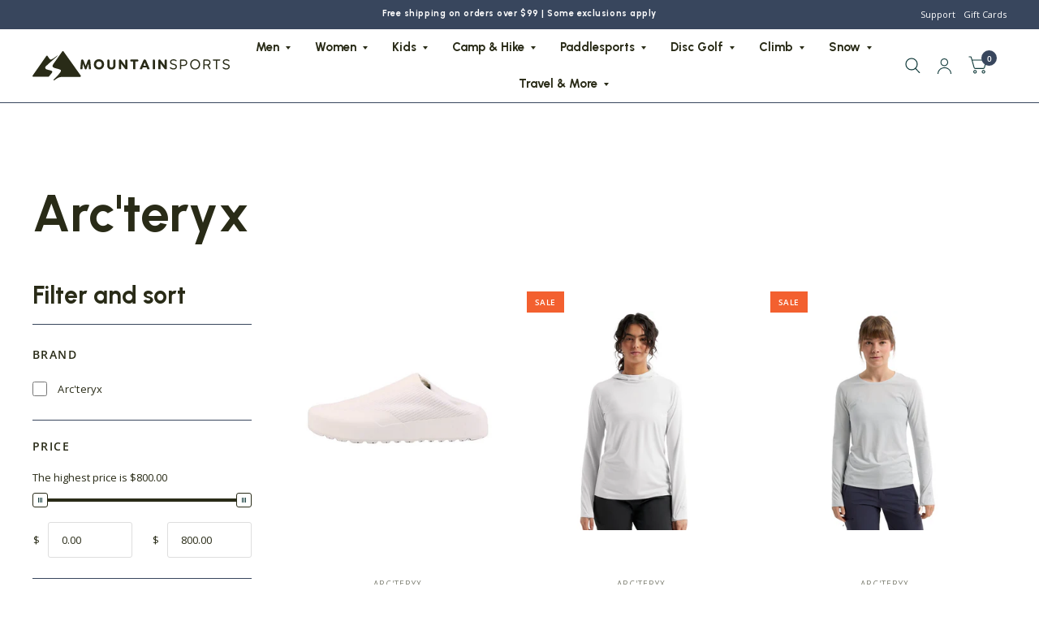

--- FILE ---
content_type: text/html; charset=utf-8
request_url: https://www.mountainsports.com/collections/arcteryx
body_size: 46927
content:
<!doctype html><html class="no-js" lang="en" dir="ltr">
<head>
<script type="text/javascript" src="https://edge.personalizer.io/storefront/2.0.0/js/shopify/storefront.min.js?key=sljaw-bo1oq4f2tw8sdh0ms3dce-eidep&shop=mtn-sports.myshopify.com"></script>
<script>
window.LimeSpot = window.LimeSpot === undefined ? {} : LimeSpot;
LimeSpot.PageInfo = { Type: "Collection", Template: "collection", ReferenceIdentifier: "409949864164", Personalized: false };

LimeSpot.StoreInfo = { Theme: "Mountain Sports - Fall Refresh + MegaMenu" };


LimeSpot.CartItems = [];
</script>





	<meta charset="utf-8">
	<meta http-equiv="X-UA-Compatible" content="IE=edge,chrome=1">
	<meta name="viewport" content="width=device-width, initial-scale=1, maximum-scale=5, viewport-fit=cover">
	<meta name="theme-color" content="#ffffff">
	<link rel="canonical" href="https://www.mountainsports.com/collections/arcteryx">
	<link rel="preconnect" href="https://cdn.shopify.com" crossorigin>
    <link rel="preconnect" href="https://fonts.googleapis.com" crossorigin>
    <link rel="preconnect" href="https://fonts.gstatic.com" crossorigin>
  
	<link rel="preload" as="style" href="//www.mountainsports.com/cdn/shop/t/18/assets/app.css?v=758459193649197351756323145">

<link rel="preload" as="style" href="//www.mountainsports.com/cdn/shop/t/18/assets/page-header.css?v=176814942364176927761756323145">
<link rel="preload" as="image" href="//www.mountainsports.com/cdn/shop/files/Untitled-2024-09-24T135819.725.png?crop=center&height=375&v=1727735019&width=375" imagesrcset="//www.mountainsports.com/cdn/shop/files/Untitled-2024-09-24T135819.725.png?v=1727735019&width=375 375w,//www.mountainsports.com/cdn/shop/files/Untitled-2024-09-24T135819.725.png?v=1727735019&width=1080 1080w" imagesizes="auto">


<link href="//www.mountainsports.com/cdn/shop/t/18/assets/animations.min.js?v=125778792411641688251756323145" as="script" rel="preload">

<link href="//www.mountainsports.com/cdn/shop/t/18/assets/vendor.min.js?v=103990831484246365421756323145" as="script" rel="preload">
<link href="//www.mountainsports.com/cdn/shop/t/18/assets/app.js?v=18738182259509659551756323145" as="script" rel="preload">
<link href="//www.mountainsports.com/cdn/shop/t/18/assets/slideshow.js?v=105512095046058619321756323145" as="script" rel="preload">

<script>
window.lazySizesConfig = window.lazySizesConfig || {};
window.lazySizesConfig.expand = 250;
window.lazySizesConfig.loadMode = 1;
window.lazySizesConfig.loadHidden = false;
</script>


	<link rel="icon" type="image/png" href="//www.mountainsports.com/cdn/shop/files/MS_Logo_v1_Black_Mark.png?crop=center&height=32&v=1722973806&width=32">

	<title>
		Arc&#39;teryx
		
		
		 &ndash; Mountain Sports
	</title>

	
	<meta name="description" content="Shop Arc&#39;teryx at Mountain Sports – premium technical apparel and gear built for performance in the harshest mountain conditions. Explore jackets, packs, shoes and more.">
	
<link rel="preconnect" href="https://fonts.shopifycdn.com" crossorigin>

<meta property="og:site_name" content="Mountain Sports">
<meta property="og:url" content="https://www.mountainsports.com/collections/arcteryx">
<meta property="og:title" content="Arc&#39;teryx">
<meta property="og:type" content="product.group">
<meta property="og:description" content="Shop Arc&#39;teryx at Mountain Sports – premium technical apparel and gear built for performance in the harshest mountain conditions. Explore jackets, packs, shoes and more."><meta name="twitter:card" content="summary_large_image">
<meta name="twitter:title" content="Arc&#39;teryx">
<meta name="twitter:description" content="Shop Arc&#39;teryx at Mountain Sports – premium technical apparel and gear built for performance in the harshest mountain conditions. Explore jackets, packs, shoes and more.">


	<link href="//www.mountainsports.com/cdn/shop/t/18/assets/app.css?v=758459193649197351756323145" rel="stylesheet" type="text/css" media="all" />
    <link href="//www.mountainsports.com/cdn/shop/t/18/assets/custom.css?v=154358166099994401101756323145" rel="stylesheet" type="text/css" media="all" />

	<style data-shopify>
	@font-face {
  font-family: "Open Sans";
  font-weight: 400;
  font-style: normal;
  font-display: swap;
  src: url("//www.mountainsports.com/cdn/fonts/open_sans/opensans_n4.c32e4d4eca5273f6d4ee95ddf54b5bbb75fc9b61.woff2") format("woff2"),
       url("//www.mountainsports.com/cdn/fonts/open_sans/opensans_n4.5f3406f8d94162b37bfa232b486ac93ee892406d.woff") format("woff");
}

@font-face {
  font-family: "Open Sans";
  font-weight: 500;
  font-style: normal;
  font-display: swap;
  src: url("//www.mountainsports.com/cdn/fonts/open_sans/opensans_n5.500dcf21ddee5bc5855ad3a20394d3bc363c217c.woff2") format("woff2"),
       url("//www.mountainsports.com/cdn/fonts/open_sans/opensans_n5.af1a06d824dccfb4d400ba874ef19176651ec834.woff") format("woff");
}

@font-face {
  font-family: "Open Sans";
  font-weight: 600;
  font-style: normal;
  font-display: swap;
  src: url("//www.mountainsports.com/cdn/fonts/open_sans/opensans_n6.15aeff3c913c3fe570c19cdfeed14ce10d09fb08.woff2") format("woff2"),
       url("//www.mountainsports.com/cdn/fonts/open_sans/opensans_n6.14bef14c75f8837a87f70ce22013cb146ee3e9f3.woff") format("woff");
}

@font-face {
  font-family: "Open Sans";
  font-weight: 400;
  font-style: italic;
  font-display: swap;
  src: url("//www.mountainsports.com/cdn/fonts/open_sans/opensans_i4.6f1d45f7a46916cc95c694aab32ecbf7509cbf33.woff2") format("woff2"),
       url("//www.mountainsports.com/cdn/fonts/open_sans/opensans_i4.4efaa52d5a57aa9a57c1556cc2b7465d18839daa.woff") format("woff");
}

@font-face {
  font-family: "Open Sans";
  font-weight: 600;
  font-style: italic;
  font-display: swap;
  src: url("//www.mountainsports.com/cdn/fonts/open_sans/opensans_i6.828bbc1b99433eacd7d50c9f0c1bfe16f27b89a3.woff2") format("woff2"),
       url("//www.mountainsports.com/cdn/fonts/open_sans/opensans_i6.a79e1402e2bbd56b8069014f43ff9c422c30d057.woff") format("woff");
}



h1,h2,h3,h4,h5,h6,
	.h1,.h2,.h3,.h4,.h5,.h6,
	.logolink.text-logo,
	.customer-addresses .my-address .address-index {
		font-style: normal;
		font-weight: 400;
		font-family: "system_ui", -apple-system, 'Segoe UI', Roboto, 'Helvetica Neue', 'Noto Sans', 'Liberation Sans', Arial, sans-serif, 'Apple Color Emoji', 'Segoe UI Emoji', 'Segoe UI Symbol', 'Noto Color Emoji';
	}
	body,
	.body-font,
	.thb-product-detail .product-title {
		font-style: normal;
		font-weight: 400;
		font-family: "Open Sans", sans-serif;
	}
	:root {
		--font-body-scale: 1.0;
		--font-body-medium-weight: 500;
    --font-body-bold-weight: 600;
		--font-heading-scale: 1.0;
		--font-navigation-scale: 1.0;
		--font-product-title-scale: 1.0;
		--font-product-title-line-height-scale: 1.0;
		--button-letter-spacing: 0.02em;

		--bg-body: #ffffff;
		--bg-body-rgb: 255,255,255;
		--bg-color-side-panel-footer: #fafafa;

		--color-accent: #292b17;
		--color-accent-rgb: 41,43,23;

		--color-accent2: #38465d;
		--color-accent3: #ffffff;

		--color-border: #38465d;
		--color-overlay-rgb: 12,13,13;
		--color-form-border: #dedede;

		--shopify-accelerated-checkout-button-block-size: 52px;
		--shopify-accelerated-checkout-inline-alignment: center;
		--shopify-accelerated-checkout-skeleton-animation-duration: 0.25s;
		--shopify-accelerated-checkout-button-border-radius: 0px;--color-announcement-bar-text: #ffffff;--color-announcement-bar-bg: #38465d;--color-header-bg: #ffffff;
			--color-header-bg-rgb: 255,255,255;--color-header-text: #292b17;
			--color-header-text-rgb: 41,43,23;--color-header-links: #292b17;--color-header-links-hover: #f3602f;--color-header-icons: #103a3a;--solid-button-label: #ffffff;--outline-button-label: #103a3a;--color-price: #103a3a;--color-star: #f1b824;

		--section-spacing-mobile: 50px;
		--section-spacing-desktop: 100px;--button-border-radius: 0px;--color-badge-text: #ffffff;--color-badge-sold-out: #939393;--color-badge-sale: #f3602f;--color-badge-preorder: #666666;



--badge-corner-radius: 0px;--color-inventory-instock: #279A4B;--color-inventory-lowstock: #FB9E5B;--color-footer-bar-bg: #c25b41;--color-footer-bar-text: #f6f6f0;--color-footer-text: #fffaf4;
			--color-footer-text-rgb: 255,250,244;--color-footer-link: #fffaf4;--color-footer-link-hover: #c25b41;--color-footer-border: #2b2b2b;
			--color-footer-border-rgb: 43,43,43;--color-footer-bg: #292b17;}
</style>


    <link href="https://fonts.googleapis.com/css2?family=Ms+Madi&display=swap" rel="stylesheet">

    <link rel="preload" href="//www.mountainsports.com/cdn/shop/files/LTSaeada-Bold.woff2?v=16401724403407793598" as="font" type="font/woff2" crossorigin>
    <link rel="preload" href="//www.mountainsports.com/cdn/shop/files/LTSaeada-Bold.woff?v=17905002038031610598" as="font" type="font/woff" crossorigin>
    <link rel="preload" href="//www.mountainsports.com/cdn/shop/files/LivedMas.woff2?v=16009385993557676156" as="font" type="font/woff2" crossorigin>
    <link rel="preload" href="//www.mountainsports.com/cdn/shop/files/LivedMas.woff?v=2954337415033710164" as="font" type="font/woff" crossorigin>



    <link href="https://fonts.googleapis.com/css2?family=Urbanist:ital,wght@0,100..900;1,100..900&display=swap" rel="stylesheet">
    <!-- <link href="https://fonts.googleapis.com/css2?family=Permanent+Marker&display=swap" rel="stylesheet"> -->
    <style>
      @font-face {
          font-family: 'LT Saeada';
          src: url("//www.mountainsports.com/cdn/shop/files/LTSaeada-Bold.woff2?v=16401724403407793598") format("woff2"),
              url("//www.mountainsports.com/cdn/shop/files/LTSaeada-Bold.woff?v=17905002038031610598") format("woff");
          font-weight: bold;
          font-style: normal;
          font-display: swap;
      }

      @font-face {
          font-family: 'Lived Mas';
          src: url("//www.mountainsports.com/cdn/shop/files/LivedMas.woff2?v=16009385993557676156") format('woff2'),
              url("//www.mountainsports.com/cdn/shop/files/LivedMas.woff?v=2954337415033710164") format('woff');
          font-weight: normal;
          font-style: normal;
          font-display: swap;
      }

      
      
      
      :root {
      --font-urbanist: "Urbanist", sans-serif;
      --font-open-sans: "Open Sans", sans-serif;
      --font-permanent-marker: "LT Saeada", serif;
      --font-lived-mas: "Lived Mas", serif;
      --font-script: "Ms Madi", serif;
      --border-radius-lg: 24px;
      --border-radius: 0px; 
      --border-radius-sm: 6px;
      --color-obsidian: #1a1a1a;
      --color-cloudy: #eef4f2;
      --color-island: #2abfab;
      --color-moss: #292b16;
      --color-citrine: #c5c430;
      --color-pumpkin: #f55f22;
      --color-bubblegum: #f34496;
      }
      
      h1, h2, h3, h4, h5, h6, .h1, .h2, .h3, .h4, .h5, .h6, .logolink.text-logo, .customer-addresses .my-address .address-index,.full-menu, button, .button,
      .breadcrumbs, .product.thb-product-detail .product-title,
      .thb-product-detail .product-price-container .price, .announcement-bar p,
      .collection-grid .collection-card.style1 h2 {
      font-family: "Urbanist", sans-serif;
      font-weight: 700;
      }
      
      #main-content {
        padding-bottom: 7vw!important;
      }
      
      .announcement-bar {
        font-size: 0.75em
      }
      .announcement-bar p {
      letter-spacing: initial;
      }
      
      .slideshow__slide h1,
      .collection-card.style2 .collection-card__content h2
       {
      font-family: var(--font-permanent-marker);
      letter-spacing: -0.02em;
      line-height: 1.2;
      font-weight: normal;
      }

      .slideshow__slide h1 {
        font-family: var(--font-urbanist);
        font-weight: 700;
      }

      @media only screen and (min-width: 1068px) {
       .slideshow__slide h1 {
          font-size: calc(var(--font-heading-scale)* 54px);
          line-height: 1.2;
        }
      }

      .product-featured-image,
      .product-thumbnail,
      .product-cart-item-image {
         background: #ffffff;
          border-radius: var(--border-radius)
      }
      .thb-product-detail .product-single__media {
          
           background:#fff;
          border-radius: var(--border-radius)
      }

      .product-featured-image img,
      .product-thumbnail img,
      .product-card .product-featured-image-link img{
          object-fit: contain!important
      }

      /* .product-featured-image img:not([src*=".png"]):not([src*=".PNG"]),
      .product-thumbnail img:not([src*=".png"]):not([src*=".PNG"]),
      .product-cart-item-image img:not([src*=".png"]):not([src*=".PNG"]), .mega-menu-promotion--image img:not([src*=".png"]):not([src*=".PNG"]), */
      .thb-product-detail .product-single__media img:not([src*=".png"]):not([src*=".PNG"]),
      .thb-product-detail .product-single__media video {
          mix-blend-mode: multiply;
      }
      .product-thumbnail::after {
      border-radius: var(--border-radius);
      }
      
      .thb-product-detail .product-single__media-zoom {
          background: #fff;
      }
      .footer .thb-widget-title {
        text-transform: uppercase;
      }
      
      .collection-card__image,
      .product-featured-image img {
      border-radius: var(--border-radius);
      }
      .load-more-container #load-more-btn1 {
          display: inline-flex;
          cursor: pointer;
          padding: 5px 27px;
          align-items: center;
          justify-content: center;
          height: 52px;
          font-size: .8125rem;
          font-weight: 700;
          letter-spacing: var(--button-letter-spacing, .2em);
          background: var(--color-accent);
          color: var(--solid-button-label, #fff) !important;
          border-radius: var(--button-border-radius, 3px) !important;
          border: 0 !important;
          text-align: center;
          position: relative;
          overflow: hidden;
          -webkit-appearance: none;
          -moz-appearance: none;
          appearance: none;
          transition: color .25s cubic-bezier(.104,.204,.492,1), background-color .25s cubic-bezier(.104,.204,.492,1);
          font-family: "Urbanist", sans-serif;
          font-weight: 700;
      }
      
      .thb-full-menu .mega-menu-columns>li>a {
        font-weight: 700;
        font-size: calc(var(--font-navigation-scale, 1) * 15px);
        line-height: 1.2;
      }

      /* Homepage slider dot positioning */
      .template-index .main-slideshow .slideshow__slide-content {
        padding-bottom: 9vw;
      }
      .template-index .main-slideshow .flickity-page-dots {
        bottom: 5vw;
      }
      </style>

	<script>
		window.theme = window.theme || {};
		theme = {
			settings: {
				money_with_currency_format:"${{amount}}",
				cart_drawer:true},
			routes: {
				root_url: '/',
				cart_url: '/cart',
				cart_add_url: '/cart/add',
				search_url: '/search',
				collections_url: '/collections',
				cart_change_url: '/cart/change',
				cart_update_url: '/cart/update',
				predictive_search_url: '/search/suggest',
			},
			variantStrings: {
        addToCart: `Add to cart`,
        soldOut: `Sold Out`,
        unavailable: `Unavailable`,
        preOrder: `Pre-order`,
      },
			strings: {
				requiresTerms: `You must agree with the terms and conditions of sales to check out`,
				shippingEstimatorNoResults: `Sorry, we do not ship to your address.`,
				shippingEstimatorOneResult: `There is one shipping rate for your address:`,
				shippingEstimatorMultipleResults: `There are several shipping rates for your address:`,
				shippingEstimatorError: `One or more error occurred while retrieving shipping rates:`
			}
		};
	</script>
	<script>window.performance && window.performance.mark && window.performance.mark('shopify.content_for_header.start');</script><meta name="facebook-domain-verification" content="2jghl6sqe9dd684o8iac2vzmf4x4qj">
<meta id="shopify-digital-wallet" name="shopify-digital-wallet" content="/51157467315/digital_wallets/dialog">
<meta name="shopify-checkout-api-token" content="7219ffab359c623f667b0d54917137fc">
<meta id="in-context-paypal-metadata" data-shop-id="51157467315" data-venmo-supported="false" data-environment="production" data-locale="en_US" data-paypal-v4="true" data-currency="USD">
<link rel="alternate" type="application/atom+xml" title="Feed" href="/collections/arcteryx.atom" />
<link rel="next" href="/collections/arcteryx?page=2">
<link rel="alternate" type="application/json+oembed" href="https://www.mountainsports.com/collections/arcteryx.oembed">
<script async="async" src="/checkouts/internal/preloads.js?locale=en-US"></script>
<link rel="preconnect" href="https://shop.app" crossorigin="anonymous">
<script async="async" src="https://shop.app/checkouts/internal/preloads.js?locale=en-US&shop_id=51157467315" crossorigin="anonymous"></script>
<script id="apple-pay-shop-capabilities" type="application/json">{"shopId":51157467315,"countryCode":"US","currencyCode":"USD","merchantCapabilities":["supports3DS"],"merchantId":"gid:\/\/shopify\/Shop\/51157467315","merchantName":"Mountain Sports","requiredBillingContactFields":["postalAddress","email","phone"],"requiredShippingContactFields":["postalAddress","email","phone"],"shippingType":"shipping","supportedNetworks":["visa","masterCard","amex","discover","elo","jcb"],"total":{"type":"pending","label":"Mountain Sports","amount":"1.00"},"shopifyPaymentsEnabled":true,"supportsSubscriptions":true}</script>
<script id="shopify-features" type="application/json">{"accessToken":"7219ffab359c623f667b0d54917137fc","betas":["rich-media-storefront-analytics"],"domain":"www.mountainsports.com","predictiveSearch":true,"shopId":51157467315,"locale":"en"}</script>
<script>var Shopify = Shopify || {};
Shopify.shop = "mtn-sports.myshopify.com";
Shopify.locale = "en";
Shopify.currency = {"active":"USD","rate":"1.0"};
Shopify.country = "US";
Shopify.theme = {"name":"Mountain Sports - Fall Refresh + MegaMenu","id":150882812132,"schema_name":"Habitat","schema_version":"4.0.0","theme_store_id":1581,"role":"main"};
Shopify.theme.handle = "null";
Shopify.theme.style = {"id":null,"handle":null};
Shopify.cdnHost = "www.mountainsports.com/cdn";
Shopify.routes = Shopify.routes || {};
Shopify.routes.root = "/";</script>
<script type="module">!function(o){(o.Shopify=o.Shopify||{}).modules=!0}(window);</script>
<script>!function(o){function n(){var o=[];function n(){o.push(Array.prototype.slice.apply(arguments))}return n.q=o,n}var t=o.Shopify=o.Shopify||{};t.loadFeatures=n(),t.autoloadFeatures=n()}(window);</script>
<script>
  window.ShopifyPay = window.ShopifyPay || {};
  window.ShopifyPay.apiHost = "shop.app\/pay";
  window.ShopifyPay.redirectState = null;
</script>
<script id="shop-js-analytics" type="application/json">{"pageType":"collection"}</script>
<script defer="defer" async type="module" src="//www.mountainsports.com/cdn/shopifycloud/shop-js/modules/v2/client.init-shop-cart-sync_Bc8-qrdt.en.esm.js"></script>
<script defer="defer" async type="module" src="//www.mountainsports.com/cdn/shopifycloud/shop-js/modules/v2/chunk.common_CmNk3qlo.esm.js"></script>
<script type="module">
  await import("//www.mountainsports.com/cdn/shopifycloud/shop-js/modules/v2/client.init-shop-cart-sync_Bc8-qrdt.en.esm.js");
await import("//www.mountainsports.com/cdn/shopifycloud/shop-js/modules/v2/chunk.common_CmNk3qlo.esm.js");

  window.Shopify.SignInWithShop?.initShopCartSync?.({"fedCMEnabled":true,"windoidEnabled":true});

</script>
<script>
  window.Shopify = window.Shopify || {};
  if (!window.Shopify.featureAssets) window.Shopify.featureAssets = {};
  window.Shopify.featureAssets['shop-js'] = {"shop-cart-sync":["modules/v2/client.shop-cart-sync_DOpY4EW0.en.esm.js","modules/v2/chunk.common_CmNk3qlo.esm.js"],"shop-button":["modules/v2/client.shop-button_CI-s0xGZ.en.esm.js","modules/v2/chunk.common_CmNk3qlo.esm.js"],"init-fed-cm":["modules/v2/client.init-fed-cm_D2vsy40D.en.esm.js","modules/v2/chunk.common_CmNk3qlo.esm.js"],"init-windoid":["modules/v2/client.init-windoid_CXNAd0Cm.en.esm.js","modules/v2/chunk.common_CmNk3qlo.esm.js"],"shop-toast-manager":["modules/v2/client.shop-toast-manager_Cx0C6may.en.esm.js","modules/v2/chunk.common_CmNk3qlo.esm.js"],"shop-cash-offers":["modules/v2/client.shop-cash-offers_CL9Nay2h.en.esm.js","modules/v2/chunk.common_CmNk3qlo.esm.js","modules/v2/chunk.modal_CvhjeixQ.esm.js"],"avatar":["modules/v2/client.avatar_BTnouDA3.en.esm.js"],"init-shop-email-lookup-coordinator":["modules/v2/client.init-shop-email-lookup-coordinator_B9mmbKi4.en.esm.js","modules/v2/chunk.common_CmNk3qlo.esm.js"],"init-shop-cart-sync":["modules/v2/client.init-shop-cart-sync_Bc8-qrdt.en.esm.js","modules/v2/chunk.common_CmNk3qlo.esm.js"],"pay-button":["modules/v2/client.pay-button_Bhm3077V.en.esm.js","modules/v2/chunk.common_CmNk3qlo.esm.js"],"init-customer-accounts-sign-up":["modules/v2/client.init-customer-accounts-sign-up_C7zhr03q.en.esm.js","modules/v2/client.shop-login-button_BbMx65lK.en.esm.js","modules/v2/chunk.common_CmNk3qlo.esm.js","modules/v2/chunk.modal_CvhjeixQ.esm.js"],"init-shop-for-new-customer-accounts":["modules/v2/client.init-shop-for-new-customer-accounts_rLbLSDTe.en.esm.js","modules/v2/client.shop-login-button_BbMx65lK.en.esm.js","modules/v2/chunk.common_CmNk3qlo.esm.js","modules/v2/chunk.modal_CvhjeixQ.esm.js"],"checkout-modal":["modules/v2/client.checkout-modal_Fp9GouFF.en.esm.js","modules/v2/chunk.common_CmNk3qlo.esm.js","modules/v2/chunk.modal_CvhjeixQ.esm.js"],"init-customer-accounts":["modules/v2/client.init-customer-accounts_DkVf8Jdu.en.esm.js","modules/v2/client.shop-login-button_BbMx65lK.en.esm.js","modules/v2/chunk.common_CmNk3qlo.esm.js","modules/v2/chunk.modal_CvhjeixQ.esm.js"],"shop-login-button":["modules/v2/client.shop-login-button_BbMx65lK.en.esm.js","modules/v2/chunk.common_CmNk3qlo.esm.js","modules/v2/chunk.modal_CvhjeixQ.esm.js"],"shop-login":["modules/v2/client.shop-login_B9KWmZaW.en.esm.js","modules/v2/chunk.common_CmNk3qlo.esm.js","modules/v2/chunk.modal_CvhjeixQ.esm.js"],"shop-follow-button":["modules/v2/client.shop-follow-button_B-omSWeu.en.esm.js","modules/v2/chunk.common_CmNk3qlo.esm.js","modules/v2/chunk.modal_CvhjeixQ.esm.js"],"lead-capture":["modules/v2/client.lead-capture_DZQFWrYz.en.esm.js","modules/v2/chunk.common_CmNk3qlo.esm.js","modules/v2/chunk.modal_CvhjeixQ.esm.js"],"payment-terms":["modules/v2/client.payment-terms_Bl_bs7GP.en.esm.js","modules/v2/chunk.common_CmNk3qlo.esm.js","modules/v2/chunk.modal_CvhjeixQ.esm.js"]};
</script>
<script>(function() {
  var isLoaded = false;
  function asyncLoad() {
    if (isLoaded) return;
    isLoaded = true;
    var urls = ["https:\/\/cdn.thecreativer.com\/js\/storepickup.js?v=1.05\u0026shop=mtn-sports.myshopify.com","https:\/\/storage.nfcube.com\/instafeed-6928c5a7cba9a0b9b78afdc9bdeb50d2.js?shop=mtn-sports.myshopify.com","\/\/cdn.shopify.com\/proxy\/db2dca6f7adc4581a2af50724047cd06165f8a1e455d66fe8f078ddb2ee56bce\/d1639lhkj5l89m.cloudfront.net\/js\/storefront\/uppromote.js?shop=mtn-sports.myshopify.com\u0026sp-cache-control=cHVibGljLCBtYXgtYWdlPTkwMA","https:\/\/edge.personalizer.io\/storefront\/2.0.0\/js\/shopify\/storefront.min.js?key=sljaw-bo1oq4f2tw8sdh0ms3dce-eidep\u0026shop=mtn-sports.myshopify.com"];
    for (var i = 0; i < urls.length; i++) {
      var s = document.createElement('script');
      s.type = 'text/javascript';
      s.async = true;
      s.src = urls[i];
      var x = document.getElementsByTagName('script')[0];
      x.parentNode.insertBefore(s, x);
    }
  };
  if(window.attachEvent) {
    window.attachEvent('onload', asyncLoad);
  } else {
    window.addEventListener('load', asyncLoad, false);
  }
})();</script>
<script id="__st">var __st={"a":51157467315,"offset":-21600,"reqid":"02a700a0-b829-49e7-b031-9eb4e0bb0b74-1762205692","pageurl":"www.mountainsports.com\/collections\/arcteryx","u":"dc483f035915","p":"collection","rtyp":"collection","rid":409949864164};</script>
<script>window.ShopifyPaypalV4VisibilityTracking = true;</script>
<script id="captcha-bootstrap">!function(){'use strict';const t='contact',e='account',n='new_comment',o=[[t,t],['blogs',n],['comments',n],[t,'customer']],c=[[e,'customer_login'],[e,'guest_login'],[e,'recover_customer_password'],[e,'create_customer']],r=t=>t.map((([t,e])=>`form[action*='/${t}']:not([data-nocaptcha='true']) input[name='form_type'][value='${e}']`)).join(','),a=t=>()=>t?[...document.querySelectorAll(t)].map((t=>t.form)):[];function s(){const t=[...o],e=r(t);return a(e)}const i='password',u='form_key',d=['recaptcha-v3-token','g-recaptcha-response','h-captcha-response',i],f=()=>{try{return window.sessionStorage}catch{return}},m='__shopify_v',_=t=>t.elements[u];function p(t,e,n=!1){try{const o=window.sessionStorage,c=JSON.parse(o.getItem(e)),{data:r}=function(t){const{data:e,action:n}=t;return t[m]||n?{data:e,action:n}:{data:t,action:n}}(c);for(const[e,n]of Object.entries(r))t.elements[e]&&(t.elements[e].value=n);n&&o.removeItem(e)}catch(o){console.error('form repopulation failed',{error:o})}}const l='form_type',E='cptcha';function T(t){t.dataset[E]=!0}const w=window,h=w.document,L='Shopify',v='ce_forms',y='captcha';let A=!1;((t,e)=>{const n=(g='f06e6c50-85a8-45c8-87d0-21a2b65856fe',I='https://cdn.shopify.com/shopifycloud/storefront-forms-hcaptcha/ce_storefront_forms_captcha_hcaptcha.v1.5.2.iife.js',D={infoText:'Protected by hCaptcha',privacyText:'Privacy',termsText:'Terms'},(t,e,n)=>{const o=w[L][v],c=o.bindForm;if(c)return c(t,g,e,D).then(n);var r;o.q.push([[t,g,e,D],n]),r=I,A||(h.body.append(Object.assign(h.createElement('script'),{id:'captcha-provider',async:!0,src:r})),A=!0)});var g,I,D;w[L]=w[L]||{},w[L][v]=w[L][v]||{},w[L][v].q=[],w[L][y]=w[L][y]||{},w[L][y].protect=function(t,e){n(t,void 0,e),T(t)},Object.freeze(w[L][y]),function(t,e,n,w,h,L){const[v,y,A,g]=function(t,e,n){const i=e?o:[],u=t?c:[],d=[...i,...u],f=r(d),m=r(i),_=r(d.filter((([t,e])=>n.includes(e))));return[a(f),a(m),a(_),s()]}(w,h,L),I=t=>{const e=t.target;return e instanceof HTMLFormElement?e:e&&e.form},D=t=>v().includes(t);t.addEventListener('submit',(t=>{const e=I(t);if(!e)return;const n=D(e)&&!e.dataset.hcaptchaBound&&!e.dataset.recaptchaBound,o=_(e),c=g().includes(e)&&(!o||!o.value);(n||c)&&t.preventDefault(),c&&!n&&(function(t){try{if(!f())return;!function(t){const e=f();if(!e)return;const n=_(t);if(!n)return;const o=n.value;o&&e.removeItem(o)}(t);const e=Array.from(Array(32),(()=>Math.random().toString(36)[2])).join('');!function(t,e){_(t)||t.append(Object.assign(document.createElement('input'),{type:'hidden',name:u})),t.elements[u].value=e}(t,e),function(t,e){const n=f();if(!n)return;const o=[...t.querySelectorAll(`input[type='${i}']`)].map((({name:t})=>t)),c=[...d,...o],r={};for(const[a,s]of new FormData(t).entries())c.includes(a)||(r[a]=s);n.setItem(e,JSON.stringify({[m]:1,action:t.action,data:r}))}(t,e)}catch(e){console.error('failed to persist form',e)}}(e),e.submit())}));const S=(t,e)=>{t&&!t.dataset[E]&&(n(t,e.some((e=>e===t))),T(t))};for(const o of['focusin','change'])t.addEventListener(o,(t=>{const e=I(t);D(e)&&S(e,y())}));const B=e.get('form_key'),M=e.get(l),P=B&&M;t.addEventListener('DOMContentLoaded',(()=>{const t=y();if(P)for(const e of t)e.elements[l].value===M&&p(e,B);[...new Set([...A(),...v().filter((t=>'true'===t.dataset.shopifyCaptcha))])].forEach((e=>S(e,t)))}))}(h,new URLSearchParams(w.location.search),n,t,e,['guest_login'])})(!0,!0)}();</script>
<script integrity="sha256-52AcMU7V7pcBOXWImdc/TAGTFKeNjmkeM1Pvks/DTgc=" data-source-attribution="shopify.loadfeatures" defer="defer" src="//www.mountainsports.com/cdn/shopifycloud/storefront/assets/storefront/load_feature-81c60534.js" crossorigin="anonymous"></script>
<script crossorigin="anonymous" defer="defer" src="//www.mountainsports.com/cdn/shopifycloud/storefront/assets/shopify_pay/storefront-65b4c6d7.js?v=20250812"></script>
<script data-source-attribution="shopify.dynamic_checkout.dynamic.init">var Shopify=Shopify||{};Shopify.PaymentButton=Shopify.PaymentButton||{isStorefrontPortableWallets:!0,init:function(){window.Shopify.PaymentButton.init=function(){};var t=document.createElement("script");t.src="https://www.mountainsports.com/cdn/shopifycloud/portable-wallets/latest/portable-wallets.en.js",t.type="module",document.head.appendChild(t)}};
</script>
<script data-source-attribution="shopify.dynamic_checkout.buyer_consent">
  function portableWalletsHideBuyerConsent(e){var t=document.getElementById("shopify-buyer-consent"),n=document.getElementById("shopify-subscription-policy-button");t&&n&&(t.classList.add("hidden"),t.setAttribute("aria-hidden","true"),n.removeEventListener("click",e))}function portableWalletsShowBuyerConsent(e){var t=document.getElementById("shopify-buyer-consent"),n=document.getElementById("shopify-subscription-policy-button");t&&n&&(t.classList.remove("hidden"),t.removeAttribute("aria-hidden"),n.addEventListener("click",e))}window.Shopify?.PaymentButton&&(window.Shopify.PaymentButton.hideBuyerConsent=portableWalletsHideBuyerConsent,window.Shopify.PaymentButton.showBuyerConsent=portableWalletsShowBuyerConsent);
</script>
<script data-source-attribution="shopify.dynamic_checkout.cart.bootstrap">document.addEventListener("DOMContentLoaded",(function(){function t(){return document.querySelector("shopify-accelerated-checkout-cart, shopify-accelerated-checkout")}if(t())Shopify.PaymentButton.init();else{new MutationObserver((function(e,n){t()&&(Shopify.PaymentButton.init(),n.disconnect())})).observe(document.body,{childList:!0,subtree:!0})}}));
</script>
<link id="shopify-accelerated-checkout-styles" rel="stylesheet" media="screen" href="https://www.mountainsports.com/cdn/shopifycloud/portable-wallets/latest/accelerated-checkout-backwards-compat.css" crossorigin="anonymous">
<style id="shopify-accelerated-checkout-cart">
        #shopify-buyer-consent {
  margin-top: 1em;
  display: inline-block;
  width: 100%;
}

#shopify-buyer-consent.hidden {
  display: none;
}

#shopify-subscription-policy-button {
  background: none;
  border: none;
  padding: 0;
  text-decoration: underline;
  font-size: inherit;
  cursor: pointer;
}

#shopify-subscription-policy-button::before {
  box-shadow: none;
}

      </style>

<script>window.performance && window.performance.mark && window.performance.mark('shopify.content_for_header.end');</script> <!-- Header hook for plugins -->

	<script>document.documentElement.className = document.documentElement.className.replace('no-js', 'js');</script>
    <!-- Google Tag Manager -->
    <script>(function(w,d,s,l,i){w[l]=w[l]||[];w[l].push({'gtm.start':
    new Date().getTime(),event:'gtm.js'});var f=d.getElementsByTagName(s)[0],
    j=d.createElement(s),dl=l!='dataLayer'?'&l='+l:'';j.async=true;j.src=
    'https://www.googletagmanager.com/gtm.js?id='+i+dl;f.parentNode.insertBefore(j,f);
    })(window,document,'script','dataLayer','GTM-MDZZNGFB');</script>
    <!-- End Google Tag Manager -->
<!-- BEGIN app block: shopify://apps/klaviyo-email-marketing-sms/blocks/klaviyo-onsite-embed/2632fe16-c075-4321-a88b-50b567f42507 -->












  <script async src="https://static.klaviyo.com/onsite/js/Twainh/klaviyo.js?company_id=Twainh"></script>
  <script>!function(){if(!window.klaviyo){window._klOnsite=window._klOnsite||[];try{window.klaviyo=new Proxy({},{get:function(n,i){return"push"===i?function(){var n;(n=window._klOnsite).push.apply(n,arguments)}:function(){for(var n=arguments.length,o=new Array(n),w=0;w<n;w++)o[w]=arguments[w];var t="function"==typeof o[o.length-1]?o.pop():void 0,e=new Promise((function(n){window._klOnsite.push([i].concat(o,[function(i){t&&t(i),n(i)}]))}));return e}}})}catch(n){window.klaviyo=window.klaviyo||[],window.klaviyo.push=function(){var n;(n=window._klOnsite).push.apply(n,arguments)}}}}();</script>

  




  <script>
    window.klaviyoReviewsProductDesignMode = false
  </script>







<!-- END app block --><link href="https://monorail-edge.shopifysvc.com" rel="dns-prefetch">
<script>(function(){if ("sendBeacon" in navigator && "performance" in window) {try {var session_token_from_headers = performance.getEntriesByType('navigation')[0].serverTiming.find(x => x.name == '_s').description;} catch {var session_token_from_headers = undefined;}var session_cookie_matches = document.cookie.match(/_shopify_s=([^;]*)/);var session_token_from_cookie = session_cookie_matches && session_cookie_matches.length === 2 ? session_cookie_matches[1] : "";var session_token = session_token_from_headers || session_token_from_cookie || "";function handle_abandonment_event(e) {var entries = performance.getEntries().filter(function(entry) {return /monorail-edge.shopifysvc.com/.test(entry.name);});if (!window.abandonment_tracked && entries.length === 0) {window.abandonment_tracked = true;var currentMs = Date.now();var navigation_start = performance.timing.navigationStart;var payload = {shop_id: 51157467315,url: window.location.href,navigation_start,duration: currentMs - navigation_start,session_token,page_type: "collection"};window.navigator.sendBeacon("https://monorail-edge.shopifysvc.com/v1/produce", JSON.stringify({schema_id: "online_store_buyer_site_abandonment/1.1",payload: payload,metadata: {event_created_at_ms: currentMs,event_sent_at_ms: currentMs}}));}}window.addEventListener('pagehide', handle_abandonment_event);}}());</script>
<script id="web-pixels-manager-setup">(function e(e,d,r,n,o){if(void 0===o&&(o={}),!Boolean(null===(a=null===(i=window.Shopify)||void 0===i?void 0:i.analytics)||void 0===a?void 0:a.replayQueue)){var i,a;window.Shopify=window.Shopify||{};var t=window.Shopify;t.analytics=t.analytics||{};var s=t.analytics;s.replayQueue=[],s.publish=function(e,d,r){return s.replayQueue.push([e,d,r]),!0};try{self.performance.mark("wpm:start")}catch(e){}var l=function(){var e={modern:/Edge?\/(1{2}[4-9]|1[2-9]\d|[2-9]\d{2}|\d{4,})\.\d+(\.\d+|)|Firefox\/(1{2}[4-9]|1[2-9]\d|[2-9]\d{2}|\d{4,})\.\d+(\.\d+|)|Chrom(ium|e)\/(9{2}|\d{3,})\.\d+(\.\d+|)|(Maci|X1{2}).+ Version\/(15\.\d+|(1[6-9]|[2-9]\d|\d{3,})\.\d+)([,.]\d+|)( \(\w+\)|)( Mobile\/\w+|) Safari\/|Chrome.+OPR\/(9{2}|\d{3,})\.\d+\.\d+|(CPU[ +]OS|iPhone[ +]OS|CPU[ +]iPhone|CPU IPhone OS|CPU iPad OS)[ +]+(15[._]\d+|(1[6-9]|[2-9]\d|\d{3,})[._]\d+)([._]\d+|)|Android:?[ /-](13[3-9]|1[4-9]\d|[2-9]\d{2}|\d{4,})(\.\d+|)(\.\d+|)|Android.+Firefox\/(13[5-9]|1[4-9]\d|[2-9]\d{2}|\d{4,})\.\d+(\.\d+|)|Android.+Chrom(ium|e)\/(13[3-9]|1[4-9]\d|[2-9]\d{2}|\d{4,})\.\d+(\.\d+|)|SamsungBrowser\/([2-9]\d|\d{3,})\.\d+/,legacy:/Edge?\/(1[6-9]|[2-9]\d|\d{3,})\.\d+(\.\d+|)|Firefox\/(5[4-9]|[6-9]\d|\d{3,})\.\d+(\.\d+|)|Chrom(ium|e)\/(5[1-9]|[6-9]\d|\d{3,})\.\d+(\.\d+|)([\d.]+$|.*Safari\/(?![\d.]+ Edge\/[\d.]+$))|(Maci|X1{2}).+ Version\/(10\.\d+|(1[1-9]|[2-9]\d|\d{3,})\.\d+)([,.]\d+|)( \(\w+\)|)( Mobile\/\w+|) Safari\/|Chrome.+OPR\/(3[89]|[4-9]\d|\d{3,})\.\d+\.\d+|(CPU[ +]OS|iPhone[ +]OS|CPU[ +]iPhone|CPU IPhone OS|CPU iPad OS)[ +]+(10[._]\d+|(1[1-9]|[2-9]\d|\d{3,})[._]\d+)([._]\d+|)|Android:?[ /-](13[3-9]|1[4-9]\d|[2-9]\d{2}|\d{4,})(\.\d+|)(\.\d+|)|Mobile Safari.+OPR\/([89]\d|\d{3,})\.\d+\.\d+|Android.+Firefox\/(13[5-9]|1[4-9]\d|[2-9]\d{2}|\d{4,})\.\d+(\.\d+|)|Android.+Chrom(ium|e)\/(13[3-9]|1[4-9]\d|[2-9]\d{2}|\d{4,})\.\d+(\.\d+|)|Android.+(UC? ?Browser|UCWEB|U3)[ /]?(15\.([5-9]|\d{2,})|(1[6-9]|[2-9]\d|\d{3,})\.\d+)\.\d+|SamsungBrowser\/(5\.\d+|([6-9]|\d{2,})\.\d+)|Android.+MQ{2}Browser\/(14(\.(9|\d{2,})|)|(1[5-9]|[2-9]\d|\d{3,})(\.\d+|))(\.\d+|)|K[Aa][Ii]OS\/(3\.\d+|([4-9]|\d{2,})\.\d+)(\.\d+|)/},d=e.modern,r=e.legacy,n=navigator.userAgent;return n.match(d)?"modern":n.match(r)?"legacy":"unknown"}(),u="modern"===l?"modern":"legacy",c=(null!=n?n:{modern:"",legacy:""})[u],f=function(e){return[e.baseUrl,"/wpm","/b",e.hashVersion,"modern"===e.buildTarget?"m":"l",".js"].join("")}({baseUrl:d,hashVersion:r,buildTarget:u}),m=function(e){var d=e.version,r=e.bundleTarget,n=e.surface,o=e.pageUrl,i=e.monorailEndpoint;return{emit:function(e){var a=e.status,t=e.errorMsg,s=(new Date).getTime(),l=JSON.stringify({metadata:{event_sent_at_ms:s},events:[{schema_id:"web_pixels_manager_load/3.1",payload:{version:d,bundle_target:r,page_url:o,status:a,surface:n,error_msg:t},metadata:{event_created_at_ms:s}}]});if(!i)return console&&console.warn&&console.warn("[Web Pixels Manager] No Monorail endpoint provided, skipping logging."),!1;try{return self.navigator.sendBeacon.bind(self.navigator)(i,l)}catch(e){}var u=new XMLHttpRequest;try{return u.open("POST",i,!0),u.setRequestHeader("Content-Type","text/plain"),u.send(l),!0}catch(e){return console&&console.warn&&console.warn("[Web Pixels Manager] Got an unhandled error while logging to Monorail."),!1}}}}({version:r,bundleTarget:l,surface:e.surface,pageUrl:self.location.href,monorailEndpoint:e.monorailEndpoint});try{o.browserTarget=l,function(e){var d=e.src,r=e.async,n=void 0===r||r,o=e.onload,i=e.onerror,a=e.sri,t=e.scriptDataAttributes,s=void 0===t?{}:t,l=document.createElement("script"),u=document.querySelector("head"),c=document.querySelector("body");if(l.async=n,l.src=d,a&&(l.integrity=a,l.crossOrigin="anonymous"),s)for(var f in s)if(Object.prototype.hasOwnProperty.call(s,f))try{l.dataset[f]=s[f]}catch(e){}if(o&&l.addEventListener("load",o),i&&l.addEventListener("error",i),u)u.appendChild(l);else{if(!c)throw new Error("Did not find a head or body element to append the script");c.appendChild(l)}}({src:f,async:!0,onload:function(){if(!function(){var e,d;return Boolean(null===(d=null===(e=window.Shopify)||void 0===e?void 0:e.analytics)||void 0===d?void 0:d.initialized)}()){var d=window.webPixelsManager.init(e)||void 0;if(d){var r=window.Shopify.analytics;r.replayQueue.forEach((function(e){var r=e[0],n=e[1],o=e[2];d.publishCustomEvent(r,n,o)})),r.replayQueue=[],r.publish=d.publishCustomEvent,r.visitor=d.visitor,r.initialized=!0}}},onerror:function(){return m.emit({status:"failed",errorMsg:"".concat(f," has failed to load")})},sri:function(e){var d=/^sha384-[A-Za-z0-9+/=]+$/;return"string"==typeof e&&d.test(e)}(c)?c:"",scriptDataAttributes:o}),m.emit({status:"loading"})}catch(e){m.emit({status:"failed",errorMsg:(null==e?void 0:e.message)||"Unknown error"})}}})({shopId: 51157467315,storefrontBaseUrl: "https://www.mountainsports.com",extensionsBaseUrl: "https://extensions.shopifycdn.com/cdn/shopifycloud/web-pixels-manager",monorailEndpoint: "https://monorail-edge.shopifysvc.com/unstable/produce_batch",surface: "storefront-renderer",enabledBetaFlags: ["2dca8a86"],webPixelsConfigList: [{"id":"1466106084","configuration":"{\"shop_url\": \"mtn-sports.myshopify.com\", \"backend_url\": \"https:\/\/app.blocky-app.com\/record_cart_ip\"}","eventPayloadVersion":"v1","runtimeContext":"STRICT","scriptVersion":"3736a242c1b74656c7209f328929a44d","type":"APP","apiClientId":5096093,"privacyPurposes":["ANALYTICS","MARKETING","SALE_OF_DATA"],"dataSharingAdjustments":{"protectedCustomerApprovalScopes":["read_customer_address","read_customer_email","read_customer_name","read_customer_personal_data","read_customer_phone"]}},{"id":"1392869604","configuration":"{\"accountID\":\"Twainh\",\"webPixelConfig\":\"eyJlbmFibGVBZGRlZFRvQ2FydEV2ZW50cyI6IHRydWV9\"}","eventPayloadVersion":"v1","runtimeContext":"STRICT","scriptVersion":"7a0aa26adbbfbe7c08c2e23d3f8b6948","type":"APP","apiClientId":123074,"privacyPurposes":["ANALYTICS","MARKETING"],"dataSharingAdjustments":{"protectedCustomerApprovalScopes":["read_customer_address","read_customer_email","read_customer_name","read_customer_personal_data","read_customer_phone"]}},{"id":"1037566180","configuration":"{\"subscriberKey\":\"n8tjy-bnl1jvw4s2ioy8kmp0w3pk-ns2ho\"}","eventPayloadVersion":"v1","runtimeContext":"STRICT","scriptVersion":"7f2756b79c173d049d70f9666ae55467","type":"APP","apiClientId":155369,"privacyPurposes":["ANALYTICS","PREFERENCES"],"dataSharingAdjustments":{"protectedCustomerApprovalScopes":["read_customer_address","read_customer_email","read_customer_name","read_customer_personal_data","read_customer_phone"]}},{"id":"741769444","configuration":"{\"accountID\":\"225553\"}","eventPayloadVersion":"v1","runtimeContext":"STRICT","scriptVersion":"e9702cc0fbdd9453d46c7ca8e2f5a5f4","type":"APP","apiClientId":956606,"privacyPurposes":[],"dataSharingAdjustments":{"protectedCustomerApprovalScopes":["read_customer_personal_data"]}},{"id":"669122788","configuration":"{\"shopId\":\"199377\"}","eventPayloadVersion":"v1","runtimeContext":"STRICT","scriptVersion":"b1c53765fa4d5a5a6c7b7368985b3ff1","type":"APP","apiClientId":2773553,"privacyPurposes":[],"dataSharingAdjustments":{"protectedCustomerApprovalScopes":["read_customer_address","read_customer_email","read_customer_name","read_customer_personal_data","read_customer_phone"]}},{"id":"443613412","configuration":"{\"config\":\"{\\\"google_tag_ids\\\":[\\\"G-K96KZEKZ4E\\\"],\\\"target_country\\\":\\\"ZZ\\\",\\\"gtag_events\\\":[{\\\"type\\\":\\\"begin_checkout\\\",\\\"action_label\\\":\\\"G-K96KZEKZ4E\\\"},{\\\"type\\\":\\\"search\\\",\\\"action_label\\\":\\\"G-K96KZEKZ4E\\\"},{\\\"type\\\":\\\"view_item\\\",\\\"action_label\\\":\\\"G-K96KZEKZ4E\\\"},{\\\"type\\\":\\\"purchase\\\",\\\"action_label\\\":\\\"G-K96KZEKZ4E\\\"},{\\\"type\\\":\\\"page_view\\\",\\\"action_label\\\":\\\"G-K96KZEKZ4E\\\"},{\\\"type\\\":\\\"add_payment_info\\\",\\\"action_label\\\":\\\"G-K96KZEKZ4E\\\"},{\\\"type\\\":\\\"add_to_cart\\\",\\\"action_label\\\":\\\"G-K96KZEKZ4E\\\"}],\\\"enable_monitoring_mode\\\":false}\"}","eventPayloadVersion":"v1","runtimeContext":"OPEN","scriptVersion":"b2a88bafab3e21179ed38636efcd8a93","type":"APP","apiClientId":1780363,"privacyPurposes":[],"dataSharingAdjustments":{"protectedCustomerApprovalScopes":["read_customer_address","read_customer_email","read_customer_name","read_customer_personal_data","read_customer_phone"]}},{"id":"232456420","configuration":"{\"pixel_id\":\"833108571076764\",\"pixel_type\":\"facebook_pixel\",\"metaapp_system_user_token\":\"-\"}","eventPayloadVersion":"v1","runtimeContext":"OPEN","scriptVersion":"ca16bc87fe92b6042fbaa3acc2fbdaa6","type":"APP","apiClientId":2329312,"privacyPurposes":["ANALYTICS","MARKETING","SALE_OF_DATA"],"dataSharingAdjustments":{"protectedCustomerApprovalScopes":["read_customer_address","read_customer_email","read_customer_name","read_customer_personal_data","read_customer_phone"]}},{"id":"shopify-app-pixel","configuration":"{}","eventPayloadVersion":"v1","runtimeContext":"STRICT","scriptVersion":"0450","apiClientId":"shopify-pixel","type":"APP","privacyPurposes":["ANALYTICS","MARKETING"]},{"id":"shopify-custom-pixel","eventPayloadVersion":"v1","runtimeContext":"LAX","scriptVersion":"0450","apiClientId":"shopify-pixel","type":"CUSTOM","privacyPurposes":["ANALYTICS","MARKETING"]}],isMerchantRequest: false,initData: {"shop":{"name":"Mountain Sports","paymentSettings":{"currencyCode":"USD"},"myshopifyDomain":"mtn-sports.myshopify.com","countryCode":"US","storefrontUrl":"https:\/\/www.mountainsports.com"},"customer":null,"cart":null,"checkout":null,"productVariants":[],"purchasingCompany":null},},"https://www.mountainsports.com/cdn","5303c62bw494ab25dp0d72f2dcm48e21f5a",{"modern":"","legacy":""},{"shopId":"51157467315","storefrontBaseUrl":"https:\/\/www.mountainsports.com","extensionBaseUrl":"https:\/\/extensions.shopifycdn.com\/cdn\/shopifycloud\/web-pixels-manager","surface":"storefront-renderer","enabledBetaFlags":"[\"2dca8a86\"]","isMerchantRequest":"false","hashVersion":"5303c62bw494ab25dp0d72f2dcm48e21f5a","publish":"custom","events":"[[\"page_viewed\",{}],[\"collection_viewed\",{\"collection\":{\"id\":\"409949864164\",\"title\":\"Arc'teryx\",\"productVariants\":[{\"price\":{\"amount\":100.0,\"currencyCode\":\"USD\"},\"product\":{\"title\":\"Womens Gamma Pant\",\"vendor\":\"Arc'teryx\",\"id\":\"8522494050532\",\"untranslatedTitle\":\"Womens Gamma Pant\",\"url\":\"\/products\/arcteryx-womens-gamma-pant\",\"type\":\"Pants\"},\"id\":\"45678217232612\",\"image\":{\"src\":\"\/\/www.mountainsports.com\/cdn\/shop\/files\/Untitled-2024-09-24T135819.725.png?v=1727735019\"},\"sku\":\"X000007687005\",\"title\":\"Black \/ 0 \/ Regular\",\"untranslatedTitle\":\"Black \/ 0 \/ Regular\"},{\"price\":{\"amount\":45.0,\"currencyCode\":\"USD\"},\"product\":{\"title\":\"Embroidered Bird Toque\",\"vendor\":\"Arc'teryx\",\"id\":\"8522494181604\",\"untranslatedTitle\":\"Embroidered Bird Toque\",\"url\":\"\/products\/arcteryx-embroidered-bird-toque\",\"type\":\"Snow Hats \u0026 Headwear\"},\"id\":\"45678217920740\",\"image\":{\"src\":\"\/\/www.mountainsports.com\/cdn\/shop\/files\/Untitled-2024-09-30T211457.871.png?v=1727748919\"},\"sku\":\"X000007562002\",\"title\":\"Black Sapphire\",\"untranslatedTitle\":\"Black Sapphire\"},{\"price\":{\"amount\":180.0,\"currencyCode\":\"USD\"},\"product\":{\"title\":\"Mantis 30 Backpack\",\"vendor\":\"Arc'teryx\",\"id\":\"8202274636004\",\"untranslatedTitle\":\"Mantis 30 Backpack\",\"url\":\"\/products\/arcteryx-mantis-30-backpack\",\"type\":\"Backpacks\"},\"id\":\"44739781394660\",\"image\":{\"src\":\"\/\/www.mountainsports.com\/cdn\/shop\/files\/Untitled-7_7203afbe-d5ab-4768-99ac-29168bd55d06.gif?v=1712426092\"},\"sku\":\"168689\",\"title\":\"Canvas\/Euphoria\",\"untranslatedTitle\":\"Canvas\/Euphoria\"},{\"price\":{\"amount\":160.0,\"currencyCode\":\"USD\"},\"product\":{\"title\":\"Womens Kragg Shoes\",\"vendor\":\"Arc'teryx\",\"id\":\"8522494083300\",\"untranslatedTitle\":\"Womens Kragg Shoes\",\"url\":\"\/products\/arcteryx-womens-kragg-shoe\",\"type\":\"Shoes\"},\"id\":\"45678217461988\",\"image\":{\"src\":\"\/\/www.mountainsports.com\/cdn\/shop\/files\/Untitled-2024-09-24T142957.656.png?v=1727735385\"},\"sku\":\"X000009029048\",\"title\":\"Arctic Silk\/Arctic Silk \/ 4.5\",\"untranslatedTitle\":\"Arctic Silk\/Arctic Silk \/ 4.5\"},{\"price\":{\"amount\":165.0,\"currencyCode\":\"USD\"},\"product\":{\"title\":\"Mens Norvan LD 3\",\"vendor\":\"Arc'teryx\",\"id\":\"8397099270372\",\"untranslatedTitle\":\"Mens Norvan LD 3\",\"url\":\"\/products\/arcteryx-norvan-ld-shoe-mens\",\"type\":\"Trail Running Shoes\"},\"id\":\"45257170944228\",\"image\":{\"src\":\"\/\/www.mountainsports.com\/cdn\/shop\/files\/Untitled-1_0fcc9119-a870-4d5b-9b5c-9218b6295587.gif?v=1717777220\"},\"sku\":\"168960\",\"title\":\"Black \/ 8.5\",\"untranslatedTitle\":\"Black \/ 8.5\"},{\"price\":{\"amount\":80.0,\"currencyCode\":\"USD\"},\"product\":{\"title\":\"Womens Taema Hoody\",\"vendor\":\"Arc'teryx\",\"id\":\"8522493919460\",\"untranslatedTitle\":\"Womens Taema Hoody\",\"url\":\"\/products\/arcteryx-womens-taema-hoody\",\"type\":\"Hoodies\"},\"id\":\"45678216052964\",\"image\":{\"src\":\"\/\/www.mountainsports.com\/cdn\/shop\/files\/Untitled-2024-09-24T111845.507.png?v=1727734168\"},\"sku\":\"X000007295011\",\"title\":\"Atmos Heather \/ XS\",\"untranslatedTitle\":\"Atmos Heather \/ XS\"},{\"price\":{\"amount\":300.0,\"currencyCode\":\"USD\"},\"product\":{\"title\":\"Mens Beta Pant\",\"vendor\":\"Arc'teryx\",\"id\":\"8522494116068\",\"untranslatedTitle\":\"Mens Beta Pant\",\"url\":\"\/products\/arcteryx-mens-beta-pants\",\"type\":\"Pants\"},\"id\":\"45678217724132\",\"image\":{\"src\":\"\/\/www.mountainsports.com\/cdn\/shop\/files\/Untitled-2024-09-24T153839.481.png?v=1727747646\"},\"sku\":\"X000007189023\",\"title\":\"Black \/ SM \/ Regular\",\"untranslatedTitle\":\"Black \/ SM \/ Regular\"},{\"price\":{\"amount\":64.0,\"currencyCode\":\"USD\"},\"product\":{\"title\":\"Womens Taema Crew Long Sleeve\",\"vendor\":\"Arc'teryx\",\"id\":\"8522493886692\",\"untranslatedTitle\":\"Womens Taema Crew Long Sleeve\",\"url\":\"\/products\/arcteryx-womens-taema-crew-long-sleeve\",\"type\":\"Shirts\"},\"id\":\"45678215758052\",\"image\":{\"src\":\"\/\/www.mountainsports.com\/cdn\/shop\/files\/Untitled-2024-09-24T104650.768.png?v=1727733935\"},\"sku\":\"X000006914020\",\"title\":\"Atmos Heather \/ XS\",\"untranslatedTitle\":\"Atmos Heather \/ XS\"},{\"price\":{\"amount\":55.0,\"currencyCode\":\"USD\"},\"product\":{\"title\":\"Bird Trucker Curved Hat\",\"vendor\":\"Arc'teryx\",\"id\":\"8467442630884\",\"untranslatedTitle\":\"Bird Trucker Curved Hat\",\"url\":\"\/products\/arcteryx-bird-trucker-curved-hat\",\"type\":\"Hats \u0026 Headwear\"},\"id\":\"45464485822692\",\"image\":{\"src\":\"\/\/www.mountainsports.com\/cdn\/shop\/files\/Untitled-42_1566ce36-bef3-4c85-bb93-f5a7169974c4.gif?v=1722212217\"},\"sku\":\"X000007764005\",\"title\":\"Forage\/Tatsu\",\"untranslatedTitle\":\"Forage\/Tatsu\"},{\"price\":{\"amount\":140.0,\"currencyCode\":\"USD\"},\"product\":{\"title\":\"Womens Atom Vest\",\"vendor\":\"Arc'teryx\",\"id\":\"8522493853924\",\"untranslatedTitle\":\"Womens Atom Vest\",\"url\":\"\/products\/arcteryx-womens-atom-vest\",\"type\":\"Vests\"},\"id\":\"45678215594212\",\"image\":{\"src\":\"\/\/www.mountainsports.com\/cdn\/shop\/files\/Untitled-2024-09-24T102909.507.png?v=1727733732\"},\"sku\":\"X000006895009\",\"title\":\"Black \/ XS\",\"untranslatedTitle\":\"Black \/ XS\"},{\"price\":{\"amount\":510.0,\"currencyCode\":\"USD\"},\"product\":{\"title\":\"Womens Beta AR Jacket\",\"vendor\":\"Arc'teryx\",\"id\":\"8522493821156\",\"untranslatedTitle\":\"Womens Beta AR Jacket\",\"url\":\"\/products\/arcteryx-womens-beta-ar-jacket\",\"type\":\"Jackets\"},\"id\":\"45678215463140\",\"image\":{\"src\":\"\/\/www.mountainsports.com\/cdn\/shop\/files\/Untitled-2024-09-24T093136.617.png?v=1727733000\"},\"sku\":\"X000006605046\",\"title\":\"Black Sapphire \/ SM\",\"untranslatedTitle\":\"Black Sapphire \/ SM\"},{\"price\":{\"amount\":196.0,\"currencyCode\":\"USD\"},\"product\":{\"title\":\"Womens Atom Jacket\",\"vendor\":\"Arc'teryx\",\"id\":\"8522493788388\",\"untranslatedTitle\":\"Womens Atom Jacket\",\"url\":\"\/products\/arcteryx-womens-atom-jacket\",\"type\":\"Jackets\"},\"id\":\"45678215332068\",\"image\":{\"src\":\"\/\/www.mountainsports.com\/cdn\/shop\/files\/Untitled-2024-09-23T190519.352.png?v=1727732749\"},\"sku\":\"X000006550066\",\"title\":\"Stratus \/ SM\",\"untranslatedTitle\":\"Stratus \/ SM\"},{\"price\":{\"amount\":245.0,\"currencyCode\":\"USD\"},\"product\":{\"title\":\"Womens Alpha Pant\",\"vendor\":\"Arc'teryx\",\"id\":\"8522493755620\",\"untranslatedTitle\":\"Womens Alpha Pant\",\"url\":\"\/products\/arcteryx-womens-alpha-pant\",\"type\":\"Pants\"},\"id\":\"45678215135460\",\"image\":{\"src\":\"\/\/www.mountainsports.com\/cdn\/shop\/files\/Untitled-2024-09-23T184910.337.png?v=1760057470\"},\"sku\":\"X000006279018\",\"title\":\"Black \/ 2 \/ Regular\",\"untranslatedTitle\":\"Black \/ 2 \/ Regular\"},{\"price\":{\"amount\":180.0,\"currencyCode\":\"USD\"},\"product\":{\"title\":\"Womens Covert Cardigan\",\"vendor\":\"Arc'teryx\",\"id\":\"8522493722852\",\"untranslatedTitle\":\"Womens Covert Cardigan\",\"url\":\"\/products\/arcteryx-womens-covert-cardigan\",\"type\":\"Cardigans\"},\"id\":\"45678214971620\",\"image\":{\"src\":\"\/\/www.mountainsports.com\/cdn\/shop\/files\/Untitled-2024-09-23T183730.218.png?v=1727732031\"},\"sku\":\"X000005715123\",\"title\":\"Forage Heather II \/ SM\",\"untranslatedTitle\":\"Forage Heather II \/ SM\"},{\"price\":{\"amount\":70.0,\"currencyCode\":\"USD\"},\"product\":{\"title\":\"Mens Cormac Crew SS\",\"vendor\":\"Arc'teryx\",\"id\":\"8467442532580\",\"untranslatedTitle\":\"Mens Cormac Crew SS\",\"url\":\"\/products\/arcteryx-cormac-crew-ss-mens\",\"type\":\"Short Sleeve Shirts\"},\"id\":\"45464485331172\",\"image\":{\"src\":\"\/\/www.mountainsports.com\/cdn\/shop\/files\/Untitled-2025-03-07T101626.842_a6aeeffa-9397-4e05-a527-51d473b4e2a9.png?v=1741364254\"},\"sku\":\"X000009718013\",\"title\":\"Forage Heather II \/ XS\",\"untranslatedTitle\":\"Forage Heather II \/ XS\"},{\"price\":{\"amount\":60.0,\"currencyCode\":\"USD\"},\"product\":{\"title\":\"Womens Bird Cotton T-Shirt SS\",\"vendor\":\"Arc'teryx\",\"id\":\"8467442368740\",\"untranslatedTitle\":\"Womens Bird Cotton T-Shirt SS\",\"url\":\"\/products\/arcteryx-bird-cotton-t-shirt-ss-womens\",\"type\":\"Short Sleeve Shirts\"},\"id\":\"45464484446436\",\"image\":{\"src\":\"\/\/www.mountainsports.com\/cdn\/shop\/files\/Untitled-35_e5953c93-6d21-4c5f-bc42-d690a65e7a6a.gif?v=1722211768\"},\"sku\":\"X000008136029\",\"title\":\"Stratus \/ Dk Stratus \/ XXS\",\"untranslatedTitle\":\"Stratus \/ Dk Stratus \/ XXS\"},{\"price\":{\"amount\":70.0,\"currencyCode\":\"USD\"},\"product\":{\"title\":\"Womens Kragg Cotton Little Bird Crew SS\",\"vendor\":\"Arc'teryx\",\"id\":\"8467442270436\",\"untranslatedTitle\":\"Womens Kragg Cotton Little Bird Crew SS\",\"url\":\"\/products\/arcteryx-kragg-cotton-little-bird-crew-ss-womens\",\"type\":\"Short Sleeve Shirts\"},\"id\":\"45464483954916\",\"image\":{\"src\":\"\/\/www.mountainsports.com\/cdn\/shop\/files\/Untitled-32_719c6936-bc82-4648-9703-653c1cf1ecb4.gif?v=1722211616\"},\"sku\":\"X000008468030\",\"title\":\"White Light \/ White \/ XXS\",\"untranslatedTitle\":\"White Light \/ White \/ XXS\"},{\"price\":{\"amount\":90.0,\"currencyCode\":\"USD\"},\"product\":{\"title\":\"Mens Norvan Short 5'\",\"vendor\":\"Arc'teryx\",\"id\":\"8467226624228\",\"untranslatedTitle\":\"Mens Norvan Short 5'\",\"url\":\"\/products\/arcteryx-norvan-short-5-mens\",\"type\":\"Shorts\"},\"id\":\"45463317643492\",\"image\":{\"src\":\"\/\/www.mountainsports.com\/cdn\/shop\/files\/Untitled-5_d2ec2932-8ec3-4f84-8e36-135cfb14acb7.gif?v=1722183040\"},\"sku\":\"X000006935031\",\"title\":\"Chloris \/ XS\",\"untranslatedTitle\":\"Chloris \/ XS\"},{\"price\":{\"amount\":90.0,\"currencyCode\":\"USD\"},\"product\":{\"title\":\"Mens Norvan Short 7'\",\"vendor\":\"Arc'teryx\",\"id\":\"8467226591460\",\"untranslatedTitle\":\"Mens Norvan Short 7'\",\"url\":\"\/products\/arcteryx-norvan-short-7-mens\",\"type\":\"Shorts\"},\"id\":\"45463317479652\",\"image\":{\"src\":\"\/\/www.mountainsports.com\/cdn\/shop\/files\/Untitled-8_146db564-96a9-449d-a43b-5685b2b79284.gif?v=1722183258\"},\"sku\":\"X000007789002\",\"title\":\"Black \/ XS\",\"untranslatedTitle\":\"Black \/ XS\"},{\"price\":{\"amount\":140.0,\"currencyCode\":\"USD\"},\"product\":{\"title\":\"Mens Kyanite Hoody\",\"vendor\":\"Arc'teryx\",\"id\":\"8467226493156\",\"untranslatedTitle\":\"Mens Kyanite Hoody\",\"url\":\"\/products\/arcteryx-kyanite-hoody-mens\",\"type\":\"Hoodies\"},\"id\":\"45463316889828\",\"image\":{\"src\":\"\/\/www.mountainsports.com\/cdn\/shop\/files\/Untitled_-_2025-08-07T125952.605.jpg?v=1754589598\"},\"sku\":\"X000008446007\",\"title\":\"Black Sapphire \/ XS\",\"untranslatedTitle\":\"Black Sapphire \/ XS\"},{\"price\":{\"amount\":80.0,\"currencyCode\":\"USD\"},\"product\":{\"title\":\"Womens Teplo Short\",\"vendor\":\"Arc'teryx\",\"id\":\"8467226427620\",\"untranslatedTitle\":\"Womens Teplo Short\",\"url\":\"\/products\/arcteryx-teplo-short-womens\",\"type\":\"Shorts\"},\"id\":\"45463316201700\",\"image\":{\"src\":\"\/\/www.mountainsports.com\/cdn\/shop\/files\/Untitled-18_042a4a7d-585b-47ee-87d2-b3566cdb70fd.gif?v=1722184301\"},\"sku\":\"X000006315055\",\"title\":\"Black \/ 00\",\"untranslatedTitle\":\"Black \/ 00\"},{\"price\":{\"amount\":60.0,\"currencyCode\":\"USD\"},\"product\":{\"title\":\"Womens Taema Tank\",\"vendor\":\"Arc'teryx\",\"id\":\"8467226394852\",\"untranslatedTitle\":\"Womens Taema Tank\",\"url\":\"\/products\/arcteryx-taema-tank-womens\",\"type\":\"Tank Tops\"},\"id\":\"45463315939556\",\"image\":{\"src\":\"\/\/www.mountainsports.com\/cdn\/shop\/files\/Untitled-2025-03-28T124722.012.png?v=1743184063\"},\"sku\":\"X000007199011\",\"title\":\"Atmos Heather \/ XXS\",\"untranslatedTitle\":\"Atmos Heather \/ XXS\"},{\"price\":{\"amount\":70.0,\"currencyCode\":\"USD\"},\"product\":{\"title\":\"Womens Taema Crew Short Sleeve\",\"vendor\":\"Arc'teryx\",\"id\":\"8467226362084\",\"untranslatedTitle\":\"Womens Taema Crew Short Sleeve\",\"url\":\"\/products\/arcteryx-taema-crew-ss-womens\",\"type\":\"Short Sleeve Shirts\"},\"id\":\"45463315316964\",\"image\":{\"src\":\"\/\/www.mountainsports.com\/cdn\/shop\/files\/Untitled-25_bb391f3e-0cd7-4085-9712-f8a3b0933d72.gif?v=1743184618\"},\"sku\":\"X000007309006\",\"title\":\"Black Heather \/ XXS\",\"untranslatedTitle\":\"Black Heather \/ XXS\"},{\"price\":{\"amount\":150.0,\"currencyCode\":\"USD\"},\"product\":{\"title\":\"Womens Kyanite LT Hoody\",\"vendor\":\"Arc'teryx\",\"id\":\"8467226263780\",\"untranslatedTitle\":\"Womens Kyanite LT Hoody\",\"url\":\"\/products\/arcteryx-kyanite-lt-hoody-womens\",\"type\":\"Full Zip\"},\"id\":\"45463314596068\",\"image\":{\"src\":\"\/\/www.mountainsports.com\/cdn\/shop\/files\/Untitled-2_38542218-8ce7-4c9d-8925-146c015bacf5.gif?v=1722182843\"},\"sku\":\"X000005692004\",\"title\":\"Black \/ XXS\",\"untranslatedTitle\":\"Black \/ XXS\"}]}}]]"});</script><script>
  window.ShopifyAnalytics = window.ShopifyAnalytics || {};
  window.ShopifyAnalytics.meta = window.ShopifyAnalytics.meta || {};
  window.ShopifyAnalytics.meta.currency = 'USD';
  var meta = {"products":[{"id":8522494050532,"gid":"gid:\/\/shopify\/Product\/8522494050532","vendor":"Arc'teryx","type":"Pants","variants":[{"id":45678217232612,"price":10000,"name":"Womens Gamma Pant - Black \/ 0 \/ Regular","public_title":"Black \/ 0 \/ Regular","sku":"X000007687005"},{"id":45678217265380,"price":20000,"name":"Womens Gamma Pant - Black \/ 2 \/ Regular","public_title":"Black \/ 2 \/ Regular","sku":"X000007687006"},{"id":45678217298148,"price":20000,"name":"Womens Gamma Pant - Black \/ 4 \/ Regular","public_title":"Black \/ 4 \/ Regular","sku":"X000007687007"},{"id":45678916829412,"price":20000,"name":"Womens Gamma Pant - Black \/ 4 \/ Short","public_title":"Black \/ 4 \/ Short","sku":null},{"id":45678217330916,"price":10000,"name":"Womens Gamma Pant - Black \/ 6 \/ Regular","public_title":"Black \/ 6 \/ Regular","sku":"X000007687008"},{"id":45678916862180,"price":20000,"name":"Womens Gamma Pant - Black \/ 6 \/ Short","public_title":"Black \/ 6 \/ Short","sku":null},{"id":45678217363684,"price":10000,"name":"Womens Gamma Pant - Black \/ 8 \/ Regular","public_title":"Black \/ 8 \/ Regular","sku":"X000007687009"},{"id":45678217396452,"price":20000,"name":"Womens Gamma Pant - Black \/ 10 \/ Regular","public_title":"Black \/ 10 \/ Regular","sku":"X000007687010"},{"id":45678217429220,"price":10000,"name":"Womens Gamma Pant - Black \/ 12 \/ Regular","public_title":"Black \/ 12 \/ Regular","sku":"X000007687011"}],"remote":false},{"id":8522494181604,"gid":"gid:\/\/shopify\/Product\/8522494181604","vendor":"Arc'teryx","type":"Snow Hats \u0026 Headwear","variants":[{"id":45678217920740,"price":4500,"name":"Embroidered Bird Toque - Black Sapphire","public_title":"Black Sapphire","sku":"X000007562002"},{"id":45678217953508,"price":4500,"name":"Embroidered Bird Toque - Black","public_title":"Black","sku":"X000007562001"}],"remote":false},{"id":8202274636004,"gid":"gid:\/\/shopify\/Product\/8202274636004","vendor":"Arc'teryx","type":"Backpacks","variants":[{"id":44739781394660,"price":18000,"name":"Mantis 30 Backpack - Canvas\/Euphoria","public_title":"Canvas\/Euphoria","sku":"168689"},{"id":44739781427428,"price":18000,"name":"Mantis 30 Backpack - Black","public_title":"Black","sku":"168656"}],"remote":false},{"id":8522494083300,"gid":"gid:\/\/shopify\/Product\/8522494083300","vendor":"Arc'teryx","type":"Shoes","variants":[{"id":45678217461988,"price":16000,"name":"Womens Kragg Shoes - Arctic Silk\/Arctic Silk \/ 4.5","public_title":"Arctic Silk\/Arctic Silk \/ 4.5","sku":"X000009029048"},{"id":45678217494756,"price":16000,"name":"Womens Kragg Shoes - Arctic Silk\/Arctic Silk \/ 5","public_title":"Arctic Silk\/Arctic Silk \/ 5","sku":"X000009029049"},{"id":45678217527524,"price":16000,"name":"Womens Kragg Shoes - Arctic Silk\/Arctic Silk \/ 5.5","public_title":"Arctic Silk\/Arctic Silk \/ 5.5","sku":"X000009029050"},{"id":45678217560292,"price":16000,"name":"Womens Kragg Shoes - Arctic Silk\/Arctic Silk \/ 6","public_title":"Arctic Silk\/Arctic Silk \/ 6","sku":"X000009029051"},{"id":45678217593060,"price":16000,"name":"Womens Kragg Shoes - Arctic Silk\/Arctic Silk \/ 6.5","public_title":"Arctic Silk\/Arctic Silk \/ 6.5","sku":"X000009029052"},{"id":45678217625828,"price":16000,"name":"Womens Kragg Shoes - Arctic Silk\/Arctic Silk \/ 7","public_title":"Arctic Silk\/Arctic Silk \/ 7","sku":"X000009029053"},{"id":45678217658596,"price":16000,"name":"Womens Kragg Shoes - Arctic Silk\/Arctic Silk \/ 7.5","public_title":"Arctic Silk\/Arctic Silk \/ 7.5","sku":"X000009029054"}],"remote":false},{"id":8397099270372,"gid":"gid:\/\/shopify\/Product\/8397099270372","vendor":"Arc'teryx","type":"Trail Running Shoes","variants":[{"id":45257170944228,"price":16500,"name":"Mens Norvan LD 3 - Black \/ 8.5","public_title":"Black \/ 8.5","sku":"168960"},{"id":45679479947492,"price":16500,"name":"Mens Norvan LD 3 - Rune\/Canvas \/ 8.5","public_title":"Rune\/Canvas \/ 8.5","sku":"X000007053"},{"id":45257170976996,"price":16500,"name":"Mens Norvan LD 3 - Black \/ 9","public_title":"Black \/ 9","sku":"168961"},{"id":45679479980260,"price":16500,"name":"Mens Norvan LD 3 - Rune\/Canvas \/ 9","public_title":"Rune\/Canvas \/ 9","sku":"X000007053"},{"id":45257171009764,"price":16500,"name":"Mens Norvan LD 3 - Black \/ 9.5","public_title":"Black \/ 9.5","sku":"168962"},{"id":45679480013028,"price":16500,"name":"Mens Norvan LD 3 - Rune\/Canvas \/ 9.5","public_title":"Rune\/Canvas \/ 9.5","sku":"X000007053"},{"id":45257171042532,"price":16500,"name":"Mens Norvan LD 3 - Black \/ 10","public_title":"Black \/ 10","sku":"168963"},{"id":45679480045796,"price":16500,"name":"Mens Norvan LD 3 - Rune\/Canvas \/ 10","public_title":"Rune\/Canvas \/ 10","sku":"X000007053"},{"id":45257171075300,"price":16500,"name":"Mens Norvan LD 3 - Black \/ 10.5","public_title":"Black \/ 10.5","sku":"168964"},{"id":45679480078564,"price":16500,"name":"Mens Norvan LD 3 - Rune\/Canvas \/ 10.5","public_title":"Rune\/Canvas \/ 10.5","sku":"X000007053"},{"id":45257171108068,"price":16500,"name":"Mens Norvan LD 3 - Black \/ 11","public_title":"Black \/ 11","sku":"168965"},{"id":45679480111332,"price":16500,"name":"Mens Norvan LD 3 - Rune\/Canvas \/ 11","public_title":"Rune\/Canvas \/ 11","sku":"X000007053"},{"id":45257171173604,"price":16500,"name":"Mens Norvan LD 3 - Black \/ 11.5","public_title":"Black \/ 11.5","sku":"168966"},{"id":45679480144100,"price":16500,"name":"Mens Norvan LD 3 - Rune\/Canvas \/ 11.5","public_title":"Rune\/Canvas \/ 11.5","sku":"X000007053"},{"id":45257171206372,"price":16500,"name":"Mens Norvan LD 3 - Black \/ 12","public_title":"Black \/ 12","sku":"168967"},{"id":45679480176868,"price":16500,"name":"Mens Norvan LD 3 - Rune\/Canvas \/ 12","public_title":"Rune\/Canvas \/ 12","sku":"X000007053"},{"id":45257171239140,"price":16500,"name":"Mens Norvan LD 3 - Black \/ 12.5","public_title":"Black \/ 12.5","sku":"168968"},{"id":45679480209636,"price":16500,"name":"Mens Norvan LD 3 - Rune\/Canvas \/ 12.5","public_title":"Rune\/Canvas \/ 12.5","sku":"X000007053"},{"id":45257171271908,"price":16500,"name":"Mens Norvan LD 3 - Black \/ 13","public_title":"Black \/ 13","sku":"168969"},{"id":45679480242404,"price":16500,"name":"Mens Norvan LD 3 - Rune\/Canvas \/ 13","public_title":"Rune\/Canvas \/ 13","sku":"X000007053"}],"remote":false},{"id":8522493919460,"gid":"gid:\/\/shopify\/Product\/8522493919460","vendor":"Arc'teryx","type":"Hoodies","variants":[{"id":45678216052964,"price":8000,"name":"Womens Taema Hoody - Atmos Heather \/ XS","public_title":"Atmos Heather \/ XS","sku":"X000007295011"},{"id":45678216085732,"price":8000,"name":"Womens Taema Hoody - Atmos Heather \/ SM","public_title":"Atmos Heather \/ SM","sku":"X000007295012"},{"id":45678216118500,"price":8000,"name":"Womens Taema Hoody - Atmos Heather \/ MD","public_title":"Atmos Heather \/ MD","sku":"X000007295010"},{"id":45678216151268,"price":8000,"name":"Womens Taema Hoody - Atmos Heather \/ LG","public_title":"Atmos Heather \/ LG","sku":"X000007295014"},{"id":45678216184036,"price":8000,"name":"Womens Taema Hoody - Atmos Heather \/ XL","public_title":"Atmos Heather \/ XL","sku":"X000007295013"}],"remote":false},{"id":8522494116068,"gid":"gid:\/\/shopify\/Product\/8522494116068","vendor":"Arc'teryx","type":"Pants","variants":[{"id":45678217724132,"price":30000,"name":"Mens Beta Pant - Black \/ SM \/ Regular","public_title":"Black \/ SM \/ Regular","sku":"X000007189023"},{"id":45678217756900,"price":30000,"name":"Mens Beta Pant - Black \/ MD \/ Regular","public_title":"Black \/ MD \/ Regular","sku":"X000007189024"},{"id":45678217789668,"price":30000,"name":"Mens Beta Pant - Black \/ LG \/ Regular","public_title":"Black \/ LG \/ Regular","sku":"X000007189015"}],"remote":false},{"id":8522493886692,"gid":"gid:\/\/shopify\/Product\/8522493886692","vendor":"Arc'teryx","type":"Shirts","variants":[{"id":45678215758052,"price":6400,"name":"Womens Taema Crew Long Sleeve - Atmos Heather \/ XS","public_title":"Atmos Heather \/ XS","sku":"X000006914020"},{"id":45678215790820,"price":8000,"name":"Womens Taema Crew Long Sleeve - Atmos Heather \/ SM","public_title":"Atmos Heather \/ SM","sku":"X000006914018"},{"id":45678215823588,"price":6400,"name":"Womens Taema Crew Long Sleeve - Atmos Heather \/ MD","public_title":"Atmos Heather \/ MD","sku":"X000006914016"},{"id":45678215856356,"price":6400,"name":"Womens Taema Crew Long Sleeve - Atmos Heather \/ LG","public_title":"Atmos Heather \/ LG","sku":"X000006914019"},{"id":45678215889124,"price":6400,"name":"Womens Taema Crew Long Sleeve - Atmos Heather \/ XL","public_title":"Atmos Heather \/ XL","sku":"X000006914021"},{"id":45678215921892,"price":3600,"name":"Womens Taema Crew Long Sleeve - Stratus Heather \/ SM","public_title":"Stratus Heather \/ SM","sku":"X000006914087"},{"id":45678215954660,"price":6400,"name":"Womens Taema Crew Long Sleeve - Stratus Heather \/ MD","public_title":"Stratus Heather \/ MD","sku":"X000006914088"},{"id":45678215987428,"price":6400,"name":"Womens Taema Crew Long Sleeve - Stratus Heather \/ LG","public_title":"Stratus Heather \/ LG","sku":"X000006914089"}],"remote":false},{"id":8467442630884,"gid":"gid:\/\/shopify\/Product\/8467442630884","vendor":"Arc'teryx","type":"Hats \u0026 Headwear","variants":[{"id":45464485822692,"price":5500,"name":"Bird Trucker Curved Hat - Forage\/Tatsu","public_title":"Forage\/Tatsu","sku":"X000007764005"},{"id":45464485855460,"price":5500,"name":"Bird Trucker Curved Hat - Daybreak\/Graphite","public_title":"Daybreak\/Graphite","sku":"X000007764004"},{"id":45464485920996,"price":5500,"name":"Bird Trucker Curved Hat - Arctic Silk\/Canvas","public_title":"Arctic Silk\/Canvas","sku":"X000007764002"}],"remote":false},{"id":8522493853924,"gid":"gid:\/\/shopify\/Product\/8522493853924","vendor":"Arc'teryx","type":"Vests","variants":[{"id":45678215594212,"price":14000,"name":"Womens Atom Vest - Black \/ XS","public_title":"Black \/ XS","sku":"X000006895009"},{"id":45678215626980,"price":14000,"name":"Womens Atom Vest - Black \/ SM","public_title":"Black \/ SM","sku":"X000006895014"},{"id":45678215659748,"price":14000,"name":"Womens Atom Vest - Black \/ MD","public_title":"Black \/ MD","sku":"X000006895013"},{"id":45678215692516,"price":14000,"name":"Womens Atom Vest - Black \/ LG","public_title":"Black \/ LG","sku":"X000006895008"},{"id":45678215725284,"price":14000,"name":"Womens Atom Vest - Black \/ XL","public_title":"Black \/ XL","sku":"X000006895012"}],"remote":false},{"id":8522493821156,"gid":"gid:\/\/shopify\/Product\/8522493821156","vendor":"Arc'teryx","type":"Jackets","variants":[{"id":45678215463140,"price":51000,"name":"Womens Beta AR Jacket - Black Sapphire \/ SM","public_title":"Black Sapphire \/ SM","sku":"X000006605046"},{"id":45678215495908,"price":51000,"name":"Womens Beta AR Jacket - Black Sapphire \/ MD","public_title":"Black Sapphire \/ MD","sku":"X000006605047"},{"id":45678215528676,"price":30000,"name":"Womens Beta AR Jacket - Black Sapphire \/ LG","public_title":"Black Sapphire \/ LG","sku":"X000006605044"},{"id":45678215561444,"price":51000,"name":"Womens Beta AR Jacket - Black Sapphire \/ XL","public_title":"Black Sapphire \/ XL","sku":"X000006605043"}],"remote":false},{"id":8522493788388,"gid":"gid:\/\/shopify\/Product\/8522493788388","vendor":"Arc'teryx","type":"Jackets","variants":[{"id":45678215332068,"price":19600,"name":"Womens Atom Jacket - Stratus \/ SM","public_title":"Stratus \/ SM","sku":"X000006550066"},{"id":45678215364836,"price":19600,"name":"Womens Atom Jacket - Stratus \/ MD","public_title":"Stratus \/ MD","sku":"X000006550067"},{"id":45678215397604,"price":19600,"name":"Womens Atom Jacket - Stratus \/ LG","public_title":"Stratus \/ LG","sku":"X000006550068"},{"id":45678215430372,"price":19600,"name":"Womens Atom Jacket - Stratus \/ XL","public_title":"Stratus \/ XL","sku":"X000006550069"}],"remote":false},{"id":8522493755620,"gid":"gid:\/\/shopify\/Product\/8522493755620","vendor":"Arc'teryx","type":"Pants","variants":[{"id":45678215135460,"price":24500,"name":"Womens Alpha Pant - Black \/ 2 \/ Regular","public_title":"Black \/ 2 \/ Regular","sku":"X000006279018"},{"id":45678215168228,"price":24500,"name":"Womens Alpha Pant - Black \/ 4 \/ Regular","public_title":"Black \/ 4 \/ Regular","sku":"X000006279016"},{"id":45678215200996,"price":24500,"name":"Womens Alpha Pant - Black \/ 6 \/ Regular","public_title":"Black \/ 6 \/ Regular","sku":"X000006279014"},{"id":45678215233764,"price":24500,"name":"Womens Alpha Pant - Black \/ 8 \/ Regular","public_title":"Black \/ 8 \/ Regular","sku":"X000006279020"},{"id":45678215266532,"price":24500,"name":"Womens Alpha Pant - Black \/ 10 \/ Regular","public_title":"Black \/ 10 \/ Regular","sku":"X000006279012"},{"id":45678215299300,"price":24500,"name":"Womens Alpha Pant - Black \/ 12 \/ Regular","public_title":"Black \/ 12 \/ Regular","sku":"X000006279019"}],"remote":false},{"id":8522493722852,"gid":"gid:\/\/shopify\/Product\/8522493722852","vendor":"Arc'teryx","type":"Cardigans","variants":[{"id":45678214971620,"price":18000,"name":"Womens Covert Cardigan - Forage Heather II \/ SM","public_title":"Forage Heather II \/ SM","sku":"X000005715123"},{"id":45678215004388,"price":18000,"name":"Womens Covert Cardigan - Forage Heather II \/ MD","public_title":"Forage Heather II \/ MD","sku":"X000005715124"},{"id":45678215037156,"price":18000,"name":"Womens Covert Cardigan - Forage Heather II \/ LG","public_title":"Forage Heather II \/ LG","sku":"X000005715125"},{"id":45678215069924,"price":18000,"name":"Womens Covert Cardigan - Forage Heather II \/ XL","public_title":"Forage Heather II \/ XL","sku":"X000005715126"},{"id":46592829620452,"price":18000,"name":"Womens Covert Cardigan - Atmos Heather \/ SM","public_title":"Atmos Heather \/ SM","sku":"X000010559010"},{"id":46592829653220,"price":18000,"name":"Womens Covert Cardigan - Atmos Heather \/ MD","public_title":"Atmos Heather \/ MD","sku":"X000010559011"},{"id":46592829685988,"price":18000,"name":"Womens Covert Cardigan - Atmos Heather \/ LG","public_title":"Atmos Heather \/ LG","sku":"X000010559012"},{"id":46592829718756,"price":18000,"name":"Womens Covert Cardigan - Atmos Heather \/ XL","public_title":"Atmos Heather \/ XL","sku":"X000010559013"}],"remote":false},{"id":8467442532580,"gid":"gid:\/\/shopify\/Product\/8467442532580","vendor":"Arc'teryx","type":"Short Sleeve Shirts","variants":[{"id":45464485331172,"price":7000,"name":"Mens Cormac Crew SS - Forage Heather II \/ XS","public_title":"Forage Heather II \/ XS","sku":"X000009718013"},{"id":45464485363940,"price":7000,"name":"Mens Cormac Crew SS - Forage Heather II \/ S","public_title":"Forage Heather II \/ S","sku":"X000009718014"},{"id":45464485396708,"price":7000,"name":"Mens Cormac Crew SS - Forage Heather II \/ M","public_title":"Forage Heather II \/ M","sku":"X000009718015"},{"id":45464485429476,"price":7000,"name":"Mens Cormac Crew SS - Forage Heather II \/ L","public_title":"Forage Heather II \/ L","sku":"X000009718016"},{"id":45464485462244,"price":7000,"name":"Mens Cormac Crew SS - Forage Heather II \/ XL","public_title":"Forage Heather II \/ XL","sku":"X000009718017"},{"id":45464485495012,"price":7000,"name":"Mens Cormac Crew SS - Forage Heather II \/ XXL","public_title":"Forage Heather II \/ XXL","sku":"X000009718018"},{"id":45464485527780,"price":7000,"name":"Mens Cormac Crew SS - Stratus Heather \/ XS","public_title":"Stratus Heather \/ XS","sku":"X000009718031"},{"id":45464485560548,"price":3500,"name":"Mens Cormac Crew SS - Stratus Heather \/ S","public_title":"Stratus Heather \/ S","sku":"X000009718032"},{"id":45464485593316,"price":7000,"name":"Mens Cormac Crew SS - Stratus Heather \/ M","public_title":"Stratus Heather \/ M","sku":"X000009718033"},{"id":45464485626084,"price":7000,"name":"Mens Cormac Crew SS - Stratus Heather \/ L","public_title":"Stratus Heather \/ L","sku":"X000009718034"},{"id":45464485658852,"price":7000,"name":"Mens Cormac Crew SS - Stratus Heather \/ XL","public_title":"Stratus Heather \/ XL","sku":"X000009718035"},{"id":45464485691620,"price":7000,"name":"Mens Cormac Crew SS - Stratus Heather \/ XXL","public_title":"Stratus Heather \/ XXL","sku":"X000009718036"},{"id":46132006551780,"price":4900,"name":"Mens Cormac Crew SS - Tatsu Heather \/ XS","public_title":"Tatsu Heather \/ XS","sku":"X000009718055"},{"id":46132006584548,"price":4900,"name":"Mens Cormac Crew SS - Tatsu Heather \/ S","public_title":"Tatsu Heather \/ S","sku":"X000009718056"},{"id":46132006617316,"price":4900,"name":"Mens Cormac Crew SS - Tatsu Heather \/ M","public_title":"Tatsu Heather \/ M","sku":"X000009718057"},{"id":46132006650084,"price":4900,"name":"Mens Cormac Crew SS - Tatsu Heather \/ L","public_title":"Tatsu Heather \/ L","sku":"X000009718058"},{"id":46132006682852,"price":4900,"name":"Mens Cormac Crew SS - Tatsu Heather \/ XL","public_title":"Tatsu Heather \/ XL","sku":"X000009718059"},{"id":46132006715620,"price":4900,"name":"Mens Cormac Crew SS - Tatsu Heather \/ XXL","public_title":"Tatsu Heather \/ XXL","sku":"X000009718060"},{"id":46132006748388,"price":7000,"name":"Mens Cormac Crew SS - Black Heather \/ XS","public_title":"Black Heather \/ XS","sku":"X000009718007"},{"id":46132006781156,"price":7000,"name":"Mens Cormac Crew SS - Black Heather \/ S","public_title":"Black Heather \/ S","sku":"X000009718008"},{"id":46132006813924,"price":7000,"name":"Mens Cormac Crew SS - Black Heather \/ M","public_title":"Black Heather \/ M","sku":"X000009718009"},{"id":46132006846692,"price":7000,"name":"Mens Cormac Crew SS - Black Heather \/ L","public_title":"Black Heather \/ L","sku":"X000009718010"},{"id":46132006879460,"price":7000,"name":"Mens Cormac Crew SS - Black Heather \/ XL","public_title":"Black Heather \/ XL","sku":"X000009718011"},{"id":46132006912228,"price":7000,"name":"Mens Cormac Crew SS - Black Heather \/ XXL","public_title":"Black Heather \/ XXL","sku":"X000009718012"}],"remote":false},{"id":8467442368740,"gid":"gid:\/\/shopify\/Product\/8467442368740","vendor":"Arc'teryx","type":"Short Sleeve Shirts","variants":[{"id":45464484446436,"price":6000,"name":"Womens Bird Cotton T-Shirt SS - Stratus \/ Dk Stratus \/ XXS","public_title":"Stratus \/ Dk Stratus \/ XXS","sku":"X000008136029"},{"id":45464484479204,"price":6000,"name":"Womens Bird Cotton T-Shirt SS - Stratus \/ Dk Stratus \/ XS","public_title":"Stratus \/ Dk Stratus \/ XS","sku":"X000008136030"},{"id":45464484511972,"price":6000,"name":"Womens Bird Cotton T-Shirt SS - Stratus \/ Dk Stratus \/ S","public_title":"Stratus \/ Dk Stratus \/ S","sku":"X000008136031"},{"id":45464484544740,"price":6000,"name":"Womens Bird Cotton T-Shirt SS - Stratus \/ Dk Stratus \/ M","public_title":"Stratus \/ Dk Stratus \/ M","sku":"X000008136032"},{"id":45464484577508,"price":3000,"name":"Womens Bird Cotton T-Shirt SS - Stratus \/ Dk Stratus \/ L","public_title":"Stratus \/ Dk Stratus \/ L","sku":"X000008136033"},{"id":45464484610276,"price":6000,"name":"Womens Bird Cotton T-Shirt SS - Stratus \/ Dk Stratus \/ XL","public_title":"Stratus \/ Dk Stratus \/ XL","sku":"X000008136034"},{"id":45464484643044,"price":6000,"name":"Womens Bird Cotton T-Shirt SS - Stratus \/ Dk Stratus \/ XXL","public_title":"Stratus \/ Dk Stratus \/ XXL","sku":"X000008136035"}],"remote":false},{"id":8467442270436,"gid":"gid:\/\/shopify\/Product\/8467442270436","vendor":"Arc'teryx","type":"Short Sleeve Shirts","variants":[{"id":45464483954916,"price":7000,"name":"Womens Kragg Cotton Little Bird Crew SS - White Light \/ White \/ XXS","public_title":"White Light \/ White \/ XXS","sku":"X000008468030"},{"id":45464483987684,"price":7000,"name":"Womens Kragg Cotton Little Bird Crew SS - White Light \/ White \/ XS","public_title":"White Light \/ White \/ XS","sku":"X000008468031"},{"id":45464484020452,"price":7000,"name":"Womens Kragg Cotton Little Bird Crew SS - White Light \/ White \/ S","public_title":"White Light \/ White \/ S","sku":"X000008468032"},{"id":45464484053220,"price":7000,"name":"Womens Kragg Cotton Little Bird Crew SS - White Light \/ White \/ M","public_title":"White Light \/ White \/ M","sku":"X000008468033"},{"id":45464484085988,"price":7000,"name":"Womens Kragg Cotton Little Bird Crew SS - White Light \/ White \/ L","public_title":"White Light \/ White \/ L","sku":"X000008468034"},{"id":45464484118756,"price":7000,"name":"Womens Kragg Cotton Little Bird Crew SS - White Light \/ White \/ XL","public_title":"White Light \/ White \/ XL","sku":"X000008468035"},{"id":45464484151524,"price":7000,"name":"Womens Kragg Cotton Little Bird Crew SS - White Light \/ White \/ XXL","public_title":"White Light \/ White \/ XXL","sku":"X000008468036"}],"remote":false},{"id":8467226624228,"gid":"gid:\/\/shopify\/Product\/8467226624228","vendor":"Arc'teryx","type":"Shorts","variants":[{"id":45463317643492,"price":9000,"name":"Mens Norvan Short 5' - Chloris \/ XS","public_title":"Chloris \/ XS","sku":"X000006935031"},{"id":45463317676260,"price":9000,"name":"Mens Norvan Short 5' - Chloris \/ S","public_title":"Chloris \/ S","sku":"X000006935032"},{"id":45463317709028,"price":9000,"name":"Mens Norvan Short 5' - Chloris \/ M","public_title":"Chloris \/ M","sku":"X000006935033"},{"id":45463317741796,"price":4500,"name":"Mens Norvan Short 5' - Chloris \/ L","public_title":"Chloris \/ L","sku":"X000006935034"},{"id":45463317774564,"price":4500,"name":"Mens Norvan Short 5' - Chloris \/ XL","public_title":"Chloris \/ XL","sku":"X000006935035"},{"id":45463317807332,"price":9000,"name":"Mens Norvan Short 5' - Chloris \/ XXL","public_title":"Chloris \/ XXL","sku":"X000006935036"}],"remote":false},{"id":8467226591460,"gid":"gid:\/\/shopify\/Product\/8467226591460","vendor":"Arc'teryx","type":"Shorts","variants":[{"id":45463317479652,"price":9000,"name":"Mens Norvan Short 7' - Black \/ XS","public_title":"Black \/ XS","sku":"X000007789002"},{"id":45463317512420,"price":9000,"name":"Mens Norvan Short 7' - Black \/ S","public_title":"Black \/ S","sku":"X000007789003"},{"id":45463317545188,"price":9000,"name":"Mens Norvan Short 7' - Black \/ M","public_title":"Black \/ M","sku":"X000007789004"},{"id":45463317577956,"price":9000,"name":"Mens Norvan Short 7' - Black \/ L","public_title":"Black \/ L","sku":"X000007789005"},{"id":45463317610724,"price":4500,"name":"Mens Norvan Short 7' - Black \/ XL","public_title":"Black \/ XL","sku":"X000007789006"}],"remote":false},{"id":8467226493156,"gid":"gid:\/\/shopify\/Product\/8467226493156","vendor":"Arc'teryx","type":"Hoodies","variants":[{"id":45463316889828,"price":14000,"name":"Mens Kyanite Hoody - Black Sapphire \/ XS","public_title":"Black Sapphire \/ XS","sku":"X000008446007"},{"id":45463316922596,"price":14000,"name":"Mens Kyanite Hoody - Black Sapphire \/ SM","public_title":"Black Sapphire \/ SM","sku":"X000008446008"},{"id":45463316955364,"price":14000,"name":"Mens Kyanite Hoody - Black Sapphire \/ MD","public_title":"Black Sapphire \/ MD","sku":"X000008446009"},{"id":45463316988132,"price":14000,"name":"Mens Kyanite Hoody - Black Sapphire \/ LG","public_title":"Black Sapphire \/ LG","sku":"X000008446010"},{"id":45463317020900,"price":14000,"name":"Mens Kyanite Hoody - Black Sapphire \/ XL","public_title":"Black Sapphire \/ XL","sku":"X000008444701"},{"id":45463317053668,"price":14000,"name":"Mens Kyanite Hoody - Black Sapphire \/ 2XL","public_title":"Black Sapphire \/ 2XL","sku":"X000008446012"},{"id":46595377430756,"price":20000,"name":"Mens Kyanite Hoody - Copper Sky \/ XS","public_title":"Copper Sky \/ XS","sku":"X000008446038"},{"id":46595377463524,"price":20000,"name":"Mens Kyanite Hoody - Copper Sky \/ SM","public_title":"Copper Sky \/ SM","sku":"X000008446039"},{"id":46595377496292,"price":20000,"name":"Mens Kyanite Hoody - Copper Sky \/ MD","public_title":"Copper Sky \/ MD","sku":"X000008446040"},{"id":46595377529060,"price":20000,"name":"Mens Kyanite Hoody - Copper Sky \/ LG","public_title":"Copper Sky \/ LG","sku":"X000008446041"},{"id":46595377561828,"price":20000,"name":"Mens Kyanite Hoody - Copper Sky \/ XL","public_title":"Copper Sky \/ XL","sku":"X000008446042"},{"id":46595377594596,"price":20000,"name":"Mens Kyanite Hoody - Copper Sky \/ 2XL","public_title":"Copper Sky \/ 2XL","sku":"X000008446043"}],"remote":false},{"id":8467226427620,"gid":"gid:\/\/shopify\/Product\/8467226427620","vendor":"Arc'teryx","type":"Shorts","variants":[{"id":45463316201700,"price":8000,"name":"Womens Teplo Short - Black \/ 00","public_title":"Black \/ 00","sku":"X000006315055"},{"id":45463316234468,"price":8000,"name":"Womens Teplo Short - Black \/ 0","public_title":"Black \/ 0","sku":"X000006315056"},{"id":45463316267236,"price":8000,"name":"Womens Teplo Short - Black \/ 2","public_title":"Black \/ 2","sku":"X000006315059"},{"id":45463316300004,"price":8000,"name":"Womens Teplo Short - Black \/ 4","public_title":"Black \/ 4","sku":"X000006315057"},{"id":45463316332772,"price":8000,"name":"Womens Teplo Short - Black \/ 6","public_title":"Black \/ 6","sku":"X000006315054"},{"id":45463316365540,"price":8000,"name":"Womens Teplo Short - Black \/ 8","public_title":"Black \/ 8","sku":"X000006315052"},{"id":45463316398308,"price":8000,"name":"Womens Teplo Short - Black \/ 10","public_title":"Black \/ 10","sku":"X000006315060"},{"id":45463316431076,"price":8000,"name":"Womens Teplo Short - Black \/ 12","public_title":"Black \/ 12","sku":"X000006315058"},{"id":45463316463844,"price":8000,"name":"Womens Teplo Short - Black \/ 14","public_title":"Black \/ 14","sku":"X000006315053"},{"id":45463316496612,"price":8000,"name":"Womens Teplo Short - Black \/ 16","public_title":"Black \/ 16","sku":"X000006315051"},{"id":45463316529380,"price":8000,"name":"Womens Teplo Short - Black Sapphire \/ 00","public_title":"Black Sapphire \/ 00","sku":"X000006315003"},{"id":45463316562148,"price":8000,"name":"Womens Teplo Short - Black Sapphire \/ 0","public_title":"Black Sapphire \/ 0","sku":"X000006315005"},{"id":45463316594916,"price":8000,"name":"Womens Teplo Short - Black Sapphire \/ 2","public_title":"Black Sapphire \/ 2","sku":"X000006315002"},{"id":45463316627684,"price":8000,"name":"Womens Teplo Short - Black Sapphire \/ 4","public_title":"Black Sapphire \/ 4","sku":"X000006315001"},{"id":45463316660452,"price":8000,"name":"Womens Teplo Short - Black Sapphire \/ 6","public_title":"Black Sapphire \/ 6","sku":"X000006315010"},{"id":45463316693220,"price":8000,"name":"Womens Teplo Short - Black Sapphire \/ 8","public_title":"Black Sapphire \/ 8","sku":"X000006315008"},{"id":45463316725988,"price":8000,"name":"Womens Teplo Short - Black Sapphire \/ 10","public_title":"Black Sapphire \/ 10","sku":"X000006315006"},{"id":45463316758756,"price":8000,"name":"Womens Teplo Short - Black Sapphire \/ 12","public_title":"Black Sapphire \/ 12","sku":"X000006315004"},{"id":45463316791524,"price":8000,"name":"Womens Teplo Short - Black Sapphire \/ 14","public_title":"Black Sapphire \/ 14","sku":"X000006315007"},{"id":45463316824292,"price":8000,"name":"Womens Teplo Short - Black Sapphire \/ 16","public_title":"Black Sapphire \/ 16","sku":"X000006315009"}],"remote":false},{"id":8467226394852,"gid":"gid:\/\/shopify\/Product\/8467226394852","vendor":"Arc'teryx","type":"Tank Tops","variants":[{"id":45463315939556,"price":6000,"name":"Womens Taema Tank - Atmos Heather \/ XXS","public_title":"Atmos Heather \/ XXS","sku":"X000007199011"},{"id":45463315972324,"price":6000,"name":"Womens Taema Tank - Atmos Heather \/ XS","public_title":"Atmos Heather \/ XS","sku":"X000007199010"},{"id":45463316005092,"price":6000,"name":"Womens Taema Tank - Atmos Heather \/ S","public_title":"Atmos Heather \/ S","sku":"X000007199012"},{"id":45463316037860,"price":6000,"name":"Womens Taema Tank - Atmos Heather \/ M","public_title":"Atmos Heather \/ M","sku":"X000007199014"},{"id":45463316070628,"price":6000,"name":"Womens Taema Tank - Atmos Heather \/ L","public_title":"Atmos Heather \/ L","sku":"X000007199013"},{"id":45463316103396,"price":6000,"name":"Womens Taema Tank - Atmos Heather \/ XL","public_title":"Atmos Heather \/ XL","sku":"X000007199008"},{"id":45463316136164,"price":6000,"name":"Womens Taema Tank - Atmos Heather \/ XXL","public_title":"Atmos Heather \/ XXL","sku":"X000007199009"},{"id":45464438767844,"price":6000,"name":"Womens Taema Tank - Black Heather \/ XXS","public_title":"Black Heather \/ XXS","sku":"X000007199001"},{"id":45464438800612,"price":6000,"name":"Womens Taema Tank - Black Heather \/ XS","public_title":"Black Heather \/ XS","sku":"X000007199002"},{"id":45464438833380,"price":6000,"name":"Womens Taema Tank - Black Heather \/ S","public_title":"Black Heather \/ S","sku":"X000007199004"},{"id":45464438866148,"price":6000,"name":"Womens Taema Tank - Black Heather \/ M","public_title":"Black Heather \/ M","sku":"X000007199007"},{"id":45464438898916,"price":6000,"name":"Womens Taema Tank - Black Heather \/ L","public_title":"Black Heather \/ L","sku":"X000007199005"},{"id":45464438931684,"price":6000,"name":"Womens Taema Tank - Black Heather \/ XL","public_title":"Black Heather \/ XL","sku":"X000007199006"},{"id":45464438964452,"price":6000,"name":"Womens Taema Tank - Black Heather \/ XXL","public_title":"Black Heather \/ XXL","sku":"X000007199003"},{"id":45932480332004,"price":6000,"name":"Womens Taema Tank - Moonstone Heather \/ XXS","public_title":"Moonstone Heather \/ XXS","sku":"X000007199064"},{"id":45932480364772,"price":6000,"name":"Womens Taema Tank - Moonstone Heather \/ XS","public_title":"Moonstone Heather \/ XS","sku":"X000007199065"},{"id":45932480397540,"price":6000,"name":"Womens Taema Tank - Moonstone Heather \/ S","public_title":"Moonstone Heather \/ S","sku":"X000007199066"},{"id":45932480430308,"price":6000,"name":"Womens Taema Tank - Moonstone Heather \/ M","public_title":"Moonstone Heather \/ M","sku":"X000007199067"},{"id":45932480463076,"price":6000,"name":"Womens Taema Tank - Moonstone Heather \/ L","public_title":"Moonstone Heather \/ L","sku":"X000007199068"},{"id":45932480495844,"price":6000,"name":"Womens Taema Tank - Moonstone Heather \/ XL","public_title":"Moonstone Heather \/ XL","sku":"X000007199069"},{"id":45932480528612,"price":6000,"name":"Womens Taema Tank - Moonstone Heather \/ XXL","public_title":"Moonstone Heather \/ XXL","sku":"X000007199070"}],"remote":false},{"id":8467226362084,"gid":"gid:\/\/shopify\/Product\/8467226362084","vendor":"Arc'teryx","type":"Short Sleeve Shirts","variants":[{"id":45463315316964,"price":7000,"name":"Womens Taema Crew Short Sleeve - Black Heather \/ XXS","public_title":"Black Heather \/ XXS","sku":"X000007309006"},{"id":45463315349732,"price":7000,"name":"Womens Taema Crew Short Sleeve - Black Heather \/ XS","public_title":"Black Heather \/ XS","sku":"X000007309007"},{"id":45463315382500,"price":7000,"name":"Womens Taema Crew Short Sleeve - Black Heather \/ S","public_title":"Black Heather \/ S","sku":"X000007309003"},{"id":45463315415268,"price":5600,"name":"Womens Taema Crew Short Sleeve - Black Heather \/ M","public_title":"Black Heather \/ M","sku":"X000007309002"},{"id":45463315448036,"price":5600,"name":"Womens Taema Crew Short Sleeve - Black Heather \/ L","public_title":"Black Heather \/ L","sku":"X000007309001"},{"id":45463315480804,"price":5600,"name":"Womens Taema Crew Short Sleeve - Black Heather \/ XL","public_title":"Black Heather \/ XL","sku":"X000007309004"},{"id":45463315513572,"price":7000,"name":"Womens Taema Crew Short Sleeve - Black Heather \/ XXL","public_title":"Black Heather \/ XXL","sku":"X000007309005"},{"id":45463315579108,"price":7000,"name":"Womens Taema Crew Short Sleeve - Stratus Heather \/ XXS","public_title":"Stratus Heather \/ XXS","sku":"X000007309078"},{"id":45463315611876,"price":7000,"name":"Womens Taema Crew Short Sleeve - Stratus Heather \/ XS","public_title":"Stratus Heather \/ XS","sku":"X000007309079"},{"id":45463315644644,"price":7000,"name":"Womens Taema Crew Short Sleeve - Stratus Heather \/ S","public_title":"Stratus Heather \/ S","sku":"X000007309080"},{"id":45463315677412,"price":5600,"name":"Womens Taema Crew Short Sleeve - Stratus Heather \/ M","public_title":"Stratus Heather \/ M","sku":"X000007309081"},{"id":45463315710180,"price":3500,"name":"Womens Taema Crew Short Sleeve - Stratus Heather \/ L","public_title":"Stratus Heather \/ L","sku":"X000007309082"},{"id":45463315742948,"price":7000,"name":"Womens Taema Crew Short Sleeve - Stratus Heather \/ XL","public_title":"Stratus Heather \/ XL","sku":"X000007309083"},{"id":45463315546340,"price":7000,"name":"Womens Taema Crew Short Sleeve - Stratus Heather \/ XXL","public_title":"Stratus Heather \/ XXL","sku":"X000007309084"},{"id":45932508446948,"price":7000,"name":"Womens Taema Crew Short Sleeve - Artic Silk Heather \/ XXS","public_title":"Artic Silk Heather \/ XXS","sku":"X000007309050"},{"id":45932508479716,"price":7000,"name":"Womens Taema Crew Short Sleeve - Artic Silk Heather \/ XS","public_title":"Artic Silk Heather \/ XS","sku":"X000007309051"},{"id":45932508512484,"price":7000,"name":"Womens Taema Crew Short Sleeve - Artic Silk Heather \/ S","public_title":"Artic Silk Heather \/ S","sku":"X000007309052"},{"id":45932508545252,"price":7000,"name":"Womens Taema Crew Short Sleeve - Artic Silk Heather \/ M","public_title":"Artic Silk Heather \/ M","sku":"X000007309053"},{"id":45932508578020,"price":7000,"name":"Womens Taema Crew Short Sleeve - Artic Silk Heather \/ L","public_title":"Artic Silk Heather \/ L","sku":"X000007309054"},{"id":45932508610788,"price":7000,"name":"Womens Taema Crew Short Sleeve - Artic Silk Heather \/ XL","public_title":"Artic Silk Heather \/ XL","sku":"X000007309055"},{"id":45932508643556,"price":7000,"name":"Womens Taema Crew Short Sleeve - Artic Silk Heather \/ XXL","public_title":"Artic Silk Heather \/ XXL","sku":"X000007309056"}],"remote":false},{"id":8467226263780,"gid":"gid:\/\/shopify\/Product\/8467226263780","vendor":"Arc'teryx","type":"Full Zip","variants":[{"id":45463314596068,"price":15000,"name":"Womens Kyanite LT Hoody - Black \/ XXS","public_title":"Black \/ XXS","sku":"X000005692004"},{"id":45463314628836,"price":15000,"name":"Womens Kyanite LT Hoody - Black \/ XS","public_title":"Black \/ XS","sku":"X000005692007"},{"id":45463314661604,"price":15000,"name":"Womens Kyanite LT Hoody - Black \/ S","public_title":"Black \/ S","sku":"X000005692001"},{"id":45463314694372,"price":15000,"name":"Womens Kyanite LT Hoody - Black \/ M","public_title":"Black \/ M","sku":"X000005692003"},{"id":45463314727140,"price":15000,"name":"Womens Kyanite LT Hoody - Black \/ L","public_title":"Black \/ L","sku":"X000005692002"},{"id":45463314759908,"price":15000,"name":"Womens Kyanite LT Hoody - Black \/ XL","public_title":"Black \/ XL","sku":"X000005692005"},{"id":45463314792676,"price":15000,"name":"Womens Kyanite LT Hoody - Black \/ XXL","public_title":"Black \/ XXL","sku":"X000005692006"}],"remote":false}],"page":{"pageType":"collection","resourceType":"collection","resourceId":409949864164}};
  for (var attr in meta) {
    window.ShopifyAnalytics.meta[attr] = meta[attr];
  }
</script>
<script class="analytics">
  (function () {
    var customDocumentWrite = function(content) {
      var jquery = null;

      if (window.jQuery) {
        jquery = window.jQuery;
      } else if (window.Checkout && window.Checkout.$) {
        jquery = window.Checkout.$;
      }

      if (jquery) {
        jquery('body').append(content);
      }
    };

    var hasLoggedConversion = function(token) {
      if (token) {
        return document.cookie.indexOf('loggedConversion=' + token) !== -1;
      }
      return false;
    }

    var setCookieIfConversion = function(token) {
      if (token) {
        var twoMonthsFromNow = new Date(Date.now());
        twoMonthsFromNow.setMonth(twoMonthsFromNow.getMonth() + 2);

        document.cookie = 'loggedConversion=' + token + '; expires=' + twoMonthsFromNow;
      }
    }

    var trekkie = window.ShopifyAnalytics.lib = window.trekkie = window.trekkie || [];
    if (trekkie.integrations) {
      return;
    }
    trekkie.methods = [
      'identify',
      'page',
      'ready',
      'track',
      'trackForm',
      'trackLink'
    ];
    trekkie.factory = function(method) {
      return function() {
        var args = Array.prototype.slice.call(arguments);
        args.unshift(method);
        trekkie.push(args);
        return trekkie;
      };
    };
    for (var i = 0; i < trekkie.methods.length; i++) {
      var key = trekkie.methods[i];
      trekkie[key] = trekkie.factory(key);
    }
    trekkie.load = function(config) {
      trekkie.config = config || {};
      trekkie.config.initialDocumentCookie = document.cookie;
      var first = document.getElementsByTagName('script')[0];
      var script = document.createElement('script');
      script.type = 'text/javascript';
      script.onerror = function(e) {
        var scriptFallback = document.createElement('script');
        scriptFallback.type = 'text/javascript';
        scriptFallback.onerror = function(error) {
                var Monorail = {
      produce: function produce(monorailDomain, schemaId, payload) {
        var currentMs = new Date().getTime();
        var event = {
          schema_id: schemaId,
          payload: payload,
          metadata: {
            event_created_at_ms: currentMs,
            event_sent_at_ms: currentMs
          }
        };
        return Monorail.sendRequest("https://" + monorailDomain + "/v1/produce", JSON.stringify(event));
      },
      sendRequest: function sendRequest(endpointUrl, payload) {
        // Try the sendBeacon API
        if (window && window.navigator && typeof window.navigator.sendBeacon === 'function' && typeof window.Blob === 'function' && !Monorail.isIos12()) {
          var blobData = new window.Blob([payload], {
            type: 'text/plain'
          });

          if (window.navigator.sendBeacon(endpointUrl, blobData)) {
            return true;
          } // sendBeacon was not successful

        } // XHR beacon

        var xhr = new XMLHttpRequest();

        try {
          xhr.open('POST', endpointUrl);
          xhr.setRequestHeader('Content-Type', 'text/plain');
          xhr.send(payload);
        } catch (e) {
          console.log(e);
        }

        return false;
      },
      isIos12: function isIos12() {
        return window.navigator.userAgent.lastIndexOf('iPhone; CPU iPhone OS 12_') !== -1 || window.navigator.userAgent.lastIndexOf('iPad; CPU OS 12_') !== -1;
      }
    };
    Monorail.produce('monorail-edge.shopifysvc.com',
      'trekkie_storefront_load_errors/1.1',
      {shop_id: 51157467315,
      theme_id: 150882812132,
      app_name: "storefront",
      context_url: window.location.href,
      source_url: "//www.mountainsports.com/cdn/s/trekkie.storefront.5ad93876886aa0a32f5bade9f25632a26c6f183a.min.js"});

        };
        scriptFallback.async = true;
        scriptFallback.src = '//www.mountainsports.com/cdn/s/trekkie.storefront.5ad93876886aa0a32f5bade9f25632a26c6f183a.min.js';
        first.parentNode.insertBefore(scriptFallback, first);
      };
      script.async = true;
      script.src = '//www.mountainsports.com/cdn/s/trekkie.storefront.5ad93876886aa0a32f5bade9f25632a26c6f183a.min.js';
      first.parentNode.insertBefore(script, first);
    };
    trekkie.load(
      {"Trekkie":{"appName":"storefront","development":false,"defaultAttributes":{"shopId":51157467315,"isMerchantRequest":null,"themeId":150882812132,"themeCityHash":"13203624001090735875","contentLanguage":"en","currency":"USD","eventMetadataId":"546a7249-bde1-4a8c-ae63-bbe19333af59"},"isServerSideCookieWritingEnabled":true,"monorailRegion":"shop_domain","enabledBetaFlags":["f0df213a"]},"Session Attribution":{},"S2S":{"facebookCapiEnabled":true,"source":"trekkie-storefront-renderer","apiClientId":580111}}
    );

    var loaded = false;
    trekkie.ready(function() {
      if (loaded) return;
      loaded = true;

      window.ShopifyAnalytics.lib = window.trekkie;

      var originalDocumentWrite = document.write;
      document.write = customDocumentWrite;
      try { window.ShopifyAnalytics.merchantGoogleAnalytics.call(this); } catch(error) {};
      document.write = originalDocumentWrite;

      window.ShopifyAnalytics.lib.page(null,{"pageType":"collection","resourceType":"collection","resourceId":409949864164,"shopifyEmitted":true});

      var match = window.location.pathname.match(/checkouts\/(.+)\/(thank_you|post_purchase)/)
      var token = match? match[1]: undefined;
      if (!hasLoggedConversion(token)) {
        setCookieIfConversion(token);
        window.ShopifyAnalytics.lib.track("Viewed Product Category",{"currency":"USD","category":"Collection: arcteryx","collectionName":"arcteryx","collectionId":409949864164,"nonInteraction":true},undefined,undefined,{"shopifyEmitted":true});
      }
    });


        var eventsListenerScript = document.createElement('script');
        eventsListenerScript.async = true;
        eventsListenerScript.src = "//www.mountainsports.com/cdn/shopifycloud/storefront/assets/shop_events_listener-3da45d37.js";
        document.getElementsByTagName('head')[0].appendChild(eventsListenerScript);

})();</script>
<script
  defer
  src="https://www.mountainsports.com/cdn/shopifycloud/perf-kit/shopify-perf-kit-2.1.2.min.js"
  data-application="storefront-renderer"
  data-shop-id="51157467315"
  data-render-region="gcp-us-central1"
  data-page-type="collection"
  data-theme-instance-id="150882812132"
  data-theme-name="Habitat"
  data-theme-version="4.0.0"
  data-monorail-region="shop_domain"
  data-resource-timing-sampling-rate="10"
  data-shs="true"
  data-shs-beacon="true"
  data-shs-export-with-fetch="true"
  data-shs-logs-sample-rate="1"
></script>
</head>
<body class="animations-true button-uppercase-true navigation-uppercase-false product-title-uppercase-false  template-collection template-collection">
	<!-- Google Tag Manager (noscript) -->
    <noscript><iframe src="https://www.googletagmanager.com/ns.html?id=GTM-MDZZNGFB"
    height="0" width="0" style="display:none;visibility:hidden"></iframe></noscript>
    <!-- End Google Tag Manager (noscript) -->
  <a class="screen-reader-shortcut" href="#main-content">Skip to content</a>
	<div id="wrapper">
		<!-- BEGIN sections: header-group -->
<div id="shopify-section-sections--19583509496036__announcement-bar" class="shopify-section shopify-section-group-header-group announcement-bar-section">

		<link href="//www.mountainsports.com/cdn/shop/t/18/assets/announcement-bar.css?v=89752911604136160521756323145" rel="stylesheet" type="text/css" media="all" />
		
		<div class="announcement-bar">
			<div class="announcement-bar--inner">
				<div></div>
				<div class="announcement-bar--text">
					<p>Free shipping on orders over $99 | Some exclusions apply</p></div>
				<div class="no-js-hidden"><div class="tba-top-links"><a href="/pages/contact-us" title="Support" class="button-link small white">Support</a><a href="/products/mountain-sports-gift-card" title="Gift Cards" class="button-link small white">Gift Cards</a></div>
				</div>
			</div>
		</div>
		


</div><div id="shopify-section-sections--19583509496036__header" class="shopify-section shopify-section-group-header-group header-section"><theme-header id="header" class="header header-sticky--active style1 header--shadow-none">
	<div class="row expanded">
		<div class="small-12 columns"><details class="mobile-toggle-wrapper">
	<summary class="mobile-toggle">
		<span></span>
		<span></span>
		<span></span>
	</summary><nav id="mobile-menu" class="mobile-menu-drawer" role="dialog" tabindex="-1">
	<div class="mobile-menu-content"><ul class="mobile-menu"><li><details class="link-container">
							<summary class="parent-link">Men<span class="link-forward"></span></summary>
							<ul class="sub-menu">
                                  
                                  
<li><details class="link-container">
                                            <summary class="parent-link">Jackets & Vests<span class="link-forward"></span></summary>
                                            <ul class="sub-menu" tabindex="-1">
                                                     
                                                     
<li>
                                                            <a href="/collections/mens-down-insulated-jackets" title="Down &amp; Insulated Jackets" role="menuitem">Down & Insulated Jackets </a>
                                                        </li>

                                                     
                                                     
<li>
                                                            <a href="/collections/mens-fleece-jackets" title="Fleece Jackets" role="menuitem">Fleece Jackets </a>
                                                        </li>

                                                     
                                                     
<li>
                                                            <a href="/collections/mens-rain-jackets-shells" title="Rain Jackets" role="menuitem">Rain Jackets </a>
                                                        </li>

                                                     
                                                     
<li>
                                                            <a href="/collections/mens-ski-and-snowboard-jackets" title="Ski &amp; Snowboard Jackets" role="menuitem">Ski & Snowboard Jackets </a>
                                                        </li>

                                                     
                                                     
<li>
                                                            <a href="/collections/mens-vests" title="Vests" role="menuitem">Vests </a>
                                                        </li>

                                                     
                                                     
<li>
                                                            <a href="/collections/mens-jackets-vests" title="Shop All" role="menuitem">Shop All </a>
                                                        </li>
</ul>
                                        </details></li>
                                  
                                  
<li><details class="link-container">
                                            <summary class="parent-link">Tops<span class="link-forward"></span></summary>
                                            <ul class="sub-menu" tabindex="-1">
                                                     
                                                     
<li>
                                                            <a href="/collections/mens-shirts" title="Shirts" role="menuitem">Shirts </a>
                                                        </li>

                                                     
                                                     
<li>
                                                            <a href="/collections/mens-sweatshirts-hoodies" title="Sweatshirts &amp; Hoodies" role="menuitem">Sweatshirts & Hoodies </a>
                                                        </li>

                                                     
                                                     
<li>
                                                            <a href="/collections/mens-quarter-half-zips" title="Quarter &amp; Half Zips" role="menuitem">Quarter & Half Zips </a>
                                                        </li>
</ul>
                                        </details></li>
                                  
                                  
<li><details class="link-container">
                                            <summary class="parent-link">Bottoms<span class="link-forward"></span></summary>
                                            <ul class="sub-menu" tabindex="-1">
                                                     
                                                     
<li>
                                                            <a href="/collections/mens-pants" title="Pants" role="menuitem">Pants </a>
                                                        </li>

                                                     
                                                     
<li>
                                                            <a href="/collections/mens-shorts" title="Shorts" role="menuitem">Shorts </a>
                                                        </li>
</ul>
                                        </details></li>
                                  
                                  
<li><details class="link-container">
                                            <summary class="parent-link">Footwear<span class="link-forward"></span></summary>
                                            <ul class="sub-menu" tabindex="-1">
                                                     
                                                     
<li>
                                                            <a href="/collections/mens-hiking-trail" title="Hiking &amp; Trail " role="menuitem">Hiking & Trail  </a>
                                                        </li>

                                                     
                                                     
<li>
                                                            <a href="/collections/mens-road-running" title="Road Running" role="menuitem">Road Running </a>
                                                        </li>

                                                     
                                                     
<li>
                                                            <a href="/collections/mens-sandals" title="Sandals" role="menuitem">Sandals </a>
                                                        </li>

                                                     
                                                     
<li>
                                                            <a href="/collections/mens-base-camp-slip-on" title="Base Camp &amp; Slip-On" role="menuitem">Base Camp & Slip-On </a>
                                                        </li>

                                                     
                                                     
<li>
                                                            <a href="/collections/mens-water-shoes" title="Water Shoes" role="menuitem">Water Shoes </a>
                                                        </li>

                                                     
                                                     
<li>
                                                            <a href="/collections/mens-climbing-shoes" title="Climbing Shoes" role="menuitem">Climbing Shoes </a>
                                                        </li>

                                                     
                                                     
<li>
                                                            <a href="/collections/mens-everyday-boots" title="Everyday Boots" role="menuitem">Everyday Boots </a>
                                                        </li>
</ul>
                                        </details></li>
                                  
                                  
<li><details class="link-container">
                                            <summary class="parent-link">Swim<span class="link-forward"></span></summary>
                                            <ul class="sub-menu" tabindex="-1">
                                                     
                                                     
<li>
                                                            <a href="/collections/mens-swim-trunks" title="Swim Trunks" role="menuitem">Swim Trunks </a>
                                                        </li>

                                                     
                                                     
<li>
                                                            <a href="/collections/mens-sun-shirts" title="Sun Shirts &amp; Hoodies" role="menuitem">Sun Shirts & Hoodies </a>
                                                        </li>
</ul>
                                        </details></li>
                                  
                                  
<li><details class="link-container">
                                            <summary class="parent-link">Accessories & More<span class="link-forward"></span></summary>
                                            <ul class="sub-menu" tabindex="-1">
                                                     
                                                     
<li>
                                                            <a href="/collections/mens-hats" title="Hats" role="menuitem">Hats </a>
                                                        </li>

                                                     
                                                     
<li>
                                                            <a href="/collections/mens-gloves-mittens" title="Gloves &amp; Mittens" role="menuitem">Gloves & Mittens </a>
                                                        </li>

                                                     
                                                     
<li>
                                                            <a href="/collections/mens-sunglasses" title="Sunglasses" role="menuitem">Sunglasses </a>
                                                        </li>

                                                     
                                                     
<li>
                                                            <a href="/collections/mens-neck-gaiters-balaclavas" title="Neck Gaiters &amp; Balaclavas" role="menuitem">Neck Gaiters & Balaclavas </a>
                                                        </li>

                                                     
                                                     
<li>
                                                            <a href="/collections/mens-inserts-insoles" title="Inserts &amp; Insoles" role="menuitem">Inserts & Insoles </a>
                                                        </li>

                                                     
                                                     
<li>
                                                            <a href="/collections/mens-socks-underwear" title="Socks &amp; Underwear" role="menuitem">Socks & Underwear </a>
                                                        </li>

                                                     
                                                     
<li>
                                                            <a href="/collections/mens-base-layers" title="Base Layers" role="menuitem">Base Layers </a>
                                                        </li>

                                                     
                                                     
<li>
                                                            <a href="/collections/mens-belts" title="Belts" role="menuitem">Belts </a>
                                                        </li>
</ul>
                                        </details></li><li><a href="/collections/mens">View All Men</a></li>
								
<li>
	<div class="mega-menu-promotion">
		<div class="mega-menu-promotion--image">
<img class="lazyload " width="1080" height="1080" data-sizes="auto" src="//www.mountainsports.com/cdn/shop/files/Untitled_-_2025-08-13T123115.926.jpg?v=1755106336&width=20" data-srcset="//www.mountainsports.com/cdn/shop/files/Untitled_-_2025-08-13T123115.926.jpg?v=1755106336&width=670 670w" fetchpriority="low" alt="" style="object-position: 50.0% 50.0%;" />
</div>
		<div class="mega-menu-promotion--content"><strong>Shop New Arrivals</strong><p></p></div><a href="/collections/mens-new-arrivals" class="mega-menu-promotion--link"></a></div>
</li>

</ul>
						</details></li><li><details class="link-container">
							<summary class="parent-link">Women<span class="link-forward"></span></summary>
							<ul class="sub-menu">
                                  
                                  
<li><details class="link-container">
                                            <summary class="parent-link">Jackets & Vests<span class="link-forward"></span></summary>
                                            <ul class="sub-menu" tabindex="-1">
                                                     
                                                     
<li>
                                                            <a href="/collections/womens-down-insulated-jackets" title="Down &amp; Insulated Jackets" role="menuitem">Down & Insulated Jackets </a>
                                                        </li>

                                                     
                                                     
<li>
                                                            <a href="/collections/womens-fleece-jackets-1" title="Fleece Jackets" role="menuitem">Fleece Jackets </a>
                                                        </li>

                                                     
                                                     
<li>
                                                            <a href="/collections/womens-rain-jackets" title="Rain Jackets" role="menuitem">Rain Jackets </a>
                                                        </li>

                                                     
                                                     
<li>
                                                            <a href="/collections/womens-ski-and-snowboard-jackets" title="Ski &amp; Snowboard Jackets" role="menuitem">Ski & Snowboard Jackets </a>
                                                        </li>

                                                     
                                                     
<li>
                                                            <a href="/collections/womens-vests" title="Vests" role="menuitem">Vests </a>
                                                        </li>
</ul>
                                        </details></li>
                                  
                                  
<li><details class="link-container">
                                            <summary class="parent-link">Tops<span class="link-forward"></span></summary>
                                            <ul class="sub-menu" tabindex="-1">
                                                     
                                                     
<li>
                                                            <a href="/collections/womens-shirts" title="Shirts" role="menuitem">Shirts </a>
                                                        </li>

                                                     
                                                     
<li>
                                                            <a href="/collections/womens-tank-tops" title="Tank Tops" role="menuitem">Tank Tops </a>
                                                        </li>

                                                     
                                                     
<li>
                                                            <a href="/collections/womens-sweatshirts-hoodies" title="Sweatshirts &amp; Hoodies" role="menuitem">Sweatshirts & Hoodies </a>
                                                        </li>

                                                     
                                                     
<li>
                                                            <a href="/collections/womens-quarter-half-zips" title="Quarter &amp; Half Zips" role="menuitem">Quarter & Half Zips </a>
                                                        </li>

                                                     
                                                     
<li>
                                                            <a href="/collections/womens-bras-sports-bras" title="Bras &amp; Sports Bras" role="menuitem">Bras & Sports Bras </a>
                                                        </li>
</ul>
                                        </details></li>
                                  
                                  
<li><details class="link-container">
                                            <summary class="parent-link">Dresses & Skirts<span class="link-forward"></span></summary>
                                            <ul class="sub-menu" tabindex="-1">
                                                     
                                                     
<li>
                                                            <a href="/collections/womens-dresses" title="Dresses" role="menuitem">Dresses </a>
                                                        </li>

                                                     
                                                     
<li>
                                                            <a href="/collections/womens-skirts" title="Skirts" role="menuitem">Skirts </a>
                                                        </li>

                                                     
                                                     
<li>
                                                            <a href="/collections/womens-jumpsuits-overalls" title="Jumpsuits &amp; Overalls" role="menuitem">Jumpsuits & Overalls </a>
                                                        </li>
</ul>
                                        </details></li>
                                  
                                  
<li><details class="link-container">
                                            <summary class="parent-link">Bottoms<span class="link-forward"></span></summary>
                                            <ul class="sub-menu" tabindex="-1">
                                                     
                                                     
<li>
                                                            <a href="/collections/womens-pants" title="Pants" role="menuitem">Pants </a>
                                                        </li>

                                                     
                                                     
<li>
                                                            <a href="/collections/womens-skirts" title="Skirts" role="menuitem">Skirts </a>
                                                        </li>

                                                     
                                                     
<li>
                                                            <a href="/collections/womens-leggings" title="Leggings" role="menuitem">Leggings </a>
                                                        </li>
</ul>
                                        </details></li>
                                  
                                  
<li><details class="link-container">
                                            <summary class="parent-link">Footwear <span class="link-forward"></span></summary>
                                            <ul class="sub-menu" tabindex="-1">
                                                     
                                                     
<li>
                                                            <a href="/collections/womens-hiking-trail" title="Hiking &amp; Trail " role="menuitem">Hiking & Trail  </a>
                                                        </li>

                                                     
                                                     
<li>
                                                            <a href="/collections/womens-road-running" title="Road Running" role="menuitem">Road Running </a>
                                                        </li>

                                                     
                                                     
<li>
                                                            <a href="/collections/womens-sandals" title="Sandals" role="menuitem">Sandals </a>
                                                        </li>

                                                     
                                                     
<li>
                                                            <a href="/collections/womens-base-camp-slip-on" title="Base Camp &amp; Slip-On" role="menuitem">Base Camp & Slip-On </a>
                                                        </li>

                                                     
                                                     
<li>
                                                            <a href="/collections/womens-water-shoes" title="Water Shoes" role="menuitem">Water Shoes </a>
                                                        </li>

                                                     
                                                     
<li>
                                                            <a href="/collections/womens-everyday-boots" title="Everyday Boots" role="menuitem">Everyday Boots </a>
                                                        </li>
</ul>
                                        </details></li>
                                  
                                  
<li><details class="link-container">
                                            <summary class="parent-link">Swim<span class="link-forward"></span></summary>
                                            <ul class="sub-menu" tabindex="-1">
                                                     
                                                     
<li>
                                                            <a href="/collections/womens-swim-suits" title="Swim Suits" role="menuitem">Swim Suits </a>
                                                        </li>

                                                     
                                                     
<li>
                                                            <a href="/collections/womens-cover-ups" title="Cover Ups" role="menuitem">Cover Ups </a>
                                                        </li>

                                                     
                                                     
<li>
                                                            <a href="/collections/womens-sun-shirts" title="Sun Shirts &amp; Hoodies" role="menuitem">Sun Shirts & Hoodies </a>
                                                        </li>
</ul>
                                        </details></li>
                                  
                                  
<li><details class="link-container">
                                            <summary class="parent-link">Accessories & More<span class="link-forward"></span></summary>
                                            <ul class="sub-menu" tabindex="-1">
                                                     
                                                     
<li>
                                                            <a href="/collections/womens-hats" title="Hats" role="menuitem">Hats </a>
                                                        </li>

                                                     
                                                     
<li>
                                                            <a href="/collections/womens-gloves-mittens" title="Gloves &amp; Mittens" role="menuitem">Gloves & Mittens </a>
                                                        </li>

                                                     
                                                     
<li>
                                                            <a href="/collections/womens-sunglasses" title="Sunglasses" role="menuitem">Sunglasses </a>
                                                        </li>

                                                     
                                                     
<li>
                                                            <a href="/collections/womens-neck-gaiters-balaclavas" title="Neck Gaiters &amp; Balaclavas" role="menuitem">Neck Gaiters & Balaclavas </a>
                                                        </li>

                                                     
                                                     
<li>
                                                            <a href="/collections/womens-inserts-insoles" title="Inserts &amp; Insoles" role="menuitem">Inserts & Insoles </a>
                                                        </li>

                                                     
                                                     
<li>
                                                            <a href="/collections/womens-socks-underwear" title="Socks &amp; Underwear" role="menuitem">Socks & Underwear </a>
                                                        </li>

                                                     
                                                     
<li>
                                                            <a href="/collections/womens-baselayers" title="Base Layers" role="menuitem">Base Layers </a>
                                                        </li>

                                                     
                                                     
<li>
                                                            <a href="/collections/womens-bras-sports-bras" title="Bras &amp; Sports Bras" role="menuitem">Bras & Sports Bras </a>
                                                        </li>

                                                     
                                                     
<li>
                                                            <a href="/collections/womens-belts" title="Belts" role="menuitem">Belts </a>
                                                        </li>
</ul>
                                        </details></li><li><a href="/collections/womens">View All Women</a></li>
								
<li>
	<div class="mega-menu-promotion">
		<div class="mega-menu-promotion--image">
<img class="lazyload " width="1080" height="1080" data-sizes="auto" src="//www.mountainsports.com/cdn/shop/files/Untitled_35_91f2ab93-7b27-4564-980b-fa6df7c40ed2.jpg?v=1756850848&width=20" data-srcset="//www.mountainsports.com/cdn/shop/files/Untitled_35_91f2ab93-7b27-4564-980b-fa6df7c40ed2.jpg?v=1756850848&width=670 670w" fetchpriority="low" alt="" style="object-position: 50.0% 50.0%;" />
</div>
		<div class="mega-menu-promotion--content"><strong>Shop New Arrivals</strong><p></p></div><a href="/collections/womens-new-arrivals" class="mega-menu-promotion--link"></a></div>
</li>

</ul>
						</details></li><li><details class="link-container">
							<summary class="parent-link">Kids<span class="link-forward"></span></summary>
							<ul class="sub-menu">
                                  
                                  
<li><details class="link-container">
                                            <summary class="parent-link">Jackets & Vests<span class="link-forward"></span></summary>
                                            <ul class="sub-menu" tabindex="-1">
                                                     
                                                     
<li>
                                                            <a href="/collections/kids-down-insulated-jackets" title="Down &amp; Insulated Jackets" role="menuitem">Down & Insulated Jackets </a>
                                                        </li>

                                                     
                                                     
<li>
                                                            <a href="/collections/kids-fleece-jackets" title="Fleece Jackets" role="menuitem">Fleece Jackets </a>
                                                        </li>

                                                     
                                                     
<li>
                                                            <a href="/collections/kids-ski-snowboard-jackets" title="Ski &amp; Snowboard Jackets" role="menuitem">Ski & Snowboard Jackets </a>
                                                        </li>

                                                     
                                                     
<li>
                                                            <a href="/collections/kids-rain-jackets" title="Rain Jackets" role="menuitem">Rain Jackets </a>
                                                        </li>

                                                     
                                                     
<li>
                                                            <a href="/collections/kids-vests" title="Vests" role="menuitem">Vests </a>
                                                        </li>
</ul>
                                        </details></li>
                                  
                                  
<li><details class="link-container">
                                            <summary class="parent-link">Tops<span class="link-forward"></span></summary>
                                            <ul class="sub-menu" tabindex="-1">
                                                     
                                                     
<li>
                                                            <a href="/collections/kids-shirts" title="Shirts" role="menuitem">Shirts </a>
                                                        </li>

                                                     
                                                     
<li>
                                                            <a href="/collections/kids-tank-tops" title="Tank Tops" role="menuitem">Tank Tops </a>
                                                        </li>

                                                     
                                                     
<li>
                                                            <a href="/collections/kids-sweatshirts-hoodies" title="Sweatshirts &amp; Hoodies" role="menuitem">Sweatshirts & Hoodies </a>
                                                        </li>
</ul>
                                        </details></li>
                                  
                                  
<li><details class="link-container">
                                            <summary class="parent-link">Bottoms<span class="link-forward"></span></summary>
                                            <ul class="sub-menu" tabindex="-1">
                                                     
                                                     
<li>
                                                            <a href="/collections/kids-pants" title="Pants" role="menuitem">Pants </a>
                                                        </li>

                                                      <li>
                                                          <a href="https://www.mountainsports.com/collections/kids-shorts-1" title="Shorts" role="menuitem">Shorts </a>
                                                      </li>
                                                   

                                                     
                                                     
<li>
                                                            <a href="/collections/kids-overalls" title="Overalls" role="menuitem">Overalls </a>
                                                        </li>
</ul>
                                        </details></li>
                                  
                                  
<li><details class="link-container">
                                            <summary class="parent-link">Footwear<span class="link-forward"></span></summary>
                                            <ul class="sub-menu" tabindex="-1">
                                                     
                                                     
<li>
                                                            <a href="/collections/kids-hiking-trail-shoes" title="Hiking &amp; Trail " role="menuitem">Hiking & Trail  </a>
                                                        </li>

                                                     
                                                     
<li>
                                                            <a href="/collections/kids-road-running-shoes" title="Road Running" role="menuitem">Road Running </a>
                                                        </li>

                                                     
                                                     
<li>
                                                            <a href="/collections/kids-sandals" title="Sandals" role="menuitem">Sandals </a>
                                                        </li>

                                                     
                                                     
<li>
                                                            <a href="/collections/kids-water-shoes" title="Water Shoes" role="menuitem">Water Shoes </a>
                                                        </li>
</ul>
                                        </details></li>
                                  
                                  
<li><details class="link-container">
                                            <summary class="parent-link">Swim <span class="link-forward"></span></summary>
                                            <ul class="sub-menu" tabindex="-1">
                                                     
                                                     
<li>
                                                            <a href="/collections/kids-swim-suits" title="Swim Suits" role="menuitem">Swim Suits </a>
                                                        </li>

                                                     
                                                     
<li>
                                                            <a href="/collections/kids-sun-shirts" title="Sun Shirts &amp; Hoodies" role="menuitem">Sun Shirts & Hoodies </a>
                                                        </li>
</ul>
                                        </details></li>
                                  
                                  
<li><details class="link-container">
                                            <summary class="parent-link">Accessories & More<span class="link-forward"></span></summary>
                                            <ul class="sub-menu" tabindex="-1">
                                                     
                                                     
<li>
                                                            <a href="/collections/kids-hats" title="Hats" role="menuitem">Hats </a>
                                                        </li>

                                                     
                                                     
<li>
                                                            <a href="/collections/kids-gloves-mittens" title="Gloves &amp; Mittens" role="menuitem">Gloves & Mittens </a>
                                                        </li>

                                                     
                                                     
<li>
                                                            <a href="/collections/kids-neck-gaiters-balaclavas" title="Neck Gaiters &amp; Balaclavas" role="menuitem">Neck Gaiters & Balaclavas </a>
                                                        </li>

                                                     
                                                     


                                                     
                                                     
<li>
                                                            <a href="/collections/kids-socks-underwear" title="Socks &amp; Underwear" role="menuitem">Socks & Underwear </a>
                                                        </li>
</ul>
                                        </details></li>
                                  
                                  
<li><details class="link-container">
                                            <summary class="parent-link">Baby<span class="link-forward"></span></summary>
                                            <ul class="sub-menu" tabindex="-1">
                                                     
                                                     
<li>
                                                            <a href="/collections/baby" title="Shop All" role="menuitem">Shop All </a>
                                                        </li>
</ul>
                                        </details></li><li><a href="/collections/kids">View All Kids</a></li>
								
<li>
	<div class="mega-menu-promotion">
		<div class="mega-menu-promotion--image">
<img class="lazyload " width="1080" height="1080" data-sizes="auto" src="//www.mountainsports.com/cdn/shop/files/Untitled-2025-08-28T173708.455.jpg?v=1756420705&width=20" data-srcset="//www.mountainsports.com/cdn/shop/files/Untitled-2025-08-28T173708.455.jpg?v=1756420705&width=670 670w" fetchpriority="low" alt="" style="object-position: 50.0% 50.0%;" />
</div>
		<div class="mega-menu-promotion--content"><strong>Shop New Arrivals</strong><p></p></div><a href="/collections/kids-new-arrivals" class="mega-menu-promotion--link"></a></div>
</li>

</ul>
						</details></li><li><details class="link-container">
							<summary class="parent-link">Camp & Hike<span class="link-forward"></span></summary>
							<ul class="sub-menu">
                                  
                                  
<li><details class="link-container">
                                            <summary class="parent-link">Backpacks<span class="link-forward"></span></summary>
                                            <ul class="sub-menu" tabindex="-1">
                                                     
                                                     
<li>
                                                            <a href="/collections/daypacks" title="Daypacks" role="menuitem">Daypacks </a>
                                                        </li>

                                                     
                                                     
<li>
                                                            <a href="/collections/hip-packs" title="Hip Packs" role="menuitem">Hip Packs </a>
                                                        </li>

                                                     
                                                     
<li>
                                                            <a href="/collections/stuff-sacks" title="Stuff Sacks" role="menuitem">Stuff Sacks </a>
                                                        </li>

                                                     
                                                     
<li>
                                                            <a href="/collections/technical-backpacks" title="Technical Backpacks" role="menuitem">Technical Backpacks </a>
                                                        </li>

                                                     
                                                     
<li>
                                                            <a href="/collections/kids-backpacks" title="Kids Backpacks" role="menuitem">Kids Backpacks </a>
                                                        </li>
</ul>
                                        </details></li>
                                  
                                  
<li><details class="link-container">
                                            <summary class="parent-link">Gear<span class="link-forward"></span></summary>
                                            <ul class="sub-menu" tabindex="-1">
                                                     
                                                     
<li>
                                                            <a href="/collections/tents-shelters" title="Tents &amp; Shelters" role="menuitem">Tents & Shelters </a>
                                                        </li>

                                                     
                                                     
<li>
                                                            <a href="/collections/tent-footprints" title="Tent Footprints" role="menuitem">Tent Footprints </a>
                                                        </li>

                                                     
                                                     
<li>
                                                            <a href="/collections/tent-accessories" title="Tent Accessories" role="menuitem">Tent Accessories </a>
                                                        </li>

                                                     
                                                     
<li>
                                                            <a href="/collections/hammocks" title="Hammocks" role="menuitem">Hammocks </a>
                                                        </li>

                                                     
                                                     
<li>
                                                            <a href="/collections/sleeping-bags-1" title="Sleeping Bags" role="menuitem">Sleeping Bags </a>
                                                        </li>

                                                     
                                                     
<li>
                                                            <a href="/collections/sleeping-cots-pads" title="Sleeping Cots &amp; Pads" role="menuitem">Sleeping Cots & Pads </a>
                                                        </li>

                                                     
                                                     
<li>
                                                            <a href="/collections/trekking-poles-accessories" title="Trekking Poles &amp; Accessories" role="menuitem">Trekking Poles & Accessories </a>
                                                        </li>

                                                     
                                                     
<li>
                                                            <a href="/collections/knives-axes" title="Knives &amp; Axes" role="menuitem">Knives & Axes </a>
                                                        </li>
</ul>
                                        </details></li>
                                  
                                  
<li><details class="link-container">
                                            <summary class="parent-link">Camp Kitchen<span class="link-forward"></span></summary>
                                            <ul class="sub-menu" tabindex="-1">
                                                     
                                                     
<li>
                                                            <a href="/collections/stoves-grills-fuel" title="Stoves Grills &amp; Fuel" role="menuitem">Stoves Grills & Fuel </a>
                                                        </li>

                                                     
                                                     
<li>
                                                            <a href="/collections/cookware-dinnerware" title="Cookware &amp; Dinnerware" role="menuitem">Cookware & Dinnerware </a>
                                                        </li>

                                                     
                                                     
<li>
                                                            <a href="/collections/meals-nutrition" title="Meals &amp; Nutrition" role="menuitem">Meals & Nutrition </a>
                                                        </li>
</ul>
                                        </details></li>
                                  
                                  
<li><details class="link-container">
                                            <summary class="parent-link">Camp Furniture<span class="link-forward"></span></summary>
                                            <ul class="sub-menu" tabindex="-1">
                                                     
                                                     
<li>
                                                            <a href="/collections/camp-furniture" title="Shop All" role="menuitem">Shop All </a>
                                                        </li>
</ul>
                                        </details></li>
                                  
                                  
<li><details class="link-container">
                                            <summary class="parent-link">Camp Lighting <span class="link-forward"></span></summary>
                                            <ul class="sub-menu" tabindex="-1">
                                                     
                                                     
<li>
                                                            <a href="/collections/lighting" title="Shop All" role="menuitem">Shop All </a>
                                                        </li>
</ul>
                                        </details></li><li><a href="/collections/camp-hike-1">View All Camp & Hike</a></li>
								
</ul>
						</details></li><li><details class="link-container">
							<summary class="parent-link">Paddlesports<span class="link-forward"></span></summary>
							<ul class="sub-menu">
                                  
                                  
<li><details class="link-container">
                                            <summary class="parent-link">Paddlesports<span class="link-forward"></span></summary>
                                            <ul class="sub-menu" tabindex="-1">
                                                     
                                                     
<li>
                                                            <a href="/collections/paddleboards" title="Paddleboards" role="menuitem">Paddleboards </a>
                                                        </li>

                                                     
                                                     
<li>
                                                            <a href="/collections/kayaks" title="Kayaks" role="menuitem">Kayaks </a>
                                                        </li>

                                                     
                                                     
<li>
                                                            <a href="/collections/paddles-1" title="Paddles" role="menuitem">Paddles </a>
                                                        </li>

                                                     
                                                     
<li>
                                                            <a href="/collections/pfds" title="PFDs &amp; Life Jackets" role="menuitem">PFDs & Life Jackets </a>
                                                        </li>

                                                     
                                                     
<li>
                                                            <a href="/collections/dry-bags" title="Dry Bags" role="menuitem">Dry Bags </a>
                                                        </li>

                                                     
                                                     
<li>
                                                            <a href="/collections/paddlesports" title="Shop All" role="menuitem">Shop All </a>
                                                        </li>
</ul>
                                        </details></li><li><a href="/collections/paddlesports">View All Paddlesports</a></li>
								
</ul>
						</details></li><li><details class="link-container">
							<summary class="parent-link">Disc Golf<span class="link-forward"></span></summary>
							<ul class="sub-menu">
                                  
                                  
<li><details class="link-container">
                                            <summary class="parent-link">Disc Golf<span class="link-forward"></span></summary>
                                            <ul class="sub-menu" tabindex="-1">
                                                     
                                                     
<li>
                                                            <a href="/collections/discs" title="Discs" role="menuitem">Discs </a>
                                                        </li>

                                                     
                                                     
<li>
                                                            <a href="/collections/disc-golf-bags" title="Disc Golf Bags" role="menuitem">Disc Golf Bags </a>
                                                        </li>

                                                     
                                                     
<li>
                                                            <a href="/collections/disc-golf" title="Shop All" role="menuitem">Shop All </a>
                                                        </li>
</ul>
                                        </details></li><li><a href="/collections/disc-golf">View All Disc Golf</a></li>
								
</ul>
						</details></li><li><details class="link-container">
							<summary class="parent-link">Climb<span class="link-forward"></span></summary>
							<ul class="sub-menu">
                                  
                                  
<li><details class="link-container">
                                            <summary class="parent-link">Climb<span class="link-forward"></span></summary>
                                            <ul class="sub-menu" tabindex="-1">
                                                     
                                                     
<li>
                                                            <a href="/collections/belay-devices-carabiners" title="Belay Devices &amp; Carabiners" role="menuitem">Belay Devices & Carabiners </a>
                                                        </li>

                                                     
                                                     
<li>
                                                            <a href="/collections/chalk-bags" title="Chalk Bags" role="menuitem">Chalk Bags </a>
                                                        </li>

                                                     
                                                     
<li>
                                                            <a href="/collections/climbing-shoes" title="Climbing Shoes" role="menuitem">Climbing Shoes </a>
                                                        </li>

                                                     
                                                     
<li>
                                                            <a href="/collections/harnesses" title="Harnesses" role="menuitem">Harnesses </a>
                                                        </li>

                                                     
                                                     
<li>
                                                            <a href="/collections/ropes-cordage" title="Ropes &amp; Cordage" role="menuitem">Ropes & Cordage </a>
                                                        </li>

                                                     
                                                     
<li>
                                                            <a href="/collections/climb" title="Shop All" role="menuitem">Shop All </a>
                                                        </li>
</ul>
                                        </details></li><li><a href="/collections/climb">View All Climb</a></li>
								
</ul>
						</details></li><li><details class="link-container">
							<summary class="parent-link">Snow<span class="link-forward"></span></summary>
							<ul class="sub-menu">
                                  
                                  
<li><details class="link-container">
                                            <summary class="parent-link">Jackets<span class="link-forward"></span></summary>
                                            <ul class="sub-menu" tabindex="-1">
                                                     
                                                     
<li>
                                                            <a href="/collections/mens-snow-jackets" title="Mens" role="menuitem">Mens </a>
                                                        </li>

                                                     
                                                     
<li>
                                                            <a href="/collections/womens-snow-jackets" title="Womens" role="menuitem">Womens </a>
                                                        </li>

                                                     
                                                     
<li>
                                                            <a href="/collections/kids-snow-jackets" title="Kids" role="menuitem">Kids </a>
                                                        </li>
</ul>
                                        </details></li>
                                  
                                  
<li><details class="link-container">
                                            <summary class="parent-link">Pants<span class="link-forward"></span></summary>
                                            <ul class="sub-menu" tabindex="-1">
                                                     
                                                     
<li>
                                                            <a href="/collections/mens-snow-pants" title="Mens" role="menuitem">Mens </a>
                                                        </li>

                                                     
                                                     
<li>
                                                            <a href="/collections/womens-snow-pants" title="Womens" role="menuitem">Womens </a>
                                                        </li>

                                                     
                                                     
<li>
                                                            <a href="/collections/kids-snow-pants" title="Kids " role="menuitem">Kids  </a>
                                                        </li>
</ul>
                                        </details></li>
                                  
                                  
<li><details class="link-container">
                                            <summary class="parent-link">Skiing<span class="link-forward"></span></summary>
                                            <ul class="sub-menu" tabindex="-1">
                                                     
                                                     
<li>
                                                            <a href="/collections/skis" title="Skis" role="menuitem">Skis </a>
                                                        </li>

                                                     
                                                     
<li>
                                                            <a href="/collections/ski-boots" title="Ski Boots" role="menuitem">Ski Boots </a>
                                                        </li>

                                                     
                                                     
<li>
                                                            <a href="/collections/bindings" title="Ski Bindings" role="menuitem">Ski Bindings </a>
                                                        </li>

                                                     
                                                     
<li>
                                                            <a href="/collections/ski-poles" title="Ski Poles" role="menuitem">Ski Poles </a>
                                                        </li>
</ul>
                                        </details></li>
                                  
                                  
<li><details class="link-container">
                                            <summary class="parent-link">Snowboarding<span class="link-forward"></span></summary>
                                            <ul class="sub-menu" tabindex="-1">
                                                     
                                                     
<li>
                                                            <a href="/collections/snowboards" title="Snowboards" role="menuitem">Snowboards </a>
                                                        </li>

                                                     
                                                     
<li>
                                                            <a href="/collections/snowboard-boots" title="Snowboard Boots" role="menuitem">Snowboard Boots </a>
                                                        </li>

                                                     
                                                     

</ul>
                                        </details></li>
                                  
                                  
<li><details class="link-container">
                                            <summary class="parent-link">Accessories<span class="link-forward"></span></summary>
                                            <ul class="sub-menu" tabindex="-1">
                                                     
                                                     
<li>
                                                            <a href="/collections/gaiters-balaclavas" title="Gaiters &amp; Balaclavas" role="menuitem">Gaiters & Balaclavas </a>
                                                        </li>

                                                     
                                                     
<li>
                                                            <a href="/collections/goggles" title="Goggles" role="menuitem">Goggles </a>
                                                        </li>

                                                     
                                                     
<li>
                                                            <a href="/collections/helmets" title="Helmets " role="menuitem">Helmets  </a>
                                                        </li>

                                                     
                                                     
<li>
                                                            <a href="/collections/snowsports-tools-wax" title="Tools &amp; Wax " role="menuitem">Tools & Wax  </a>
                                                        </li>

                                                     
                                                     
<li>
                                                            <a href="/collections/ski-snowboard-socks" title="Ski &amp; Snowboard Socks" role="menuitem">Ski & Snowboard Socks </a>
                                                        </li>
</ul>
                                        </details></li><li><a href="/collections/snow">View All Snow</a></li>
								
</ul>
						</details></li><li><details class="link-container">
							<summary class="parent-link">Travel & More<span class="link-forward"></span></summary>
							<ul class="sub-menu">
                                  
                                  
<li><details class="link-container">
                                            <summary class="parent-link">Bags<span class="link-forward"></span></summary>
                                            <ul class="sub-menu" tabindex="-1">
                                                     
                                                     
<li>
                                                            <a href="/collections/duffel-bags" title="Duffel Bags" role="menuitem">Duffel Bags </a>
                                                        </li>

                                                     
                                                     
<li>
                                                            <a href="/collections/rolling-luggage" title="Rolling Luggage" role="menuitem">Rolling Luggage </a>
                                                        </li>

                                                     
                                                     
<li>
                                                            <a href="/collections/toiletry-kits" title="Toiletry Kits" role="menuitem">Toiletry Kits </a>
                                                        </li>

                                                     
                                                     
<li>
                                                            <a href="/collections/tote-bags" title="Tote Bags" role="menuitem">Tote Bags </a>
                                                        </li>

                                                     
                                                     
<li>
                                                            <a href="/collections/child-carriers" title="Child Carriers" role="menuitem">Child Carriers </a>
                                                        </li>

                                                     
                                                     
<li>
                                                            <a href="/collections/crossbody-slings" title="Crossbody &amp; Slings" role="menuitem">Crossbody & Slings </a>
                                                        </li>

                                                     
                                                     
<li>
                                                            <a href="/collections/packing-cubes" title="Packing Cubes" role="menuitem">Packing Cubes </a>
                                                        </li>

                                                     
                                                     
<li>
                                                            <a href="/collections/backpacks" title="Backpacks" role="menuitem">Backpacks </a>
                                                        </li>

                                                     
                                                     
<li>
                                                            <a href="/collections/kids-backpacks" title="Kids Backpacks" role="menuitem">Kids Backpacks </a>
                                                        </li>
</ul>
                                        </details></li>
                                  
                                  
<li><details class="link-container">
                                            <summary class="parent-link">Vehicle Racks<span class="link-forward"></span></summary>
                                            <ul class="sub-menu" tabindex="-1">
                                                     
                                                     
<li>
                                                            <a href="/collections/cargo-boxes-baskets" title="Cargo Boxes &amp; Baskets" role="menuitem">Cargo Boxes & Baskets </a>
                                                        </li>

                                                     
                                                     
<li>
                                                            <a href="/collections/bike-racks" title="Bike Racks" role="menuitem">Bike Racks </a>
                                                        </li>

                                                     
                                                     
<li>
                                                            <a href="/collections/watercraft-racks" title="Watercraft Racks" role="menuitem">Watercraft Racks </a>
                                                        </li>

                                                     
                                                     
<li>
                                                            <a href="/collections/roof-racks-and-accessories" title="Roof Racks" role="menuitem">Roof Racks </a>
                                                        </li>

                                                     
                                                     
<li>
                                                            <a href="/collections/hardware" title="Hardware" role="menuitem">Hardware </a>
                                                        </li>
</ul>
                                        </details></li>
                                  
                                  
<li><details class="link-container">
                                            <summary class="parent-link">Pillows & Blankets<span class="link-forward"></span></summary>
                                            <ul class="sub-menu" tabindex="-1">
                                                     
                                                     
<li>
                                                            <a href="/collections/pillows-and-blankets" title="Shop All" role="menuitem">Shop All </a>
                                                        </li>
</ul>
                                        </details></li>
                                  
                                  
<li><details class="link-container">
                                            <summary class="parent-link">Health & Safety<span class="link-forward"></span></summary>
                                            <ul class="sub-menu" tabindex="-1">
                                                     
                                                     
<li>
                                                            <a href="/collections/sun-protection" title="Shop All" role="menuitem">Shop All </a>
                                                        </li>
</ul>
                                        </details></li>
                                  
                                  
<li><details class="link-container">
                                            <summary class="parent-link">Outdoor Games<span class="link-forward"></span></summary>
                                            <ul class="sub-menu" tabindex="-1">
                                                     
                                                     
<li>
                                                            <a href="/collections/outdoor-games" title="Shop All" role="menuitem">Shop All </a>
                                                        </li>
</ul>
                                        </details></li>
                                  
                                  
<li><details class="link-container">
                                            <summary class="parent-link">Hydration<span class="link-forward"></span></summary>
                                            <ul class="sub-menu" tabindex="-1">
                                                     
                                                     
<li>
                                                            <a href="/collections/hydration" title="Shop All" role="menuitem">Shop All </a>
                                                        </li>
</ul>
                                        </details></li>
                                  
                                  
<li><details class="link-container">
                                            <summary class="parent-link">Coolers<span class="link-forward"></span></summary>
                                            <ul class="sub-menu" tabindex="-1">
                                                     
                                                     
<li>
                                                            <a href="/collections/coolers" title="Shop All" role="menuitem">Shop All </a>
                                                        </li>
</ul>
                                        </details></li><li><a href="/collections/travel-more">View All Travel & More</a></li>
								
</ul>
						</details></li></ul><ul class="mobile-secondary-menu">
			
			  <li class="">
			    <a href="/pages/contact-us" title="Support">Support</a>
			  </li>
			  <li class="">
			    <a href="/products/mountain-sports-gift-card" title="Gift Cards">Gift Cards</a>
			  </li></ul><ul class="social-links">
	
	
	
	
	
	
	
	
	
</ul>
</div>
	<div class="thb-mobile-menu-footer">
		<div class="no-js-hidden"></div><a class="thb-mobile-account-link" href="https://www.mountainsports.com/customer_authentication/redirect?locale=en&amp;region_country=US" title="Login
">
<svg width="19" height="21" viewBox="0 0 19 21" fill="none" xmlns="http://www.w3.org/2000/svg">
<path d="M9.3486 1C15.5436 1 15.5436 10.4387 9.3486 10.4387C3.15362 10.4387 3.15362 1 9.3486 1ZM1 19.9202C1.6647 9.36485 17.4579 9.31167 18.0694 19.9468L17.0857 20C16.5539 10.6145 2.56869 10.6411 2.01034 19.9734L1.02659 19.9202H1ZM9.3486 2.01034C4.45643 2.01034 4.45643 9.42836 9.3486 9.42836C14.2408 9.42836 14.2408 2.01034 9.3486 2.01034Z" fill="var(--color-header-icons, --color-accent)" stroke="var(--color-header-icons, --color-accent)" stroke-width="0.1"/>
</svg>
 Login
</a></div>
</nav>
<link rel="stylesheet" href="//www.mountainsports.com/cdn/shop/t/18/assets/mobile-menu.css?v=15055046482683515921756323145" media="print" onload="this.media='all'">
<noscript><link href="//www.mountainsports.com/cdn/shop/t/18/assets/mobile-menu.css?v=15055046482683515921756323145" rel="stylesheet" type="text/css" media="all" /></noscript>
</details>


	<a class="logolink" href="/">
		<img
			src="//www.mountainsports.com/cdn/shop/files/mountain-sports-logo.svg?v=1726666946"
			class="logoimg"
			alt="Mountain Sports"
			width="243"
			height="36"
		>
	</a>

<full-menu class="full-menu">
	<ul class="thb-full-menu" role="menubar"><li role="menuitem" class="menu-item-has-children menu-item-has-megamenu" data-item-title="Men">
		    <a href="/collections/mens">Men</a><div class="sub-menu mega-menu-container" tabindex="-1">

				    <ul class="mega-menu-columns" tabindex="-1">
							
<li class="" role="none">
				          <a href="/collections/mens-jackets-vests" class="mega-menu-columns__heading" role="menuitem">Jackets & Vests</a><ul role="menu"><li class="" role="none">
													<a href="/collections/mens-down-insulated-jackets" role="menuitem">Down & Insulated Jackets</a>
												</li><li class="" role="none">
													<a href="/collections/mens-fleece-jackets" role="menuitem">Fleece Jackets</a>
												</li><li class="" role="none">
													<a href="/collections/mens-rain-jackets-shells" role="menuitem">Rain Jackets</a>
												</li><li class="" role="none">
													<a href="/collections/mens-ski-and-snowboard-jackets" role="menuitem">Ski & Snowboard Jackets</a>
												</li><li class="" role="none">
													<a href="/collections/mens-vests" role="menuitem">Vests</a>
												</li><li class="" role="none">
													<a href="/collections/mens-jackets-vests" role="menuitem">Shop All</a>
												</li></ul></li><li class="" role="none">
				          <a href="/collections/mens-tops" class="mega-menu-columns__heading" role="menuitem">Tops</a><ul role="menu"><li class="" role="none">
													<a href="/collections/mens-shirts" role="menuitem">Shirts</a>
												</li><li class="" role="none">
													<a href="/collections/mens-sweatshirts-hoodies" role="menuitem">Sweatshirts & Hoodies</a>
												</li><li class="" role="none">
													<a href="/collections/mens-quarter-half-zips" role="menuitem">Quarter & Half Zips</a>
												</li></ul></li><li class="" role="none">
				          <a href="/collections/mens-bottoms" class="mega-menu-columns__heading" role="menuitem">Bottoms</a><ul role="menu"><li class="" role="none">
													<a href="/collections/mens-pants" role="menuitem">Pants</a>
												</li><li class="" role="none">
													<a href="/collections/mens-shorts" role="menuitem">Shorts</a>
												</li></ul></li><li class="" role="none">
				          <a href="/collections/mens-footwear" class="mega-menu-columns__heading" role="menuitem">Footwear</a><ul role="menu"><li class="" role="none">
													<a href="/collections/mens-hiking-trail" role="menuitem">Hiking & Trail </a>
												</li><li class="" role="none">
													<a href="/collections/mens-road-running" role="menuitem">Road Running</a>
												</li><li class="" role="none">
													<a href="/collections/mens-sandals" role="menuitem">Sandals</a>
												</li><li class="" role="none">
													<a href="/collections/mens-base-camp-slip-on" role="menuitem">Base Camp & Slip-On</a>
												</li><li class="" role="none">
													<a href="/collections/mens-water-shoes" role="menuitem">Water Shoes</a>
												</li><li class="" role="none">
													<a href="/collections/mens-climbing-shoes" role="menuitem">Climbing Shoes</a>
												</li><li class="" role="none">
													<a href="/collections/mens-everyday-boots" role="menuitem">Everyday Boots</a>
												</li></ul></li><li class="" role="none">
				          <a href="/collections/mens-swim" class="mega-menu-columns__heading" role="menuitem">Swim</a><ul role="menu"><li class="" role="none">
													<a href="/collections/mens-swim-trunks" role="menuitem">Swim Trunks</a>
												</li><li class="" role="none">
													<a href="/collections/mens-sun-shirts" role="menuitem">Sun Shirts & Hoodies</a>
												</li></ul></li><li class="" role="none">
				          <a href="/collections/accessories-more" class="mega-menu-columns__heading" role="menuitem">Accessories & More</a><ul role="menu"><li class="" role="none">
													<a href="/collections/mens-hats" role="menuitem">Hats</a>
												</li><li class="" role="none">
													<a href="/collections/mens-gloves-mittens" role="menuitem">Gloves & Mittens</a>
												</li><li class="" role="none">
													<a href="/collections/mens-sunglasses" role="menuitem">Sunglasses</a>
												</li><li class="" role="none">
													<a href="/collections/mens-neck-gaiters-balaclavas" role="menuitem">Neck Gaiters & Balaclavas</a>
												</li><li class="" role="none">
													<a href="/collections/mens-inserts-insoles" role="menuitem">Inserts & Insoles</a>
												</li><li class="" role="none">
													<a href="/collections/mens-socks-underwear" role="menuitem">Socks & Underwear</a>
												</li><li class="" role="none">
													<a href="/collections/mens-base-layers" role="menuitem">Base Layers</a>
												</li><li class="" role="none">
													<a href="/collections/mens-belts" role="menuitem">Belts</a>
												</li></ul></li>
							
<li>
	<div class="mega-menu-promotion">
		<div class="mega-menu-promotion--image">
<img class="lazyload " width="1080" height="1080" data-sizes="auto" src="//www.mountainsports.com/cdn/shop/files/Untitled_-_2025-08-13T123115.926.jpg?v=1755106336&width=20" data-srcset="//www.mountainsports.com/cdn/shop/files/Untitled_-_2025-08-13T123115.926.jpg?v=1755106336&width=670 670w" fetchpriority="low" alt="" style="object-position: 50.0% 50.0%;" />
</div>
		<div class="mega-menu-promotion--content"><strong>Shop New Arrivals</strong><p></p></div><a href="/collections/mens-new-arrivals" class="mega-menu-promotion--link"></a></div>
</li>

</ul>

					</div></li><li role="menuitem" class="menu-item-has-children menu-item-has-megamenu" data-item-title="Women">
		    <a href="/collections/womens">Women</a><div class="sub-menu mega-menu-container" tabindex="-1">

				    <ul class="mega-menu-columns" tabindex="-1">
							
<li class="" role="none">
				          <a href="/collections/jackets-vests" class="mega-menu-columns__heading" role="menuitem">Jackets & Vests</a><ul role="menu"><li class="" role="none">
													<a href="/collections/womens-down-insulated-jackets" role="menuitem">Down & Insulated Jackets</a>
												</li><li class="" role="none">
													<a href="/collections/womens-fleece-jackets-1" role="menuitem">Fleece Jackets</a>
												</li><li class="" role="none">
													<a href="/collections/womens-rain-jackets" role="menuitem">Rain Jackets</a>
												</li><li class="" role="none">
													<a href="/collections/womens-ski-and-snowboard-jackets" role="menuitem">Ski & Snowboard Jackets</a>
												</li><li class="" role="none">
													<a href="/collections/womens-vests" role="menuitem">Vests</a>
												</li></ul></li><li class="" role="none">
				          <a href="/collections/womens-tops-1" class="mega-menu-columns__heading" role="menuitem">Tops</a><ul role="menu"><li class="" role="none">
													<a href="/collections/womens-shirts" role="menuitem">Shirts</a>
												</li><li class="" role="none">
													<a href="/collections/womens-tank-tops" role="menuitem">Tank Tops</a>
												</li><li class="" role="none">
													<a href="/collections/womens-sweatshirts-hoodies" role="menuitem">Sweatshirts & Hoodies</a>
												</li><li class="" role="none">
													<a href="/collections/womens-quarter-half-zips" role="menuitem">Quarter & Half Zips</a>
												</li><li class="" role="none">
													<a href="/collections/womens-bras-sports-bras" role="menuitem">Bras & Sports Bras</a>
												</li></ul></li><li class="" role="none">
				          <a href="/collections/dresses" class="mega-menu-columns__heading" role="menuitem">Dresses & Skirts</a><ul role="menu"><li class="" role="none">
													<a href="/collections/womens-dresses" role="menuitem">Dresses</a>
												</li><li class="" role="none">
													<a href="/collections/womens-skirts" role="menuitem">Skirts</a>
												</li><li class="" role="none">
													<a href="/collections/womens-jumpsuits-overalls" role="menuitem">Jumpsuits & Overalls</a>
												</li></ul></li><li class="" role="none">
				          <a href="/collections/womens-bottoms" class="mega-menu-columns__heading" role="menuitem">Bottoms</a><ul role="menu"><li class="" role="none">
													<a href="/collections/womens-pants" role="menuitem">Pants</a>
												</li><li class="" role="none">
													<a href="/collections/womens-skirts" role="menuitem">Skirts</a>
												</li><li class="" role="none">
													<a href="/collections/womens-leggings" role="menuitem">Leggings</a>
												</li></ul></li><li class="" role="none">
				          <a href="/collections/womens-footwear" class="mega-menu-columns__heading" role="menuitem">Footwear </a><ul role="menu"><li class="" role="none">
													<a href="/collections/womens-hiking-trail" role="menuitem">Hiking & Trail </a>
												</li><li class="" role="none">
													<a href="/collections/womens-road-running" role="menuitem">Road Running</a>
												</li><li class="" role="none">
													<a href="/collections/womens-sandals" role="menuitem">Sandals</a>
												</li><li class="" role="none">
													<a href="/collections/womens-base-camp-slip-on" role="menuitem">Base Camp & Slip-On</a>
												</li><li class="" role="none">
													<a href="/collections/womens-water-shoes" role="menuitem">Water Shoes</a>
												</li><li class="" role="none">
													<a href="/collections/womens-everyday-boots" role="menuitem">Everyday Boots</a>
												</li></ul></li><li class="" role="none">
				          <a href="/collections/womens-swim" class="mega-menu-columns__heading" role="menuitem">Swim</a><ul role="menu"><li class="" role="none">
													<a href="/collections/womens-swim-suits" role="menuitem">Swim Suits</a>
												</li><li class="" role="none">
													<a href="/collections/womens-cover-ups" role="menuitem">Cover Ups</a>
												</li><li class="" role="none">
													<a href="/collections/womens-sun-shirts" role="menuitem">Sun Shirts & Hoodies</a>
												</li></ul></li><li class="" role="none">
				          <a href="/collections/womens-accessories-more" class="mega-menu-columns__heading" role="menuitem">Accessories & More</a><ul role="menu"><li class="" role="none">
													<a href="/collections/womens-hats" role="menuitem">Hats</a>
												</li><li class="" role="none">
													<a href="/collections/womens-gloves-mittens" role="menuitem">Gloves & Mittens</a>
												</li><li class="" role="none">
													<a href="/collections/womens-sunglasses" role="menuitem">Sunglasses</a>
												</li><li class="" role="none">
													<a href="/collections/womens-neck-gaiters-balaclavas" role="menuitem">Neck Gaiters & Balaclavas</a>
												</li><li class="" role="none">
													<a href="/collections/womens-inserts-insoles" role="menuitem">Inserts & Insoles</a>
												</li><li class="" role="none">
													<a href="/collections/womens-socks-underwear" role="menuitem">Socks & Underwear</a>
												</li><li class="" role="none">
													<a href="/collections/womens-baselayers" role="menuitem">Base Layers</a>
												</li><li class="" role="none">
													<a href="/collections/womens-bras-sports-bras" role="menuitem">Bras & Sports Bras</a>
												</li><li class="" role="none">
													<a href="/collections/womens-belts" role="menuitem">Belts</a>
												</li></ul></li>
							
<li>
	<div class="mega-menu-promotion">
		<div class="mega-menu-promotion--image">
<img class="lazyload " width="1080" height="1080" data-sizes="auto" src="//www.mountainsports.com/cdn/shop/files/Untitled_35_91f2ab93-7b27-4564-980b-fa6df7c40ed2.jpg?v=1756850848&width=20" data-srcset="//www.mountainsports.com/cdn/shop/files/Untitled_35_91f2ab93-7b27-4564-980b-fa6df7c40ed2.jpg?v=1756850848&width=670 670w" fetchpriority="low" alt="" style="object-position: 50.0% 50.0%;" />
</div>
		<div class="mega-menu-promotion--content"><strong>Shop New Arrivals</strong><p></p></div><a href="/collections/womens-new-arrivals" class="mega-menu-promotion--link"></a></div>
</li>

</ul>

					</div></li><li role="menuitem" class="menu-item-has-children menu-item-has-megamenu" data-item-title="Kids">
		    <a href="/collections/kids">Kids</a><div class="sub-menu mega-menu-container" tabindex="-1">

				    <ul class="mega-menu-columns" tabindex="-1">
							
<li class="" role="none">
				          <a href="/collections/kids-jackets-vests" class="mega-menu-columns__heading" role="menuitem">Jackets & Vests</a><ul role="menu"><li class="" role="none">
													<a href="/collections/kids-down-insulated-jackets" role="menuitem">Down & Insulated Jackets</a>
												</li><li class="" role="none">
													<a href="/collections/kids-fleece-jackets" role="menuitem">Fleece Jackets</a>
												</li><li class="" role="none">
													<a href="/collections/kids-ski-snowboard-jackets" role="menuitem">Ski & Snowboard Jackets</a>
												</li><li class="" role="none">
													<a href="/collections/kids-rain-jackets" role="menuitem">Rain Jackets</a>
												</li><li class="" role="none">
													<a href="/collections/kids-vests" role="menuitem">Vests</a>
												</li></ul></li><li class="" role="none">
				          <a href="/collections/kids-tops" class="mega-menu-columns__heading" role="menuitem">Tops</a><ul role="menu"><li class="" role="none">
													<a href="/collections/kids-shirts" role="menuitem">Shirts</a>
												</li><li class="" role="none">
													<a href="/collections/kids-tank-tops" role="menuitem">Tank Tops</a>
												</li><li class="" role="none">
													<a href="/collections/kids-sweatshirts-hoodies" role="menuitem">Sweatshirts & Hoodies</a>
												</li></ul></li><li class="" role="none">
				          <a href="/collections/kids-bottoms" class="mega-menu-columns__heading" role="menuitem">Bottoms</a><ul role="menu"><li class="" role="none">
													<a href="/collections/kids-pants" role="menuitem">Pants</a>
												</li><li class="" role="none">
													<a href="https://www.mountainsports.com/collections/kids-shorts-1" role="menuitem">Shorts</a>
												</li><li class="" role="none">
													<a href="/collections/kids-overalls" role="menuitem">Overalls</a>
												</li></ul></li><li class="" role="none">
				          <a href="/collections/kids-footwear" class="mega-menu-columns__heading" role="menuitem">Footwear</a><ul role="menu"><li class="" role="none">
													<a href="/collections/kids-hiking-trail-shoes" role="menuitem">Hiking & Trail </a>
												</li><li class="" role="none">
													<a href="/collections/kids-road-running-shoes" role="menuitem">Road Running</a>
												</li><li class="" role="none">
													<a href="/collections/kids-sandals" role="menuitem">Sandals</a>
												</li><li class="" role="none">
													<a href="/collections/kids-water-shoes" role="menuitem">Water Shoes</a>
												</li></ul></li><li class="" role="none">
				          <a href="/collections/kids-swim" class="mega-menu-columns__heading" role="menuitem">Swim </a><ul role="menu"><li class="" role="none">
													<a href="/collections/kids-swim-suits" role="menuitem">Swim Suits</a>
												</li><li class="" role="none">
													<a href="/collections/kids-sun-shirts" role="menuitem">Sun Shirts & Hoodies</a>
												</li></ul></li><li class="" role="none">
				          <a href="/collections/kids-accessories-more" class="mega-menu-columns__heading" role="menuitem">Accessories & More</a><ul role="menu"><li class="" role="none">
													<a href="/collections/kids-hats" role="menuitem">Hats</a>
												</li><li class="" role="none">
													<a href="/collections/kids-gloves-mittens" role="menuitem">Gloves & Mittens</a>
												</li><li class="" role="none">
													<a href="/collections/kids-neck-gaiters-balaclavas" role="menuitem">Neck Gaiters & Balaclavas</a>
												</li><li class="" role="none">
													<a href="/collections/kids-inserts-insoles" role="menuitem">Inserts & Insoles</a>
												</li><li class="" role="none">
													<a href="/collections/kids-socks-underwear" role="menuitem">Socks & Underwear</a>
												</li></ul></li><li class="" role="none">
				          <a href="/collections/baby" class="mega-menu-columns__heading" role="menuitem">Baby</a><ul role="menu"><li class="" role="none">
													<a href="/collections/baby" role="menuitem">Shop All</a>
												</li></ul></li>
							
<li>
	<div class="mega-menu-promotion">
		<div class="mega-menu-promotion--image">
<img class="lazyload " width="1080" height="1080" data-sizes="auto" src="//www.mountainsports.com/cdn/shop/files/Untitled-2025-08-28T173708.455.jpg?v=1756420705&width=20" data-srcset="//www.mountainsports.com/cdn/shop/files/Untitled-2025-08-28T173708.455.jpg?v=1756420705&width=670 670w" fetchpriority="low" alt="" style="object-position: 50.0% 50.0%;" />
</div>
		<div class="mega-menu-promotion--content"><strong>Shop New Arrivals</strong><p></p></div><a href="/collections/kids-new-arrivals" class="mega-menu-promotion--link"></a></div>
</li>

</ul>

					</div></li><li role="menuitem" class="menu-item-has-children menu-item-has-megamenu" data-item-title="Camp &amp; Hike">
		    <a href="/collections/camp-hike-1">Camp & Hike</a><div class="sub-menu mega-menu-container" tabindex="-1">

				    <ul class="mega-menu-columns" tabindex="-1">
							
<li class="" role="none">
				          <a href="/collections/backpacks" class="mega-menu-columns__heading" role="menuitem">Backpacks</a><ul role="menu"><li class="" role="none">
													<a href="/collections/daypacks" role="menuitem">Daypacks</a>
												</li><li class="" role="none">
													<a href="/collections/hip-packs" role="menuitem">Hip Packs</a>
												</li><li class="" role="none">
													<a href="/collections/stuff-sacks" role="menuitem">Stuff Sacks</a>
												</li><li class="" role="none">
													<a href="/collections/technical-backpacks" role="menuitem">Technical Backpacks</a>
												</li><li class="" role="none">
													<a href="/collections/kids-backpacks" role="menuitem">Kids Backpacks</a>
												</li></ul></li><li class="" role="none">
				          <a href="/collections/gear-1" class="mega-menu-columns__heading" role="menuitem">Gear</a><ul role="menu"><li class="" role="none">
													<a href="/collections/tents-shelters" role="menuitem">Tents & Shelters</a>
												</li><li class="" role="none">
													<a href="/collections/tent-footprints" role="menuitem">Tent Footprints</a>
												</li><li class="" role="none">
													<a href="/collections/tent-accessories" role="menuitem">Tent Accessories</a>
												</li><li class="" role="none">
													<a href="/collections/hammocks" role="menuitem">Hammocks</a>
												</li><li class="" role="none">
													<a href="/collections/sleeping-bags-1" role="menuitem">Sleeping Bags</a>
												</li><li class="" role="none">
													<a href="/collections/sleeping-cots-pads" role="menuitem">Sleeping Cots & Pads</a>
												</li><li class="" role="none">
													<a href="/collections/trekking-poles-accessories" role="menuitem">Trekking Poles & Accessories</a>
												</li><li class="" role="none">
													<a href="/collections/knives-axes" role="menuitem">Knives & Axes</a>
												</li></ul></li><li class="" role="none">
				          <a href="/collections/camp-cooking" class="mega-menu-columns__heading" role="menuitem">Camp Kitchen</a><ul role="menu"><li class="" role="none">
													<a href="/collections/stoves-grills-fuel" role="menuitem">Stoves Grills & Fuel</a>
												</li><li class="" role="none">
													<a href="/collections/cookware-dinnerware" role="menuitem">Cookware & Dinnerware</a>
												</li><li class="" role="none">
													<a href="/collections/meals-nutrition" role="menuitem">Meals & Nutrition</a>
												</li></ul></li><li class="" role="none">
				          <a href="/collections/camp-furniture" class="mega-menu-columns__heading" role="menuitem">Camp Furniture</a><ul role="menu"><li class="" role="none">
													<a href="/collections/camp-furniture" role="menuitem">Shop All</a>
												</li></ul></li><li class="" role="none">
				          <a href="/collections/lighting" class="mega-menu-columns__heading" role="menuitem">Camp Lighting </a><ul role="menu"><li class="" role="none">
													<a href="/collections/lighting" role="menuitem">Shop All</a>
												</li></ul></li>
							
</ul>

					</div></li><li role="menuitem" class="menu-item-has-children menu-item-has-megamenu" data-item-title="Paddlesports">
		    <a href="/collections/paddlesports">Paddlesports</a><div class="sub-menu mega-menu-container" tabindex="-1">

				    <ul class="mega-menu-columns" tabindex="-1">
							
<li class="" role="none">
				          <a href="/collections/paddlesports" class="mega-menu-columns__heading" role="menuitem">Paddlesports</a><ul role="menu"><li class="" role="none">
													<a href="/collections/paddleboards" role="menuitem">Paddleboards</a>
												</li><li class="" role="none">
													<a href="/collections/kayaks" role="menuitem">Kayaks</a>
												</li><li class="" role="none">
													<a href="/collections/paddles-1" role="menuitem">Paddles</a>
												</li><li class="" role="none">
													<a href="/collections/pfds" role="menuitem">PFDs & Life Jackets</a>
												</li><li class="" role="none">
													<a href="/collections/dry-bags" role="menuitem">Dry Bags</a>
												</li><li class="" role="none">
													<a href="/collections/paddlesports" role="menuitem">Shop All</a>
												</li></ul></li>
							
</ul>

					</div></li><li role="menuitem" class="menu-item-has-children menu-item-has-megamenu" data-item-title="Disc Golf">
		    <a href="/collections/disc-golf">Disc Golf</a><div class="sub-menu mega-menu-container" tabindex="-1">

				    <ul class="mega-menu-columns" tabindex="-1">
							
<li class="" role="none">
				          <a href="/collections/disc-golf" class="mega-menu-columns__heading" role="menuitem">Disc Golf</a><ul role="menu"><li class="" role="none">
													<a href="/collections/discs" role="menuitem">Discs</a>
												</li><li class="" role="none">
													<a href="/collections/disc-golf-bags" role="menuitem">Disc Golf Bags</a>
												</li><li class="" role="none">
													<a href="/collections/disc-golf" role="menuitem">Shop All</a>
												</li></ul></li>
							
</ul>

					</div></li><li role="menuitem" class="menu-item-has-children menu-item-has-megamenu" data-item-title="Climb">
		    <a href="/collections/climb">Climb</a><div class="sub-menu mega-menu-container" tabindex="-1">

				    <ul class="mega-menu-columns" tabindex="-1">
							
<li class="" role="none">
				          <a href="/collections/climb" class="mega-menu-columns__heading" role="menuitem">Climb</a><ul role="menu"><li class="" role="none">
													<a href="/collections/belay-devices-carabiners" role="menuitem">Belay Devices & Carabiners</a>
												</li><li class="" role="none">
													<a href="/collections/chalk-bags" role="menuitem">Chalk Bags</a>
												</li><li class="" role="none">
													<a href="/collections/climbing-shoes" role="menuitem">Climbing Shoes</a>
												</li><li class="" role="none">
													<a href="/collections/harnesses" role="menuitem">Harnesses</a>
												</li><li class="" role="none">
													<a href="/collections/ropes-cordage" role="menuitem">Ropes & Cordage</a>
												</li><li class="" role="none">
													<a href="/collections/climb" role="menuitem">Shop All</a>
												</li></ul></li>
							
</ul>

					</div></li><li role="menuitem" class="menu-item-has-children menu-item-has-megamenu" data-item-title="Snow">
		    <a href="/collections/snow">Snow</a><div class="sub-menu mega-menu-container" tabindex="-1">

				    <ul class="mega-menu-columns" tabindex="-1">
							
<li class="" role="none">
				          <a href="/collections/jackets" class="mega-menu-columns__heading" role="menuitem">Jackets</a><ul role="menu"><li class="" role="none">
													<a href="/collections/mens-snow-jackets" role="menuitem">Mens</a>
												</li><li class="" role="none">
													<a href="/collections/womens-snow-jackets" role="menuitem">Womens</a>
												</li><li class="" role="none">
													<a href="/collections/kids-snow-jackets" role="menuitem">Kids</a>
												</li></ul></li><li class="" role="none">
				          <a href="/collections/snow-pants" class="mega-menu-columns__heading" role="menuitem">Pants</a><ul role="menu"><li class="" role="none">
													<a href="/collections/mens-snow-pants" role="menuitem">Mens</a>
												</li><li class="" role="none">
													<a href="/collections/womens-snow-pants" role="menuitem">Womens</a>
												</li><li class="" role="none">
													<a href="/collections/kids-snow-pants" role="menuitem">Kids </a>
												</li></ul></li><li class="" role="none">
				          <a href="/collections/skiing" class="mega-menu-columns__heading" role="menuitem">Skiing</a><ul role="menu"><li class="" role="none">
													<a href="/collections/skis" role="menuitem">Skis</a>
												</li><li class="" role="none">
													<a href="/collections/ski-boots" role="menuitem">Ski Boots</a>
												</li><li class="" role="none">
													<a href="/collections/bindings" role="menuitem">Ski Bindings</a>
												</li><li class="" role="none">
													<a href="/collections/ski-poles" role="menuitem">Ski Poles</a>
												</li></ul></li><li class="" role="none">
				          <a href="/collections/snowboarding" class="mega-menu-columns__heading" role="menuitem">Snowboarding</a><ul role="menu"><li class="" role="none">
													<a href="/collections/snowboards" role="menuitem">Snowboards</a>
												</li><li class="" role="none">
													<a href="/collections/snowboard-boots" role="menuitem">Snowboard Boots</a>
												</li><li class="" role="none">
													<a href="/collections/snowboard-bindings-1" role="menuitem">Snowboard Bindings</a>
												</li></ul></li><li class="" role="none">
				          <a href="/collections/snow-accessories" class="mega-menu-columns__heading" role="menuitem">Accessories</a><ul role="menu"><li class="" role="none">
													<a href="/collections/gaiters-balaclavas" role="menuitem">Gaiters & Balaclavas</a>
												</li><li class="" role="none">
													<a href="/collections/goggles" role="menuitem">Goggles</a>
												</li><li class="" role="none">
													<a href="/collections/helmets" role="menuitem">Helmets </a>
												</li><li class="" role="none">
													<a href="/collections/snowsports-tools-wax" role="menuitem">Tools & Wax </a>
												</li><li class="" role="none">
													<a href="/collections/ski-snowboard-socks" role="menuitem">Ski & Snowboard Socks</a>
												</li></ul></li>
							
</ul>

					</div></li><li role="menuitem" class="menu-item-has-children menu-item-has-megamenu" data-item-title="Travel &amp; More">
		    <a href="/collections/travel-more">Travel & More</a><div class="sub-menu mega-menu-container" tabindex="-1">

				    <ul class="mega-menu-columns" tabindex="-1">
							
<li class="" role="none">
				          <a href="/collections/bags" class="mega-menu-columns__heading" role="menuitem">Bags</a><ul role="menu"><li class="" role="none">
													<a href="/collections/duffel-bags" role="menuitem">Duffel Bags</a>
												</li><li class="" role="none">
													<a href="/collections/rolling-luggage" role="menuitem">Rolling Luggage</a>
												</li><li class="" role="none">
													<a href="/collections/toiletry-kits" role="menuitem">Toiletry Kits</a>
												</li><li class="" role="none">
													<a href="/collections/tote-bags" role="menuitem">Tote Bags</a>
												</li><li class="" role="none">
													<a href="/collections/child-carriers" role="menuitem">Child Carriers</a>
												</li><li class="" role="none">
													<a href="/collections/crossbody-slings" role="menuitem">Crossbody & Slings</a>
												</li><li class="" role="none">
													<a href="/collections/packing-cubes" role="menuitem">Packing Cubes</a>
												</li><li class="" role="none">
													<a href="/collections/backpacks" role="menuitem">Backpacks</a>
												</li><li class="" role="none">
													<a href="/collections/kids-backpacks" role="menuitem">Kids Backpacks</a>
												</li></ul></li><li class="" role="none">
				          <a href="/collections/vehicle-racks" class="mega-menu-columns__heading" role="menuitem">Vehicle Racks</a><ul role="menu"><li class="" role="none">
													<a href="/collections/cargo-boxes-baskets" role="menuitem">Cargo Boxes & Baskets</a>
												</li><li class="" role="none">
													<a href="/collections/bike-racks" role="menuitem">Bike Racks</a>
												</li><li class="" role="none">
													<a href="/collections/watercraft-racks" role="menuitem">Watercraft Racks</a>
												</li><li class="" role="none">
													<a href="/collections/roof-racks-and-accessories" role="menuitem">Roof Racks</a>
												</li><li class="" role="none">
													<a href="/collections/hardware" role="menuitem">Hardware</a>
												</li></ul></li><li class="" role="none">
				          <a href="/collections/pillows-and-blankets" class="mega-menu-columns__heading" role="menuitem">Pillows & Blankets</a><ul role="menu"><li class="" role="none">
													<a href="/collections/pillows-and-blankets" role="menuitem">Shop All</a>
												</li></ul></li><li class="" role="none">
				          <a href="/collections/sun-protection" class="mega-menu-columns__heading" role="menuitem">Health & Safety</a><ul role="menu"><li class="" role="none">
													<a href="/collections/sun-protection" role="menuitem">Shop All</a>
												</li></ul></li><li class="" role="none">
				          <a href="/collections/outdoor-games" class="mega-menu-columns__heading" role="menuitem">Outdoor Games</a><ul role="menu"><li class="" role="none">
													<a href="/collections/outdoor-games" role="menuitem">Shop All</a>
												</li></ul></li><li class="" role="none">
				          <a href="/collections/hydration" class="mega-menu-columns__heading" role="menuitem">Hydration</a><ul role="menu"><li class="" role="none">
													<a href="/collections/hydration" role="menuitem">Shop All</a>
												</li></ul></li><li class="" role="none">
				          <a href="/collections/coolers" class="mega-menu-columns__heading" role="menuitem">Coolers</a><ul role="menu"><li class="" role="none">
													<a href="/collections/coolers" role="menuitem">Shop All</a>
												</li></ul></li>
							
</ul>

					</div></li></ul>
</full-menu>

<div class="thb-secondary-area">
	<a class="thb-secondary-item" href="/search" id="quick-search" title="Search">
<svg width="19" height="20" viewBox="0 0 19 20" fill="none" xmlns="http://www.w3.org/2000/svg">
<path d="M13 13.5L17.7495 18.5M15 8C15 11.866 11.866 15 8 15C4.13401 15 1 11.866 1 8C1 4.13401 4.13401 1 8 1C11.866 1 15 4.13401 15 8Z" stroke="var(--color-header-icons, --color-accent)" stroke-width="1.2" stroke-linecap="round" stroke-linejoin="round"/>
</svg>
</a>
	
    <a class="thb-secondary-item thb-secondary-myaccount" href="https://www.mountainsports.com/customer_authentication/redirect?locale=en&amp;region_country=US" title="My Account">
<svg width="19" height="21" viewBox="0 0 19 21" fill="none" xmlns="http://www.w3.org/2000/svg">
<path d="M9.3486 1C15.5436 1 15.5436 10.4387 9.3486 10.4387C3.15362 10.4387 3.15362 1 9.3486 1ZM1 19.9202C1.6647 9.36485 17.4579 9.31167 18.0694 19.9468L17.0857 20C16.5539 10.6145 2.56869 10.6411 2.01034 19.9734L1.02659 19.9202H1ZM9.3486 2.01034C4.45643 2.01034 4.45643 9.42836 9.3486 9.42836C14.2408 9.42836 14.2408 2.01034 9.3486 2.01034Z" fill="var(--color-header-icons, --color-accent)" stroke="var(--color-header-icons, --color-accent)" stroke-width="0.1"/>
</svg>
</a>
  
	<a class="thb-secondary-item thb-secondary-cart" href="/cart" id="cart-drawer-toggle"><div class="thb-secondary-item-icon">
<svg width="23" height="22" viewBox="0 0 23 22" fill="none" xmlns="http://www.w3.org/2000/svg">
<path d="M4.42858 4.45C4.12482 4.45 3.87858 4.69624 3.87858 5C3.87858 5.30376 4.12482 5.55 4.42858 5.55V4.45ZM22.3714 5L22.9003 5.1511C22.9477 4.98515 22.9145 4.80658 22.8105 4.66879C22.7066 4.53101 22.544 4.45 22.3714 4.45V5ZM19.7316 14.2396L20.2604 14.3907L19.7316 14.2396ZM18.1931 15.4V15.95V15.4ZM8.60688 15.4V15.95V15.4ZM7.06844 14.2396L6.53961 14.3907L7.06844 14.2396ZM3.45149 1.58022L3.98033 1.42913V1.42913L3.45149 1.58022ZM2.68227 1L2.68227 0.45H2.68227V1ZM1 0.45C0.696243 0.45 0.45 0.696243 0.45 1C0.45 1.30376 0.696243 1.55 1 1.55V0.45ZM9.25 19.4C9.25 19.9799 8.7799 20.45 8.2 20.45V21.55C9.38741 21.55 10.35 20.5874 10.35 19.4H9.25ZM8.2 20.45C7.6201 20.45 7.15 19.9799 7.15 19.4H6.05C6.05 20.5874 7.01259 21.55 8.2 21.55V20.45ZM7.15 19.4C7.15 18.8201 7.6201 18.35 8.2 18.35V17.25C7.01259 17.25 6.05 18.2126 6.05 19.4H7.15ZM8.2 18.35C8.7799 18.35 9.25 18.8201 9.25 19.4H10.35C10.35 18.2126 9.38741 17.25 8.2 17.25V18.35ZM19.65 19.4C19.65 19.9799 19.1799 20.45 18.6 20.45V21.55C19.7874 21.55 20.75 20.5874 20.75 19.4H19.65ZM18.6 20.45C18.0201 20.45 17.55 19.9799 17.55 19.4H16.45C16.45 20.5874 17.4126 21.55 18.6 21.55V20.45ZM17.55 19.4C17.55 18.8201 18.0201 18.35 18.6 18.35V17.25C17.4126 17.25 16.45 18.2126 16.45 19.4H17.55ZM18.6 18.35C19.1799 18.35 19.65 18.8201 19.65 19.4H20.75C20.75 18.2126 19.7874 17.25 18.6 17.25V18.35ZM4.42858 5.55H22.3714V4.45H4.42858V5.55ZM21.8426 4.8489L19.2027 14.0885L20.2604 14.3907L22.9003 5.1511L21.8426 4.8489ZM19.2027 14.0885C19.14 14.3079 19.0076 14.5009 18.8254 14.6383L19.4878 15.5164C19.8608 15.2351 20.132 14.8399 20.2604 14.3907L19.2027 14.0885ZM18.8254 14.6383C18.6433 14.7757 18.4213 14.85 18.1931 14.85V15.95C18.6603 15.95 19.1148 15.7978 19.4878 15.5164L18.8254 14.6383ZM18.1931 14.85H8.60688V15.95H18.1931V14.85ZM8.60688 14.85C8.37871 14.85 8.15674 14.7757 7.97458 14.6383L7.31216 15.5164C7.68516 15.7978 8.13967 15.95 8.60688 15.95V14.85ZM7.97458 14.6383C7.79241 14.5009 7.65997 14.3079 7.59728 14.0885L6.53961 14.3907C6.66796 14.8399 6.93916 15.2351 7.31216 15.5164L7.97458 14.6383ZM7.59728 14.0885L3.98033 1.42913L2.92265 1.73132L6.53961 14.3907L7.59728 14.0885ZM3.98033 1.42913C3.89974 1.14705 3.72945 0.898895 3.49524 0.72223L2.83282 1.60041C2.87619 1.63313 2.90773 1.67908 2.92265 1.73132L3.98033 1.42913ZM3.49524 0.72223C3.26103 0.545564 2.97564 0.45 2.68227 0.45L2.68227 1.55C2.7366 1.55 2.78945 1.5677 2.83282 1.60041L3.49524 0.72223ZM2.68227 0.45H1V1.55H2.68227V0.45Z" fill="var(--color-header-icons, --color-accent)"/>
</svg>
 <span class="thb-item-count">0</span></div></a>
</div>


</div>
	</div>
	<style data-shopify>
:root {
			--logo-height: 36px;
			--logo-height-mobile: 24px;
		}
	</style>
</theme-header>
<div class="thb-quick-search no-js-hidden" tabindex="-1">
	<div class="thb-quick-search--form">
		<form role="search" method="get" class="searchform" action="/search">
			<fieldset>
				<input type="search" class="search-field" placeholder="Search for anything" value="" name="q" autocomplete="off">
				<div class="thb-search-close">
<svg width="14" height="14" viewBox="0 0 14 14" fill="none" xmlns="http://www.w3.org/2000/svg">
<path d="M13 1L1 13M13 13L1 1" stroke="var(--color-header-icons, --color-accent)" stroke-width="1.5" stroke-linecap="round" stroke-linejoin="round"/>
</svg>
</div>
			</fieldset>
		</form>
	</div><div class="thb-quick-search--results-container">
		<div class="thb-quick-search--results"></div>
		<span class="loading-overlay">
<svg aria-hidden="true" focusable="false" role="presentation" class="spinner" viewBox="0 0 66 66" xmlns="http://www.w3.org/2000/svg">
	<circle class="spinner-path" fill="none" stroke-width="6" cx="33" cy="33" r="30" stroke="var(--color-accent)"></circle>
</svg>
</span>
	</div></div><script src="//www.mountainsports.com/cdn/shop/t/18/assets/header.js?v=177730982219951869151756323145" type="text/javascript"></script><script type="application/ld+json">
  {
    "@context": "http://schema.org",
    "@type": "Organization",
    "name": "Mountain Sports",
    
      "logo": "https:\/\/www.mountainsports.com\/cdn\/shop\/files\/mountain-sports-logo.svg?v=1726666946\u0026width=243",
    
    "sameAs": [
      "",
      "",
      "",
      "",
      "",
      "",
      ""
    ],
    "url": "https:\/\/www.mountainsports.com"
  }
</script>
</div><section id="shopify-section-sections--19583509496036__custom_liquid_7xRJGU" class="shopify-section shopify-section-group-header-group section-custom-liquid">


</section>
<!-- END sections: header-group -->
		<div role="main" id="main-content">
			<div id="shopify-section-template--19583512838372__rich_text_eqHi4P" class="shopify-section"><link href="//www.mountainsports.com/cdn/shop/t/18/assets/rich-text.css?v=107334605981209879131756323145" rel="stylesheet" type="text/css" media="all" />

<div class="rich-text text-left text-position-left text-width-medium section-spacing section-spacing--disable-bottom">
	<div class="rich-text__inner">
		
<div class="rte text-size-small" >
						
						<h1>Arc'teryx</h1>

<div class="colleciton-description"></div>

					</div>
	</div>
</div>


<style> #shopify-section-template--19583512838372__rich_text_eqHi4P h3, #shopify-section-template--19583512838372__rich_text_eqHi4P h4, #shopify-section-template--19583512838372__rich_text_eqHi4P h5, #shopify-section-template--19583512838372__rich_text_eqHi4P h6 {font-size: 18px; line-height: 1.4;} #shopify-section-template--19583512838372__rich_text_eqHi4P .rich-text__inner {max-width: 100%;} @media (max-width: 767px) {#shopify-section-template--19583512838372__rich_text_eqHi4P p {font-size: 0.9375rem; line-height: 1.6; }} </style></div><div id="shopify-section-template--19583512838372__product-grid" class="shopify-section"><link href="//www.mountainsports.com/cdn/shop/t/18/assets/product-grid.css?v=169717441657743054721756323145" rel="stylesheet" type="text/css" media="all" /><link href="//www.mountainsports.com/cdn/shop/t/18/assets/facets.css?v=13686807572902189491756323145" rel="stylesheet" type="text/css" media="all" />
<div class="collection-container section-spacing-bottom collection-container--full-width-false has-filter-sidebar">
		

<style>
  @media (min-width: 768px) {
    .has-filter-sidebar {
        display: flex;
        max-width: 1360px;
        margin-right: auto;
        margin-left: auto;
        display: flex;
        padding: 0 25px;
    }
    .has-filter-sidebar .row,
    .has-filter-sidebar .side-panel-header,
    .has-filter-sidebar .side-panel-content {
        padding: 15px;
    }
    .has-filter-sidebar .facet-drawer {
        position: relative;
        transform: none;
        max-width: 300px;
        z-index: 1;
    }

    .has-filter-sidebar .facet-drawer .side-panel-close,
    .has-filter-sidebar .row--facets-active,
    .has-filter-sidebar .row--facets,
    .has-filter-sidebar .mobile-filters-apply {
        display: none;
    }

    .has-filter-sidebar .side-panel-header {
        position: relative;
        z-index: initial
    }

    .has-filter-sidebar .facet-drawer .side-panel-inner {
        height: auto;
    }

    .has-filter-sidebar .thb-filter-dropdown {
        max-height: 300px!important;
        overflow-y: auto!important;
    }

    .has-filter-sidebar .facet-drawer .side-panel-content {
        overflow-y: inherit;
    }

    .has-filter-sidebar .facet-drawer .side-panel-header {
        margin-bottom: 0
    }
    .has-filter-sidebar #ProductGridContainer {
      width: 100%;
    }

    .has-filter-sidebar .price_slider_wrapper {
      padding-left: 1px;
    }

    .has-filter-sidebar .facet-drawer .side-panel-footer {
      grid-template-columns: 1fr;
    }
}
</style><div class="row row--facets">
	<div class="small-12 columns">
		<facet-filters-form class="facets-desktop-container facets">
			<form id="FacetFiltersForm" class="facets__form">
					<div class="facets__wrapper">
						<label class="facets__label">Filter:</label>
<details class="thb-filter js-filter" data-index="1">
									<summary class="thb-filter-title">Brand</summary>
									<div class="thb-filter-dropdown">
										<scroll-shadow>
											<div class="thb-filter-dropdown__inner"><ul class="list-brand"><li class="" style="" data-handle="">
															<input type="checkbox"
								                name="filter.p.vendor"
								                value="Arc&#39;teryx"
								                id="Filter-Brand-1"
								                
								                
								              ><label
																	for="Filter-Brand-1"
																	class="facet-checkbox"
																	style="--bg-color: arc&amp;amp;#39;teryx;"
																>
																	Arc&#39;teryx
																</label>
									          </li></ul>
											</div>
										</scroll-shadow>
										<div class="thb-filter-dropdown__footer">
	                    <span class="facets__selected no-js-hidden">0 selected</span>
	                    <a href="/collections/arcteryx" class="facets__reset">
	                      Reset
	                    </a>
	                  </div>
									</div>
								</details>
								

								<details class="thb-filter" data-index="2">
									<summary class="thb-filter-title">Price</summary>
									<div class="thb-filter-dropdown">
										<div class="thb-filter-dropdown__inner">
											<div class="price_range price_range-price"><span class="price-highest">The highest price is $800.00</span>
												<price-slider class="price_slider_wrapper">
													<div
														class="price_slider"
														data-min-value=""
					                  data-min-name="filter.v.price.gte"
					                  data-min="0"
					                  data-max-value=""
					                  data-max-name="filter.v.price.lte"
					                  data-max="800.0">
													</div>
													<div class="price_slider_amount">
														<div>
															<span class="field-currency">$</span>
															<input class="field__input field__input_min"
						                    name="filter.v.price.gte"
						                    id="Filter-Price-GTE"
						                    value=""
						                    type="text"
																placeholder="0"
						                  >
						                  </input>
														</div>
														<div>
															<span class="field-currency">$</span>
															<input class="field__input field__input_max"
						                    name="filter.v.price.lte"
						                    id="Filter-Price-LTE"
						                    value=""
						                    type="text"
																placeholder="800.00"
						                  >
						                  </input>
														</div>
													</div>
												</price-slider>
											</div>
										</div>
									</div>
								</details>
							

<details class="thb-filter js-filter" data-index="3">
									<summary class="thb-filter-title">Color</summary>
									<div class="thb-filter-dropdown">
										<scroll-shadow>
											<div class="thb-filter-dropdown__inner"><ul class="list-"><li class="" style="" data-handle="">
															<input type="checkbox"
								                name="filter.v.option.color"
								                value="24K Black"
								                id="Filter-Color-1"
								                
								                
								              ><label
																	for="Filter-Color-1"
																	class="facet-checkbox"
																	style="--bg-color: 24k black;"
																>
																	24K Black
																</label>
									          </li><li class="" style="" data-handle="">
															<input type="checkbox"
								                name="filter.v.option.color"
								                value="Amaranthus"
								                id="Filter-Color-2"
								                
								                
								              ><label
																	for="Filter-Color-2"
																	class="facet-checkbox"
																	style="--bg-color: amaranthus;"
																>
																	Amaranthus
																</label>
									          </li><li class="" style="" data-handle="">
															<input type="checkbox"
								                name="filter.v.option.color"
								                value="Arctic Silk"
								                id="Filter-Color-3"
								                
								                
								              ><label
																	for="Filter-Color-3"
																	class="facet-checkbox"
																	style="--bg-color: arctic silk;"
																>
																	Arctic Silk
																</label>
									          </li><li class="" style="" data-handle="">
															<input type="checkbox"
								                name="filter.v.option.color"
								                value="Arctic Silk/Arctic Silk"
								                id="Filter-Color-4"
								                
								                
								              ><label
																	for="Filter-Color-4"
																	class="facet-checkbox"
																	style="--bg-color: arctic silk/arctic silk;"
																>
																	Arctic Silk/Arctic Silk
																</label>
									          </li><li class="" style="" data-handle="">
															<input type="checkbox"
								                name="filter.v.option.color"
								                value="Arctic Silk/Canvas"
								                id="Filter-Color-5"
								                
								                
								              ><label
																	for="Filter-Color-5"
																	class="facet-checkbox"
																	style="--bg-color: arctic silk/canvas;"
																>
																	Arctic Silk/Canvas
																</label>
									          </li><li class="" style="" data-handle="">
															<input type="checkbox"
								                name="filter.v.option.color"
								                value="Artic Silk Heather"
								                id="Filter-Color-6"
								                
								                
								              ><label
																	for="Filter-Color-6"
																	class="facet-checkbox"
																	style="--bg-color: artic silk heather;"
																>
																	Artic Silk Heather
																</label>
									          </li><li class="" style="" data-handle="">
															<input type="checkbox"
								                name="filter.v.option.color"
								                value="Aster / Black"
								                id="Filter-Color-7"
								                
								                
								              ><label
																	for="Filter-Color-7"
																	class="facet-checkbox"
																	style="--bg-color: aster / black;"
																>
																	Aster / Black
																</label>
									          </li><li class="" style="" data-handle="">
															<input type="checkbox"
								                name="filter.v.option.color"
								                value="Atmos Heather"
								                id="Filter-Color-8"
								                
								                
								              ><label
																	for="Filter-Color-8"
																	class="facet-checkbox"
																	style="--bg-color: atmos heather;"
																>
																	Atmos Heather
																</label>
									          </li><li class="" style="" data-handle="">
															<input type="checkbox"
								                name="filter.v.option.color"
								                value="Black"
								                id="Filter-Color-9"
								                
								                
								              ><label
																	for="Filter-Color-9"
																	class="facet-checkbox"
																	style="--bg-color: black;"
																>
																	Black
																</label>
									          </li><li class="" style="" data-handle="">
															<input type="checkbox"
								                name="filter.v.option.color"
								                value="Black Heather"
								                id="Filter-Color-10"
								                
								                
								              ><label
																	for="Filter-Color-10"
																	class="facet-checkbox"
																	style="--bg-color: black heather;"
																>
																	Black Heather
																</label>
									          </li><li class="" style="" data-handle="">
															<input type="checkbox"
								                name="filter.v.option.color"
								                value="Black Heather II"
								                id="Filter-Color-11"
								                
								                
								              ><label
																	for="Filter-Color-11"
																	class="facet-checkbox"
																	style="--bg-color: black heather ii;"
																>
																	Black Heather II
																</label>
									          </li><li class="" style="" data-handle="">
															<input type="checkbox"
								                name="filter.v.option.color"
								                value="Black II"
								                id="Filter-Color-12"
								                
								                
								              ><label
																	for="Filter-Color-12"
																	class="facet-checkbox"
																	style="--bg-color: black ii;"
																>
																	Black II
																</label>
									          </li><li class="" style="" data-handle="">
															<input type="checkbox"
								                name="filter.v.option.color"
								                value="Black Sapphire"
								                id="Filter-Color-13"
								                
								                
								              ><label
																	for="Filter-Color-13"
																	class="facet-checkbox"
																	style="--bg-color: #434458;"
																>
																	Black Sapphire
																</label>
									          </li><li class="" style="" data-handle="">
															<input type="checkbox"
								                name="filter.v.option.color"
								                value="Black Sapphire Heather"
								                id="Filter-Color-14"
								                
								                
								              ><label
																	for="Filter-Color-14"
																	class="facet-checkbox"
																	style="--bg-color: black sapphire heather;"
																>
																	Black Sapphire Heather
																</label>
									          </li><li class="" style="" data-handle="">
															<input type="checkbox"
								                name="filter.v.option.color"
								                value="Black Sapphire/Soul"
								                id="Filter-Color-15"
								                
								                
								              ><label
																	for="Filter-Color-15"
																	class="facet-checkbox"
																	style="--bg-color: black sapphire/soul;"
																>
																	Black Sapphire/Soul
																</label>
									          </li><li class="" style="" data-handle="">
															<input type="checkbox"
								                name="filter.v.option.color"
								                value="Black/Silver"
								                id="Filter-Color-16"
								                
								                
								              ><label
																	for="Filter-Color-16"
																	class="facet-checkbox"
																	style="--bg-color: black/silver;"
																>
																	Black/Silver
																</label>
									          </li><li class="" style="" data-handle="">
															<input type="checkbox"
								                name="filter.v.option.color"
								                value="Boxcar"
								                id="Filter-Color-17"
								                
								                
								              ><label
																	for="Filter-Color-17"
																	class="facet-checkbox"
																	style="--bg-color: #5f807c;"
																>
																	Boxcar
																</label>
									          </li><li class="" style="" data-handle="">
															<input type="checkbox"
								                name="filter.v.option.color"
								                value="Canvas"
								                id="Filter-Color-18"
								                
								                
								              ><label
																	for="Filter-Color-18"
																	class="facet-checkbox"
																	style="--bg-color: canvas;"
																>
																	Canvas
																</label>
									          </li><li class="" style="" data-handle="">
															<input type="checkbox"
								                name="filter.v.option.color"
								                value="Canvas II"
								                id="Filter-Color-19"
								                
								                
								              ><label
																	for="Filter-Color-19"
																	class="facet-checkbox"
																	style="--bg-color: canvas ii;"
																>
																	Canvas II
																</label>
									          </li><li class="" style="" data-handle="">
															<input type="checkbox"
								                name="filter.v.option.color"
								                value="Canvas/Euphoria"
								                id="Filter-Color-20"
								                
								                
								              ><label
																	for="Filter-Color-20"
																	class="facet-checkbox"
																	style="--bg-color: canvas/euphoria;"
																>
																	Canvas/Euphoria
																</label>
									          </li><li class="" style="" data-handle="">
															<input type="checkbox"
								                name="filter.v.option.color"
								                value="Carob"
								                id="Filter-Color-21"
								                
								                
								              ><label
																	for="Filter-Color-21"
																	class="facet-checkbox"
																	style="--bg-color: carob;"
																>
																	Carob
																</label>
									          </li><li class="" style="" data-handle="">
															<input type="checkbox"
								                name="filter.v.option.color"
								                value="Chloris"
								                id="Filter-Color-22"
								                
								                
								              ><label
																	for="Filter-Color-22"
																	class="facet-checkbox"
																	style="--bg-color: chloris;"
																>
																	Chloris
																</label>
									          </li><li class="" style="" data-handle="">
															<input type="checkbox"
								                name="filter.v.option.color"
								                value="Copper Sky"
								                id="Filter-Color-23"
								                
								                
								              ><label
																	for="Filter-Color-23"
																	class="facet-checkbox"
																	style="--bg-color: copper sky;"
																>
																	Copper Sky
																</label>
									          </li><li class="" style="" data-handle="">
															<input type="checkbox"
								                name="filter.v.option.color"
								                value="Dark Blue Tetra Heather"
								                id="Filter-Color-24"
								                
								                
								              ><label
																	for="Filter-Color-24"
																	class="facet-checkbox"
																	style="--bg-color: dark blue tetra heather;"
																>
																	Dark Blue Tetra Heather
																</label>
									          </li><li class="" style="" data-handle="">
															<input type="checkbox"
								                name="filter.v.option.color"
								                value="Dark Magic"
								                id="Filter-Color-25"
								                
								                
								              ><label
																	for="Filter-Color-25"
																	class="facet-checkbox"
																	style="--bg-color: dark magic;"
																>
																	Dark Magic
																</label>
									          </li><li class="" style="" data-handle="">
															<input type="checkbox"
								                name="filter.v.option.color"
								                value="Daybreak Heather"
								                id="Filter-Color-26"
								                
								                
								              ><label
																	for="Filter-Color-26"
																	class="facet-checkbox"
																	style="--bg-color: daybreak heather;"
																>
																	Daybreak Heather
																</label>
									          </li><li class="" style="" data-handle="">
															<input type="checkbox"
								                name="filter.v.option.color"
								                value="Daybreak/Graphite"
								                id="Filter-Color-27"
								                
								                
								              ><label
																	for="Filter-Color-27"
																	class="facet-checkbox"
																	style="--bg-color: daybreak/graphite;"
																>
																	Daybreak/Graphite
																</label>
									          </li><li class="" style="" data-handle="">
															<input type="checkbox"
								                name="filter.v.option.color"
								                value="Daze"
								                id="Filter-Color-28"
								                
								                
								              ><label
																	for="Filter-Color-28"
																	class="facet-checkbox"
																	style="--bg-color: daze;"
																>
																	Daze
																</label>
									          </li><li class="" style="" data-handle="">
															<input type="checkbox"
								                name="filter.v.option.color"
								                value="Dk Canvas/Dk Arctic Silk"
								                id="Filter-Color-29"
								                
								                
								              ><label
																	for="Filter-Color-29"
																	class="facet-checkbox"
																	style="--bg-color: dk canvas/dk arctic silk;"
																>
																	Dk Canvas/Dk Arctic Silk
																</label>
									          </li><li class="" style="" data-handle="">
															<input type="checkbox"
								                name="filter.v.option.color"
								                value="Dynasty"
								                id="Filter-Color-30"
								                
								                
								              ><label
																	for="Filter-Color-30"
																	class="facet-checkbox"
																	style="--bg-color: dynasty;"
																>
																	Dynasty
																</label>
									          </li><li class="" style="" data-handle="">
															<input type="checkbox"
								                name="filter.v.option.color"
								                value="Edziza / Relic"
								                id="Filter-Color-31"
								                
								                
								              ><label
																	for="Filter-Color-31"
																	class="facet-checkbox"
																	style="--bg-color: edziza / relic;"
																>
																	Edziza / Relic
																</label>
									          </li><li class="" style="" data-handle="">
															<input type="checkbox"
								                name="filter.v.option.color"
								                value="Electra"
								                id="Filter-Color-32"
								                
								                
								              ><label
																	for="Filter-Color-32"
																	class="facet-checkbox"
																	style="--bg-color: electra;"
																>
																	Electra
																</label>
									          </li><li class="" style="" data-handle="">
															<input type="checkbox"
								                name="filter.v.option.color"
								                value="Electric Indigo/Dk Electric Indigo"
								                id="Filter-Color-33"
								                
								                
								              ><label
																	for="Filter-Color-33"
																	class="facet-checkbox"
																	style="--bg-color: electric indigo/dk electric indigo;"
																>
																	Electric Indigo/Dk Electric Indigo
																</label>
									          </li><li class="" style="" data-handle="">
															<input type="checkbox"
								                name="filter.v.option.color"
								                value="Forage"
								                id="Filter-Color-34"
								                
								                
								              ><label
																	for="Filter-Color-34"
																	class="facet-checkbox"
																	style="--bg-color: #838375;"
																>
																	Forage
																</label>
									          </li><li class="" style="" data-handle="">
															<input type="checkbox"
								                name="filter.v.option.color"
								                value="Forage Heather II"
								                id="Filter-Color-35"
								                
								                
								              ><label
																	for="Filter-Color-35"
																	class="facet-checkbox"
																	style="--bg-color: forage heather ii;"
																>
																	Forage Heather II
																</label>
									          </li><li class="" style="" data-handle="">
															<input type="checkbox"
								                name="filter.v.option.color"
								                value="Forage/Tatsu"
								                id="Filter-Color-36"
								                
								                
								              ><label
																	for="Filter-Color-36"
																	class="facet-checkbox"
																	style="--bg-color: forage/tatsu;"
																>
																	Forage/Tatsu
																</label>
									          </li><li class="" style="" data-handle="">
															<input type="checkbox"
								                name="filter.v.option.color"
								                value="Graphite / Black"
								                id="Filter-Color-37"
								                
								                
								              ><label
																	for="Filter-Color-37"
																	class="facet-checkbox"
																	style="--bg-color: graphite / black;"
																>
																	Graphite / Black
																</label>
									          </li><li class="" style="" data-handle="">
															<input type="checkbox"
								                name="filter.v.option.color"
								                value="Habitat / Atmos"
								                id="Filter-Color-38"
								                
								                
								              ><label
																	for="Filter-Color-38"
																	class="facet-checkbox"
																	style="--bg-color: habitat / atmos;"
																>
																	Habitat / Atmos
																</label>
									          </li><li class="" style="" data-handle="">
															<input type="checkbox"
								                name="filter.v.option.color"
								                value="Hyperspace"
								                id="Filter-Color-39"
								                
								                
								              ><label
																	for="Filter-Color-39"
																	class="facet-checkbox"
																	style="--bg-color: hyperspace;"
																>
																	Hyperspace
																</label>
									          </li><li class="" style="" data-handle="">
															<input type="checkbox"
								                name="filter.v.option.color"
								                value="Lampyre Heather"
								                id="Filter-Color-40"
								                
								                
								              ><label
																	for="Filter-Color-40"
																	class="facet-checkbox"
																	style="--bg-color: lampyre heather;"
																>
																	Lampyre Heather
																</label>
									          </li><li class="" style="" data-handle="">
															<input type="checkbox"
								                name="filter.v.option.color"
								                value="Luminary/Verve"
								                id="Filter-Color-41"
								                
								                
								              ><label
																	for="Filter-Color-41"
																	class="facet-checkbox"
																	style="--bg-color: luminary/verve;"
																>
																	Luminary/Verve
																</label>
									          </li><li class="" style="" data-handle="">
															<input type="checkbox"
								                name="filter.v.option.color"
								                value="Moonstone Heather"
								                id="Filter-Color-42"
								                
								                
								              ><label
																	for="Filter-Color-42"
																	class="facet-checkbox"
																	style="--bg-color: moonstone heather;"
																>
																	Moonstone Heather
																</label>
									          </li><li class="" style="" data-handle="">
															<input type="checkbox"
								                name="filter.v.option.color"
								                value="Nightscape / Lt Night"
								                id="Filter-Color-43"
								                
								                
								              ><label
																	for="Filter-Color-43"
																	class="facet-checkbox"
																	style="--bg-color: nightscape / lt night;"
																>
																	Nightscape / Lt Night
																</label>
									          </li><li class="" style="" data-handle="">
															<input type="checkbox"
								                name="filter.v.option.color"
								                value="Olive Moss"
								                id="Filter-Color-44"
								                
								                
								              ><label
																	for="Filter-Color-44"
																	class="facet-checkbox"
																	style="--bg-color: olive moss;"
																>
																	Olive Moss
																</label>
									          </li><li class="" style="" data-handle="">
															<input type="checkbox"
								                name="filter.v.option.color"
								                value="Olive Moss / Euphoria"
								                id="Filter-Color-45"
								                
								                
								              ><label
																	for="Filter-Color-45"
																	class="facet-checkbox"
																	style="--bg-color: olive moss / euphoria;"
																>
																	Olive Moss / Euphoria
																</label>
									          </li><li class="" style="" data-handle="">
															<input type="checkbox"
								                name="filter.v.option.color"
								                value="Pytheas Heather"
								                id="Filter-Color-46"
								                
								                
								              ><label
																	for="Filter-Color-46"
																	class="facet-checkbox"
																	style="--bg-color: pytheas heather;"
																>
																	Pytheas Heather
																</label>
									          </li><li class="" style="" data-handle="">
															<input type="checkbox"
								                name="filter.v.option.color"
								                value="Rune"
								                id="Filter-Color-47"
								                
								                
								              ><label
																	for="Filter-Color-47"
																	class="facet-checkbox"
																	style="--bg-color: rune;"
																>
																	Rune
																</label>
									          </li><li class="" style="" data-handle="">
															<input type="checkbox"
								                name="filter.v.option.color"
								                value="Rune/Canvas"
								                id="Filter-Color-48"
								                
								                
								              ><label
																	for="Filter-Color-48"
																	class="facet-checkbox"
																	style="--bg-color: rune/canvas;"
																>
																	Rune/Canvas
																</label>
									          </li><li class="" style="" data-handle="">
															<input type="checkbox"
								                name="filter.v.option.color"
								                value="Rune/Dk Arctic Silk"
								                id="Filter-Color-49"
								                
								                
								              ><label
																	for="Filter-Color-49"
																	class="facet-checkbox"
																	style="--bg-color: rune/dk arctic silk;"
																>
																	Rune/Dk Arctic Silk
																</label>
									          </li><li class="" style="" data-handle="">
															<input type="checkbox"
								                name="filter.v.option.color"
								                value="Sequoia"
								                id="Filter-Color-50"
								                
								                
								              ><label
																	for="Filter-Color-50"
																	class="facet-checkbox"
																	style="--bg-color: sequoia;"
																>
																	Sequoia
																</label>
									          </li><li class="" style="" data-handle="">
															<input type="checkbox"
								                name="filter.v.option.color"
								                value="Serene"
								                id="Filter-Color-51"
								                
								                
								              ><label
																	for="Filter-Color-51"
																	class="facet-checkbox"
																	style="--bg-color: serene;"
																>
																	Serene
																</label>
									          </li><li class="" style="" data-handle="">
															<input type="checkbox"
								                name="filter.v.option.color"
								                value="Smoke Bluff"
								                id="Filter-Color-52"
								                
								                
								              ><label
																	for="Filter-Color-52"
																	class="facet-checkbox"
																	style="--bg-color: #cab1a3;"
																>
																	Smoke Bluff
																</label>
									          </li><li class="" style="" data-handle="">
															<input type="checkbox"
								                name="filter.v.option.color"
								                value="Smoke Bluff / Arctic Silk"
								                id="Filter-Color-53"
								                
								                
								              ><label
																	for="Filter-Color-53"
																	class="facet-checkbox"
																	style="--bg-color: smoke bluff / arctic silk;"
																>
																	Smoke Bluff / Arctic Silk
																</label>
									          </li><li class="" style="" data-handle="">
															<input type="checkbox"
								                name="filter.v.option.color"
								                value="Solaris"
								                id="Filter-Color-54"
								                
								                
								              ><label
																	for="Filter-Color-54"
																	class="facet-checkbox"
																	style="--bg-color: solaris;"
																>
																	Solaris
																</label>
									          </li><li class="" style="" data-handle="">
															<input type="checkbox"
								                name="filter.v.option.color"
								                value="Solitude"
								                id="Filter-Color-55"
								                
								                
								              ><label
																	for="Filter-Color-55"
																	class="facet-checkbox"
																	style="--bg-color: solitude;"
																>
																	Solitude
																</label>
									          </li><li class="" style="" data-handle="">
															<input type="checkbox"
								                name="filter.v.option.color"
								                value="Solitude/Void"
								                id="Filter-Color-56"
								                
								                
								              ><label
																	for="Filter-Color-56"
																	class="facet-checkbox"
																	style="--bg-color: solitude/void;"
																>
																	Solitude/Void
																</label>
									          </li><li class="" style="" data-handle="">
															<input type="checkbox"
								                name="filter.v.option.color"
								                value="Spark Heather"
								                id="Filter-Color-57"
								                
								                
								              ><label
																	for="Filter-Color-57"
																	class="facet-checkbox"
																	style="--bg-color: spark heather;"
																>
																	Spark Heather
																</label>
									          </li><li class="" style="" data-handle="">
															<input type="checkbox"
								                name="filter.v.option.color"
								                value="Stone Green Heather"
								                id="Filter-Color-58"
								                
								                
								              ><label
																	for="Filter-Color-58"
																	class="facet-checkbox"
																	style="--bg-color: stone green heather;"
																>
																	Stone Green Heather
																</label>
									          </li><li class="" style="" data-handle="">
															<input type="checkbox"
								                name="filter.v.option.color"
								                value="Stone Wash"
								                id="Filter-Color-59"
								                
								                
								              ><label
																	for="Filter-Color-59"
																	class="facet-checkbox"
																	style="--bg-color: stone wash;"
																>
																	Stone Wash
																</label>
									          </li><li class="" style="" data-handle="">
															<input type="checkbox"
								                name="filter.v.option.color"
								                value="Stone Wash Heather"
								                id="Filter-Color-60"
								                
								                
								              ><label
																	for="Filter-Color-60"
																	class="facet-checkbox"
																	style="--bg-color: stone wash heather;"
																>
																	Stone Wash Heather
																</label>
									          </li><li class="" style="" data-handle="">
															<input type="checkbox"
								                name="filter.v.option.color"
								                value="Stratus"
								                id="Filter-Color-61"
								                
								                
								              ><label
																	for="Filter-Color-61"
																	class="facet-checkbox"
																	style="--bg-color: stratus;"
																>
																	Stratus
																</label>
									          </li><li class="" style="" data-handle="">
															<input type="checkbox"
								                name="filter.v.option.color"
								                value="Stratus / Dk Stratus"
								                id="Filter-Color-62"
								                
								                
								              ><label
																	for="Filter-Color-62"
																	class="facet-checkbox"
																	style="--bg-color: stratus / dk stratus;"
																>
																	Stratus / Dk Stratus
																</label>
									          </li><li class="" style="" data-handle="">
															<input type="checkbox"
								                name="filter.v.option.color"
								                value="Stratus Heather"
								                id="Filter-Color-63"
								                
								                
								              ><label
																	for="Filter-Color-63"
																	class="facet-checkbox"
																	style="--bg-color: stratus heather;"
																>
																	Stratus Heather
																</label>
									          </li><li class="" style="" data-handle="">
															<input type="checkbox"
								                name="filter.v.option.color"
								                value="Stratus/Dark Stratus"
								                id="Filter-Color-64"
								                
								                
								              ><label
																	for="Filter-Color-64"
																	class="facet-checkbox"
																	style="--bg-color: stratus/dark stratus;"
																>
																	Stratus/Dark Stratus
																</label>
									          </li><li class="" style="" data-handle="">
															<input type="checkbox"
								                name="filter.v.option.color"
								                value="Tatsu"
								                id="Filter-Color-65"
								                
								                
								              ><label
																	for="Filter-Color-65"
																	class="facet-checkbox"
																	style="--bg-color: tatsu;"
																>
																	Tatsu
																</label>
									          </li><li class="" style="" data-handle="">
															<input type="checkbox"
								                name="filter.v.option.color"
								                value="Tatsu Heather"
								                id="Filter-Color-66"
								                
								                
								              ><label
																	for="Filter-Color-66"
																	class="facet-checkbox"
																	style="--bg-color: tatsu heather;"
																>
																	Tatsu Heather
																</label>
									          </li><li class="" style="" data-handle="">
															<input type="checkbox"
								                name="filter.v.option.color"
								                value="Tatsu/Forage"
								                id="Filter-Color-67"
								                
								                
								              ><label
																	for="Filter-Color-67"
																	class="facet-checkbox"
																	style="--bg-color: tatsu/forage;"
																>
																	Tatsu/Forage
																</label>
									          </li><li class="" style="" data-handle="">
															<input type="checkbox"
								                name="filter.v.option.color"
								                value="Verve / Luminary"
								                id="Filter-Color-68"
								                
								                
								              ><label
																	for="Filter-Color-68"
																	class="facet-checkbox"
																	style="--bg-color: verve / luminary;"
																>
																	Verve / Luminary
																</label>
									          </li><li class="" style="" data-handle="">
															<input type="checkbox"
								                name="filter.v.option.color"
								                value="Verve/Ginger"
								                id="Filter-Color-69"
								                
								                
								              ><label
																	for="Filter-Color-69"
																	class="facet-checkbox"
																	style="--bg-color: verve/ginger;"
																>
																	Verve/Ginger
																</label>
									          </li><li class="" style="" data-handle="">
															<input type="checkbox"
								                name="filter.v.option.color"
								                value="Vitality / Black Sapphire"
								                id="Filter-Color-70"
								                
								                
								              ><label
																	for="Filter-Color-70"
																	class="facet-checkbox"
																	style="--bg-color: vitality / black sapphire;"
																>
																	Vitality / Black Sapphire
																</label>
									          </li><li class="" style="" data-handle="">
															<input type="checkbox"
								                name="filter.v.option.color"
								                value="Vitality/Soulsonic"
								                id="Filter-Color-71"
								                
								                
								              ><label
																	for="Filter-Color-71"
																	class="facet-checkbox"
																	style="--bg-color: vitality/soulsonic;"
																>
																	Vitality/Soulsonic
																</label>
									          </li><li class="" style="" data-handle="">
															<input type="checkbox"
								                name="filter.v.option.color"
								                value="Void"
								                id="Filter-Color-72"
								                
								                
								              ><label
																	for="Filter-Color-72"
																	class="facet-checkbox"
																	style="--bg-color: void;"
																>
																	Void
																</label>
									          </li><li class="" style="" data-handle="">
															<input type="checkbox"
								                name="filter.v.option.color"
								                value="White Light / White"
								                id="Filter-Color-73"
								                
								                
								              ><label
																	for="Filter-Color-73"
																	class="facet-checkbox"
																	style="--bg-color: white light / white;"
																>
																	White Light / White
																</label>
									          </li><li class="" style="" data-handle="">
															<input type="checkbox"
								                name="filter.v.option.color"
								                value="Yukon"
								                id="Filter-Color-74"
								                
								                
								              ><label
																	for="Filter-Color-74"
																	class="facet-checkbox"
																	style="--bg-color: #c88832;"
																>
																	Yukon
																</label>
									          </li><li class="" style="" data-handle="">
															<input type="checkbox"
								                name="filter.v.option.color"
								                value="Yukon/Black"
								                id="Filter-Color-75"
								                
								                
								              ><label
																	for="Filter-Color-75"
																	class="facet-checkbox"
																	style="--bg-color: yukon/black;"
																>
																	Yukon/Black
																</label>
									          </li></ul>
											</div>
										</scroll-shadow>
										<div class="thb-filter-dropdown__footer">
	                    <span class="facets__selected no-js-hidden">0 selected</span>
	                    <a href="/collections/arcteryx" class="facets__reset">
	                      Reset
	                    </a>
	                  </div>
									</div>
								</details>
								

<details class="thb-filter js-filter" data-index="4">
									<summary class="thb-filter-title">Size</summary>
									<div class="thb-filter-dropdown">
										<scroll-shadow>
											<div class="thb-filter-dropdown__inner"><ul class="list-size"><li class="" style="" data-handle="">
															<input type="checkbox"
								                name="filter.v.option.size"
								                value="XXS"
								                id="Filter-Size-1"
								                
								                
								              ><label
																	for="Filter-Size-1"
																	class="facet-checkbox"
																	style="--bg-color: xxs;"
																>
																	XXS
																</label>
									          </li><li class="" style="" data-handle="">
															<input type="checkbox"
								                name="filter.v.option.size"
								                value="XS"
								                id="Filter-Size-2"
								                
								                
								              ><label
																	for="Filter-Size-2"
																	class="facet-checkbox"
																	style="--bg-color: xs;"
																>
																	XS
																</label>
									          </li><li class="" style="" data-handle="">
															<input type="checkbox"
								                name="filter.v.option.size"
								                value="S"
								                id="Filter-Size-3"
								                
								                
								              ><label
																	for="Filter-Size-3"
																	class="facet-checkbox"
																	style="--bg-color: s;"
																>
																	S
																</label>
									          </li><li class="" style="" data-handle="">
															<input type="checkbox"
								                name="filter.v.option.size"
								                value="SM"
								                id="Filter-Size-4"
								                
								                
								              ><label
																	for="Filter-Size-4"
																	class="facet-checkbox"
																	style="--bg-color: sm;"
																>
																	SM
																</label>
									          </li><li class="" style="" data-handle="">
															<input type="checkbox"
								                name="filter.v.option.size"
								                value="M"
								                id="Filter-Size-5"
								                
								                
								              ><label
																	for="Filter-Size-5"
																	class="facet-checkbox"
																	style="--bg-color: m;"
																>
																	M
																</label>
									          </li><li class="" style="" data-handle="">
															<input type="checkbox"
								                name="filter.v.option.size"
								                value="MD"
								                id="Filter-Size-6"
								                
								                
								              ><label
																	for="Filter-Size-6"
																	class="facet-checkbox"
																	style="--bg-color: md;"
																>
																	MD
																</label>
									          </li><li class="" style="" data-handle="">
															<input type="checkbox"
								                name="filter.v.option.size"
								                value="L"
								                id="Filter-Size-7"
								                
								                
								              ><label
																	for="Filter-Size-7"
																	class="facet-checkbox"
																	style="--bg-color: l;"
																>
																	L
																</label>
									          </li><li class="" style="" data-handle="">
															<input type="checkbox"
								                name="filter.v.option.size"
								                value="LG"
								                id="Filter-Size-8"
								                
								                
								              ><label
																	for="Filter-Size-8"
																	class="facet-checkbox"
																	style="--bg-color: lg;"
																>
																	LG
																</label>
									          </li><li class="" style="" data-handle="">
															<input type="checkbox"
								                name="filter.v.option.size"
								                value="Large"
								                id="Filter-Size-9"
								                
								                
								              ><label
																	for="Filter-Size-9"
																	class="facet-checkbox"
																	style="--bg-color: large;"
																>
																	Large
																</label>
									          </li><li class="" style="" data-handle="">
															<input type="checkbox"
								                name="filter.v.option.size"
								                value="XL"
								                id="Filter-Size-10"
								                
								                
								              ><label
																	for="Filter-Size-10"
																	class="facet-checkbox"
																	style="--bg-color: xl;"
																>
																	XL
																</label>
									          </li><li class="" style="" data-handle="">
															<input type="checkbox"
								                name="filter.v.option.size"
								                value="XXL"
								                id="Filter-Size-11"
								                
								                
								              ><label
																	for="Filter-Size-11"
																	class="facet-checkbox"
																	style="--bg-color: xxl;"
																>
																	XXL
																</label>
									          </li><li class="" style="" data-handle="">
															<input type="checkbox"
								                name="filter.v.option.size"
								                value="2XL"
								                id="Filter-Size-12"
								                
								                
								              ><label
																	for="Filter-Size-12"
																	class="facet-checkbox"
																	style="--bg-color: 2xl;"
																>
																	2XL
																</label>
									          </li><li class="" style="" data-handle="">
															<input type="checkbox"
								                name="filter.v.option.size"
								                value="0"
								                id="Filter-Size-13"
								                
								                
								              ><label
																	for="Filter-Size-13"
																	class="facet-checkbox"
																	style="--bg-color: 0;"
																>
																	0
																</label>
									          </li><li class="" style="" data-handle="">
															<input type="checkbox"
								                name="filter.v.option.size"
								                value="00"
								                id="Filter-Size-14"
								                
								                
								              ><label
																	for="Filter-Size-14"
																	class="facet-checkbox"
																	style="--bg-color: 00;"
																>
																	00
																</label>
									          </li><li class="" style="" data-handle="">
															<input type="checkbox"
								                name="filter.v.option.size"
								                value="2"
								                id="Filter-Size-15"
								                
								                
								              ><label
																	for="Filter-Size-15"
																	class="facet-checkbox"
																	style="--bg-color: 2;"
																>
																	2
																</label>
									          </li><li class="" style="" data-handle="">
															<input type="checkbox"
								                name="filter.v.option.size"
								                value="4"
								                id="Filter-Size-16"
								                
								                
								              ><label
																	for="Filter-Size-16"
																	class="facet-checkbox"
																	style="--bg-color: 4;"
																>
																	4
																</label>
									          </li><li class="" style="" data-handle="">
															<input type="checkbox"
								                name="filter.v.option.size"
								                value="4.5"
								                id="Filter-Size-17"
								                
								                
								              ><label
																	for="Filter-Size-17"
																	class="facet-checkbox"
																	style="--bg-color: var(--bg-body);--option-color-image: url('//www.mountainsports.com/cdn/shop/files/4.5?8954');"
																>
																	4.5
																</label>
									          </li><li class="" style="" data-handle="">
															<input type="checkbox"
								                name="filter.v.option.size"
								                value="5"
								                id="Filter-Size-18"
								                
								                
								              ><label
																	for="Filter-Size-18"
																	class="facet-checkbox"
																	style="--bg-color: 5;"
																>
																	5
																</label>
									          </li><li class="" style="" data-handle="">
															<input type="checkbox"
								                name="filter.v.option.size"
								                value="5.5"
								                id="Filter-Size-19"
								                
								                
								              ><label
																	for="Filter-Size-19"
																	class="facet-checkbox"
																	style="--bg-color: var(--bg-body);--option-color-image: url('//www.mountainsports.com/cdn/shop/files/5.5?8954');"
																>
																	5.5
																</label>
									          </li><li class="" style="" data-handle="">
															<input type="checkbox"
								                name="filter.v.option.size"
								                value="6"
								                id="Filter-Size-20"
								                
								                
								              ><label
																	for="Filter-Size-20"
																	class="facet-checkbox"
																	style="--bg-color: 6;"
																>
																	6
																</label>
									          </li><li class="" style="" data-handle="">
															<input type="checkbox"
								                name="filter.v.option.size"
								                value="6.5"
								                id="Filter-Size-21"
								                
								                
								              ><label
																	for="Filter-Size-21"
																	class="facet-checkbox"
																	style="--bg-color: var(--bg-body);--option-color-image: url('//www.mountainsports.com/cdn/shop/files/6.5?8954');"
																>
																	6.5
																</label>
									          </li><li class="" style="" data-handle="">
															<input type="checkbox"
								                name="filter.v.option.size"
								                value="7"
								                id="Filter-Size-22"
								                
								                
								              ><label
																	for="Filter-Size-22"
																	class="facet-checkbox"
																	style="--bg-color: 7;"
																>
																	7
																</label>
									          </li><li class="" style="" data-handle="">
															<input type="checkbox"
								                name="filter.v.option.size"
								                value="7.5"
								                id="Filter-Size-23"
								                
								                
								              ><label
																	for="Filter-Size-23"
																	class="facet-checkbox"
																	style="--bg-color: var(--bg-body);--option-color-image: url('//www.mountainsports.com/cdn/shop/files/7.5?8954');"
																>
																	7.5
																</label>
									          </li><li class="" style="" data-handle="">
															<input type="checkbox"
								                name="filter.v.option.size"
								                value="8"
								                id="Filter-Size-24"
								                
								                
								              ><label
																	for="Filter-Size-24"
																	class="facet-checkbox"
																	style="--bg-color: 8;"
																>
																	8
																</label>
									          </li><li class="" style="" data-handle="">
															<input type="checkbox"
								                name="filter.v.option.size"
								                value="8.5"
								                id="Filter-Size-25"
								                
								                
								              ><label
																	for="Filter-Size-25"
																	class="facet-checkbox"
																	style="--bg-color: var(--bg-body);--option-color-image: url('//www.mountainsports.com/cdn/shop/files/8.5?8954');"
																>
																	8.5
																</label>
									          </li><li class="" style="" data-handle="">
															<input type="checkbox"
								                name="filter.v.option.size"
								                value="9"
								                id="Filter-Size-26"
								                
								                
								              ><label
																	for="Filter-Size-26"
																	class="facet-checkbox"
																	style="--bg-color: 9;"
																>
																	9
																</label>
									          </li><li class="" style="" data-handle="">
															<input type="checkbox"
								                name="filter.v.option.size"
								                value="9.5"
								                id="Filter-Size-27"
								                
								                
								              ><label
																	for="Filter-Size-27"
																	class="facet-checkbox"
																	style="--bg-color: var(--bg-body);--option-color-image: url('//www.mountainsports.com/cdn/shop/files/9.5?8954');"
																>
																	9.5
																</label>
									          </li><li class="" style="" data-handle="">
															<input type="checkbox"
								                name="filter.v.option.size"
								                value="10"
								                id="Filter-Size-28"
								                
								                
								              ><label
																	for="Filter-Size-28"
																	class="facet-checkbox"
																	style="--bg-color: 10;"
																>
																	10
																</label>
									          </li><li class="" style="" data-handle="">
															<input type="checkbox"
								                name="filter.v.option.size"
								                value="10.5"
								                id="Filter-Size-29"
								                
								                
								              ><label
																	for="Filter-Size-29"
																	class="facet-checkbox"
																	style="--bg-color: var(--bg-body);--option-color-image: url('//www.mountainsports.com/cdn/shop/files/10.5?8954');"
																>
																	10.5
																</label>
									          </li><li class="" style="" data-handle="">
															<input type="checkbox"
								                name="filter.v.option.size"
								                value="11"
								                id="Filter-Size-30"
								                
								                
								              ><label
																	for="Filter-Size-30"
																	class="facet-checkbox"
																	style="--bg-color: 11;"
																>
																	11
																</label>
									          </li><li class="" style="" data-handle="">
															<input type="checkbox"
								                name="filter.v.option.size"
								                value="11.5"
								                id="Filter-Size-31"
								                
								                
								              ><label
																	for="Filter-Size-31"
																	class="facet-checkbox"
																	style="--bg-color: var(--bg-body);--option-color-image: url('//www.mountainsports.com/cdn/shop/files/11.5?8954');"
																>
																	11.5
																</label>
									          </li><li class="" style="" data-handle="">
															<input type="checkbox"
								                name="filter.v.option.size"
								                value="12"
								                id="Filter-Size-32"
								                
								                
								              ><label
																	for="Filter-Size-32"
																	class="facet-checkbox"
																	style="--bg-color: 12;"
																>
																	12
																</label>
									          </li><li class="" style="" data-handle="">
															<input type="checkbox"
								                name="filter.v.option.size"
								                value="12.5"
								                id="Filter-Size-33"
								                
								                
								              ><label
																	for="Filter-Size-33"
																	class="facet-checkbox"
																	style="--bg-color: var(--bg-body);--option-color-image: url('//www.mountainsports.com/cdn/shop/files/12.5?8954');"
																>
																	12.5
																</label>
									          </li><li class="" style="" data-handle="">
															<input type="checkbox"
								                name="filter.v.option.size"
								                value="13"
								                id="Filter-Size-34"
								                
								                
								              ><label
																	for="Filter-Size-34"
																	class="facet-checkbox"
																	style="--bg-color: 13;"
																>
																	13
																</label>
									          </li><li class="" style="" data-handle="">
															<input type="checkbox"
								                name="filter.v.option.size"
								                value="14"
								                id="Filter-Size-35"
								                
								                
								              ><label
																	for="Filter-Size-35"
																	class="facet-checkbox"
																	style="--bg-color: 14;"
																>
																	14
																</label>
									          </li><li class="" style="" data-handle="">
															<input type="checkbox"
								                name="filter.v.option.size"
								                value="16"
								                id="Filter-Size-36"
								                
								                
								              ><label
																	for="Filter-Size-36"
																	class="facet-checkbox"
																	style="--bg-color: 16;"
																>
																	16
																</label>
									          </li><li class="" style="" data-handle="">
															<input type="checkbox"
								                name="filter.v.option.size"
								                value="30"
								                id="Filter-Size-37"
								                
								                
								              ><label
																	for="Filter-Size-37"
																	class="facet-checkbox"
																	style="--bg-color: 30;"
																>
																	30
																</label>
									          </li><li class="" style="" data-handle="">
															<input type="checkbox"
								                name="filter.v.option.size"
								                value="32"
								                id="Filter-Size-38"
								                
								                
								              ><label
																	for="Filter-Size-38"
																	class="facet-checkbox"
																	style="--bg-color: 32;"
																>
																	32
																</label>
									          </li><li class="" style="" data-handle="">
															<input type="checkbox"
								                name="filter.v.option.size"
								                value="34"
								                id="Filter-Size-39"
								                
								                
								              ><label
																	for="Filter-Size-39"
																	class="facet-checkbox"
																	style="--bg-color: 34;"
																>
																	34
																</label>
									          </li><li class="" style="" data-handle="">
															<input type="checkbox"
								                name="filter.v.option.size"
								                value="36"
								                id="Filter-Size-40"
								                
								                
								              ><label
																	for="Filter-Size-40"
																	class="facet-checkbox"
																	style="--bg-color: 36;"
																>
																	36
																</label>
									          </li><li class="" style="" data-handle="">
															<input type="checkbox"
								                name="filter.v.option.size"
								                value="38"
								                id="Filter-Size-41"
								                
								                
								              ><label
																	for="Filter-Size-41"
																	class="facet-checkbox"
																	style="--bg-color: 38;"
																>
																	38
																</label>
									          </li><li class="" style="" data-handle="">
															<input type="checkbox"
								                name="filter.v.option.size"
								                value="2 Regular"
								                id="Filter-Size-42"
								                
								                
								              ><label
																	for="Filter-Size-42"
																	class="facet-checkbox"
																	style="--bg-color: 2 regular;"
																>
																	2 Regular
																</label>
									          </li><li class="" style="" data-handle="">
															<input type="checkbox"
								                name="filter.v.option.size"
								                value="4 Regular"
								                id="Filter-Size-43"
								                
								                
								              ><label
																	for="Filter-Size-43"
																	class="facet-checkbox"
																	style="--bg-color: 4 regular;"
																>
																	4 Regular
																</label>
									          </li><li class="" style="" data-handle="">
															<input type="checkbox"
								                name="filter.v.option.size"
								                value="6 Regular"
								                id="Filter-Size-44"
								                
								                
								              ><label
																	for="Filter-Size-44"
																	class="facet-checkbox"
																	style="--bg-color: 6 regular;"
																>
																	6 Regular
																</label>
									          </li><li class="" style="" data-handle="">
															<input type="checkbox"
								                name="filter.v.option.size"
								                value="8 Regular"
								                id="Filter-Size-45"
								                
								                
								              ><label
																	for="Filter-Size-45"
																	class="facet-checkbox"
																	style="--bg-color: 8 regular;"
																>
																	8 Regular
																</label>
									          </li><li class="" style="" data-handle="">
															<input type="checkbox"
								                name="filter.v.option.size"
								                value="10 Regular"
								                id="Filter-Size-46"
								                
								                
								              ><label
																	for="Filter-Size-46"
																	class="facet-checkbox"
																	style="--bg-color: 10 regular;"
																>
																	10 Regular
																</label>
									          </li><li class="" style="" data-handle="">
															<input type="checkbox"
								                name="filter.v.option.size"
								                value="12 Regular"
								                id="Filter-Size-47"
								                
								                
								              ><label
																	for="Filter-Size-47"
																	class="facet-checkbox"
																	style="--bg-color: 12 regular;"
																>
																	12 Regular
																</label>
									          </li><li class="" style="" data-handle="">
															<input type="checkbox"
								                name="filter.v.option.size"
								                value="30 Regular"
								                id="Filter-Size-48"
								                
								                
								              ><label
																	for="Filter-Size-48"
																	class="facet-checkbox"
																	style="--bg-color: 30 regular;"
																>
																	30 Regular
																</label>
									          </li><li class="" style="" data-handle="">
															<input type="checkbox"
								                name="filter.v.option.size"
								                value="32 Regular"
								                id="Filter-Size-49"
								                
								                
								              ><label
																	for="Filter-Size-49"
																	class="facet-checkbox"
																	style="--bg-color: 32 regular;"
																>
																	32 Regular
																</label>
									          </li><li class="" style="" data-handle="">
															<input type="checkbox"
								                name="filter.v.option.size"
								                value="34 Regular"
								                id="Filter-Size-50"
								                
								                
								              ><label
																	for="Filter-Size-50"
																	class="facet-checkbox"
																	style="--bg-color: 34 regular;"
																>
																	34 Regular
																</label>
									          </li><li class="" style="" data-handle="">
															<input type="checkbox"
								                name="filter.v.option.size"
								                value="36 Regular"
								                id="Filter-Size-51"
								                
								                
								              ><label
																	for="Filter-Size-51"
																	class="facet-checkbox"
																	style="--bg-color: 36 regular;"
																>
																	36 Regular
																</label>
									          </li><li class="" style="" data-handle="">
															<input type="checkbox"
								                name="filter.v.option.size"
								                value="38 Regular"
								                id="Filter-Size-52"
								                
								                
								              ><label
																	for="Filter-Size-52"
																	class="facet-checkbox"
																	style="--bg-color: 38 regular;"
																>
																	38 Regular
																</label>
									          </li><li class="" style="" data-handle="">
															<input type="checkbox"
								                name="filter.v.option.size"
								                value="32 - Regular"
								                id="Filter-Size-53"
								                
								                
								              ><label
																	for="Filter-Size-53"
																	class="facet-checkbox"
																	style="--bg-color: 32 - regular;"
																>
																	32 - Regular
																</label>
									          </li><li class="" style="" data-handle="">
															<input type="checkbox"
								                name="filter.v.option.size"
								                value="34 - Regular"
								                id="Filter-Size-54"
								                
								                
								              ><label
																	for="Filter-Size-54"
																	class="facet-checkbox"
																	style="--bg-color: 34 - regular;"
																>
																	34 - Regular
																</label>
									          </li><li class="" style="" data-handle="">
															<input type="checkbox"
								                name="filter.v.option.size"
								                value="36 - Regular"
								                id="Filter-Size-55"
								                
								                
								              ><label
																	for="Filter-Size-55"
																	class="facet-checkbox"
																	style="--bg-color: 36 - regular;"
																>
																	36 - Regular
																</label>
									          </li><li class="" style="" data-handle="">
															<input type="checkbox"
								                name="filter.v.option.size"
								                value="LG/XL"
								                id="Filter-Size-56"
								                
								                
								              ><label
																	for="Filter-Size-56"
																	class="facet-checkbox"
																	style="--bg-color: lg/xl;"
																>
																	LG/XL
																</label>
									          </li><li class="" style="" data-handle="">
															<input type="checkbox"
								                name="filter.v.option.size"
								                value="Regular"
								                id="Filter-Size-57"
								                
								                
								              ><label
																	for="Filter-Size-57"
																	class="facet-checkbox"
																	style="--bg-color: regular;"
																>
																	Regular
																</label>
									          </li><li class="" style="" data-handle="">
															<input type="checkbox"
								                name="filter.v.option.size"
								                value="SM/MD"
								                id="Filter-Size-58"
								                
								                
								              ><label
																	for="Filter-Size-58"
																	class="facet-checkbox"
																	style="--bg-color: sm/md;"
																>
																	SM/MD
																</label>
									          </li><li class="" style="" data-handle="">
															<input type="checkbox"
								                name="filter.v.option.size"
								                value="Tall"
								                id="Filter-Size-59"
								                
								                
								              ><label
																	for="Filter-Size-59"
																	class="facet-checkbox"
																	style="--bg-color: tall;"
																>
																	Tall
																</label>
									          </li></ul>
											</div>
										</scroll-shadow>
										<div class="thb-filter-dropdown__footer">
	                    <span class="facets__selected no-js-hidden">0 selected</span>
	                    <a href="/collections/arcteryx" class="facets__reset">
	                      Reset
	                    </a>
	                  </div>
									</div>
								</details>
								

<details class="thb-filter js-filter" data-index="5">
									<summary class="thb-filter-title">Product type</summary>
									<div class="thb-filter-dropdown">
										<scroll-shadow>
											<div class="thb-filter-dropdown__inner"><ul class="list-product type"><li class="" style="" data-handle="">
															<input type="checkbox"
								                name="filter.p.product_type"
								                value="1/2 Zips"
								                id="Filter-Product type-1"
								                
								                
								              ><label
																	for="Filter-Product type-1"
																	class="facet-checkbox"
																	style="--bg-color: 1/2 zips;"
																>
																	1/2 Zips
																</label>
									          </li><li class="" style="" data-handle="">
															<input type="checkbox"
								                name="filter.p.product_type"
								                value="Backpacks"
								                id="Filter-Product type-2"
								                
								                
								              ><label
																	for="Filter-Product type-2"
																	class="facet-checkbox"
																	style="--bg-color: backpacks;"
																>
																	Backpacks
																</label>
									          </li><li class="" style="" data-handle="">
															<input type="checkbox"
								                name="filter.p.product_type"
								                value="Beanies"
								                id="Filter-Product type-3"
								                
								                
								              ><label
																	for="Filter-Product type-3"
																	class="facet-checkbox"
																	style="--bg-color: beanies;"
																>
																	Beanies
																</label>
									          </li><li class="" style="" data-handle="">
															<input type="checkbox"
								                name="filter.p.product_type"
								                value="Cardigans"
								                id="Filter-Product type-4"
								                
								                
								              ><label
																	for="Filter-Product type-4"
																	class="facet-checkbox"
																	style="--bg-color: cardigans;"
																>
																	Cardigans
																</label>
									          </li><li class="" style="" data-handle="">
															<input type="checkbox"
								                name="filter.p.product_type"
								                value="Chalk Bags"
								                id="Filter-Product type-5"
								                
								                
								              ><label
																	for="Filter-Product type-5"
																	class="facet-checkbox"
																	style="--bg-color: chalk bags;"
																>
																	Chalk Bags
																</label>
									          </li><li class="" style="" data-handle="">
															<input type="checkbox"
								                name="filter.p.product_type"
								                value="Full Zip"
								                id="Filter-Product type-6"
								                
								                
								              ><label
																	for="Filter-Product type-6"
																	class="facet-checkbox"
																	style="--bg-color: full zip;"
																>
																	Full Zip
																</label>
									          </li><li class="" style="" data-handle="">
															<input type="checkbox"
								                name="filter.p.product_type"
								                value="Hats"
								                id="Filter-Product type-7"
								                
								                
								              ><label
																	for="Filter-Product type-7"
																	class="facet-checkbox"
																	style="--bg-color: hats;"
																>
																	Hats
																</label>
									          </li><li class="" style="" data-handle="">
															<input type="checkbox"
								                name="filter.p.product_type"
								                value="Hats &amp; Headwear"
								                id="Filter-Product type-8"
								                
								                
								              ><label
																	for="Filter-Product type-8"
																	class="facet-checkbox"
																	style="--bg-color: hats &amp;amp;amp; headwear;"
																>
																	Hats &amp; Headwear
																</label>
									          </li><li class="" style="" data-handle="">
															<input type="checkbox"
								                name="filter.p.product_type"
								                value="Hoodies"
								                id="Filter-Product type-9"
								                
								                
								              ><label
																	for="Filter-Product type-9"
																	class="facet-checkbox"
																	style="--bg-color: hoodies;"
																>
																	Hoodies
																</label>
									          </li><li class="" style="" data-handle="">
															<input type="checkbox"
								                name="filter.p.product_type"
								                value="Jackets"
								                id="Filter-Product type-10"
								                
								                
								              ><label
																	for="Filter-Product type-10"
																	class="facet-checkbox"
																	style="--bg-color: jackets;"
																>
																	Jackets
																</label>
									          </li><li class="" style="" data-handle="">
															<input type="checkbox"
								                name="filter.p.product_type"
								                value="Long Sleeve Shirts"
								                id="Filter-Product type-11"
								                
								                
								              ><label
																	for="Filter-Product type-11"
																	class="facet-checkbox"
																	style="--bg-color: long sleeve shirts;"
																>
																	Long Sleeve Shirts
																</label>
									          </li><li class="" style="" data-handle="">
															<input type="checkbox"
								                name="filter.p.product_type"
								                value="Pack Covers"
								                id="Filter-Product type-12"
								                
								                
								              ><label
																	for="Filter-Product type-12"
																	class="facet-checkbox"
																	style="--bg-color: pack covers;"
																>
																	Pack Covers
																</label>
									          </li><li class="" style="" data-handle="">
															<input type="checkbox"
								                name="filter.p.product_type"
								                value="Pants"
								                id="Filter-Product type-13"
								                
								                
								              ><label
																	for="Filter-Product type-13"
																	class="facet-checkbox"
																	style="--bg-color: pants;"
																>
																	Pants
																</label>
									          </li><li class="" style="" data-handle="">
															<input type="checkbox"
								                name="filter.p.product_type"
								                value="Shirts"
								                id="Filter-Product type-14"
								                
								                
								              ><label
																	for="Filter-Product type-14"
																	class="facet-checkbox"
																	style="--bg-color: shirts;"
																>
																	Shirts
																</label>
									          </li><li class="" style="" data-handle="">
															<input type="checkbox"
								                name="filter.p.product_type"
								                value="Shoes"
								                id="Filter-Product type-15"
								                
								                
								              ><label
																	for="Filter-Product type-15"
																	class="facet-checkbox"
																	style="--bg-color: shoes;"
																>
																	Shoes
																</label>
									          </li><li class="" style="" data-handle="">
															<input type="checkbox"
								                name="filter.p.product_type"
								                value="Short Sleeve Shirts"
								                id="Filter-Product type-16"
								                
								                
								              ><label
																	for="Filter-Product type-16"
																	class="facet-checkbox"
																	style="--bg-color: short sleeve shirts;"
																>
																	Short Sleeve Shirts
																</label>
									          </li><li class="" style="" data-handle="">
															<input type="checkbox"
								                name="filter.p.product_type"
								                value="Shorts"
								                id="Filter-Product type-17"
								                
								                
								              ><label
																	for="Filter-Product type-17"
																	class="facet-checkbox"
																	style="--bg-color: shorts;"
																>
																	Shorts
																</label>
									          </li><li class="" style="" data-handle="">
															<input type="checkbox"
								                name="filter.p.product_type"
								                value="Ski &amp; Snowboard Jackets"
								                id="Filter-Product type-18"
								                
								                
								              ><label
																	for="Filter-Product type-18"
																	class="facet-checkbox"
																	style="--bg-color: ski &amp;amp;amp; snowboard jackets;"
																>
																	Ski &amp; Snowboard Jackets
																</label>
									          </li><li class="" style="" data-handle="">
															<input type="checkbox"
								                name="filter.p.product_type"
								                value="Snow Bibs"
								                id="Filter-Product type-19"
								                
								                
								              ><label
																	for="Filter-Product type-19"
																	class="facet-checkbox"
																	style="--bg-color: snow bibs;"
																>
																	Snow Bibs
																</label>
									          </li><li class="" style="" data-handle="">
															<input type="checkbox"
								                name="filter.p.product_type"
								                value="Snow Hats &amp; Headwear"
								                id="Filter-Product type-20"
								                
								                
								              ><label
																	for="Filter-Product type-20"
																	class="facet-checkbox"
																	style="--bg-color: snow hats &amp;amp;amp; headwear;"
																>
																	Snow Hats &amp; Headwear
																</label>
									          </li><li class="" style="" data-handle="">
															<input type="checkbox"
								                name="filter.p.product_type"
								                value="Tank Tops"
								                id="Filter-Product type-21"
								                
								                
								              ><label
																	for="Filter-Product type-21"
																	class="facet-checkbox"
																	style="--bg-color: tank tops;"
																>
																	Tank Tops
																</label>
									          </li><li class="" style="" data-handle="">
															<input type="checkbox"
								                name="filter.p.product_type"
								                value="Trail Running Shoes"
								                id="Filter-Product type-22"
								                
								                
								              ><label
																	for="Filter-Product type-22"
																	class="facet-checkbox"
																	style="--bg-color: trail running shoes;"
																>
																	Trail Running Shoes
																</label>
									          </li><li class="" style="" data-handle="">
															<input type="checkbox"
								                name="filter.p.product_type"
								                value="Vests"
								                id="Filter-Product type-23"
								                
								                
								              ><label
																	for="Filter-Product type-23"
																	class="facet-checkbox"
																	style="--bg-color: vests;"
																>
																	Vests
																</label>
									          </li></ul>
											</div>
										</scroll-shadow>
										<div class="thb-filter-dropdown__footer">
	                    <span class="facets__selected no-js-hidden">0 selected</span>
	                    <a href="/collections/arcteryx" class="facets__reset">
	                      Reset
	                    </a>
	                  </div>
									</div>
								</details>
								

<details class="thb-filter js-filter" data-index="6">
									<summary class="thb-filter-title">Gender</summary>
									<div class="thb-filter-dropdown">
										<scroll-shadow>
											<div class="thb-filter-dropdown__inner"><ul class="list-gender"><li class="" style="" data-handle="">
															<input type="checkbox"
								                name="filter.p.m.custom.gender"
								                value="Men"
								                id="Filter-Gender-1"
								                
								                
								              ><label
																	for="Filter-Gender-1"
																	class="facet-checkbox"
																	style="--bg-color: men;"
																>
																	Men
																</label>
									          </li><li class="" style="" data-handle="">
															<input type="checkbox"
								                name="filter.p.m.custom.gender"
								                value="Women"
								                id="Filter-Gender-2"
								                
								                
								              ><label
																	for="Filter-Gender-2"
																	class="facet-checkbox"
																	style="--bg-color: women;"
																>
																	Women
																</label>
									          </li><li class="" style="" data-handle="">
															<input type="checkbox"
								                name="filter.p.m.custom.gender"
								                value="Unisex"
								                id="Filter-Gender-3"
								                
								                
								              ><label
																	for="Filter-Gender-3"
																	class="facet-checkbox"
																	style="--bg-color: unisex;"
																>
																	Unisex
																</label>
									          </li></ul>
											</div>
										</scroll-shadow>
										<div class="thb-filter-dropdown__footer">
	                    <span class="facets__selected no-js-hidden">0 selected</span>
	                    <a href="/collections/arcteryx" class="facets__reset">
	                      Reset
	                    </a>
	                  </div>
									</div>
								</details>
								
</div><div class="thb-filter-sort-count"><div class="thb-filter-sort">
							<div class="select"><label for="SortBy" class="visually-hidden"></label>
								<select name="sort_by" class="facet-filters__sort select__select resize-select" id="SortBy" aria-describedby="a11y-refresh-page-message"><option value="manual" selected="selected">Featured</option><option value="best-selling">Best selling</option><option value="title-ascending">Alphabetically, A-Z</option><option value="title-descending">Alphabetically, Z-A</option><option value="price-ascending">Price, low to high</option><option value="price-descending">Price, high to low</option><option value="created-ascending">Date, old to new</option><option value="created-descending">Date, new to old</option></select>
							</div>
				    </div><div class="thb-filter-count" id="ProductCount">
						<span class="facets__label">
                            
                            
15 products
</span>
						<span class="loading-overlay">
			        
<svg aria-hidden="true" focusable="false" role="presentation" class="spinner" viewBox="0 0 66 66" xmlns="http://www.w3.org/2000/svg">
	<circle class="spinner-path" fill="none" stroke-width="6" cx="33" cy="33" r="30" stroke="var(--color-accent)"></circle>
</svg>

			      </span>
					</div>
				</div>
			</form>
		</facet-filters-form>
	</div>
</div>
<div class="facets-mobile-container"><a href="#SideFilters" class="facets-toggle" id="Facets-Toggle">
<svg width="12" height="10" viewBox="0 0 12 10" fill="none" xmlns="http://www.w3.org/2000/svg">
<path d="M6.55372 7.58824L1 7.58825M11.1818 7.58825L8.40496 7.58824M2.85124 2.41177L1 2.41173M11.1818 2.41173L4.70248 2.41177M4.70248 1V3.82352M8.40496 9V6.17648" stroke="var(--color-accent)" stroke-width="1.3" stroke-linecap="round" stroke-linejoin="round"/>
</svg>
 Filter and sort</a><div class="thb-filter-count">
		<span class="facets__label">
            
15 products
</span>
		<span class="loading-overlay">
			
<svg aria-hidden="true" focusable="false" role="presentation" class="spinner" viewBox="0 0 66 66" xmlns="http://www.w3.org/2000/svg">
	<circle class="spinner-path" fill="none" stroke-width="6" cx="33" cy="33" r="30" stroke="var(--color-accent)"></circle>
</svg>

		</span>
	</div>
</div><div class="row row--facets-active">
	<div class="small-12 columns">
		<facet-remove class="active-facets">












<a href="/collections/arcteryx" class="active-facets__button-remove">
		<span>Clear all</span>
	</a>
</facet-remove>

	</div>
</div>
<FacetFiltersFormMobile>
	<div class="side-panel facet-drawer" id="Facet-Drawer">
	<div class="side-panel-inner">
		<div class="side-panel-header">
			<div>
				<span class="h4">Filter and sort
					
				<side-panel-close class="side-panel-close">Close</side-panel-close>
			</div>
		</div>
		<div class="side-panel-content">
			<facet-filters-form>
				<form id="FacetFiltersFormMobile" class="facets__mobile_form">
<div class="thb-filter js-filter" data-index="mobile-1">
								<div class="thb-filter-title">Brand</div>
								<div class="thb-filter-dropdown">
									<div class="thb-filter-dropdown__inner"><ul class="list-brand"><li>
													<input type="checkbox"
														name="filter.p.vendor"
														value="Arc&#39;teryx"
														id="Filter-Mobile-brand-1"
														
														
													><label
															for="Filter-Mobile-brand-1"
															class="facet-checkbox"
															style="--bg-color: arc&amp;amp;#39;teryx;"
															data-tooltip="Arc&#39;teryx (86)"
														>
															Arc&#39;teryx
														</label>
														
</li></ul>
									</div>
								</div>
							</div>
							

							<div class="thb-filter" data-index="mobile-2">
								<div class="thb-filter-title">Price</div>
								<div class="thb-filter-dropdown">
									<div class="thb-filter-dropdown__inner">
										<div class="price_range price_range-price"><span class="price-highest">The highest price is $800.00</span>
											<price-slider class="price_slider_wrapper">
												<div
													class="price_slider"
													data-min-value=""
													data-min-name="filter.v.price.gte"
													data-min="0"
													data-max-value=""
													data-max-name="filter.v.price.lte"
													data-max="800.0">
												</div>
												<div class="price_slider_amount">
													<div>
														<span class="field-currency">$</span>
														<input class="field__input field__input_min"
															name="filter.v.price.gte"
															id="Filter-Mobile-Price-GTE"
															value=""
															type="text"
															placeholder="0"
														>
														</input>
													</div>
													<div>
														<span class="field-currency">$</span>
														<input class="field__input field__input_max"
															name="filter.v.price.lte"
															id="Filter-Mobile-Price-LTE"
															value=""
															type="text"
															placeholder="800.00"
														>
														</input>
													</div>
												</div>
											</price-slider>
										</div>
									</div>
								</div>
							</div>
						
<div class="thb-filter js-filter" data-index="mobile-3">
								<div class="thb-filter-title">Color</div>
								<div class="thb-filter-dropdown">
									<div class="thb-filter-dropdown__inner"><ul class="list-"><li>
													<input type="checkbox"
														name="filter.v.option.color"
														value="24K Black"
														id="Filter-Mobile-color-1"
														
														
													><label
															for="Filter-Mobile-color-1"
															class="facet-checkbox"
															style="--bg-color: 24k black;"
															data-tooltip="24K Black (2)"
														>
															24K Black
														</label>
														
</li><li>
													<input type="checkbox"
														name="filter.v.option.color"
														value="Amaranthus"
														id="Filter-Mobile-color-2"
														
														
													><label
															for="Filter-Mobile-color-2"
															class="facet-checkbox"
															style="--bg-color: amaranthus;"
															data-tooltip="Amaranthus (1)"
														>
															Amaranthus
														</label>
														
</li><li>
													<input type="checkbox"
														name="filter.v.option.color"
														value="Arctic Silk"
														id="Filter-Mobile-color-3"
														
														
													><label
															for="Filter-Mobile-color-3"
															class="facet-checkbox"
															style="--bg-color: arctic silk;"
															data-tooltip="Arctic Silk (2)"
														>
															Arctic Silk
														</label>
														
</li><li>
													<input type="checkbox"
														name="filter.v.option.color"
														value="Arctic Silk/Arctic Silk"
														id="Filter-Mobile-color-4"
														
														
													><label
															for="Filter-Mobile-color-4"
															class="facet-checkbox"
															style="--bg-color: arctic silk/arctic silk;"
															data-tooltip="Arctic Silk/Arctic Silk (1)"
														>
															Arctic Silk/Arctic Silk
														</label>
														
</li><li>
													<input type="checkbox"
														name="filter.v.option.color"
														value="Arctic Silk/Canvas"
														id="Filter-Mobile-color-5"
														
														
													><label
															for="Filter-Mobile-color-5"
															class="facet-checkbox"
															style="--bg-color: arctic silk/canvas;"
															data-tooltip="Arctic Silk/Canvas (1)"
														>
															Arctic Silk/Canvas
														</label>
														
</li><li>
													<input type="checkbox"
														name="filter.v.option.color"
														value="Artic Silk Heather"
														id="Filter-Mobile-color-6"
														
														
													><label
															for="Filter-Mobile-color-6"
															class="facet-checkbox"
															style="--bg-color: artic silk heather;"
															data-tooltip="Artic Silk Heather (1)"
														>
															Artic Silk Heather
														</label>
														
</li><li>
													<input type="checkbox"
														name="filter.v.option.color"
														value="Aster / Black"
														id="Filter-Mobile-color-7"
														
														
													><label
															for="Filter-Mobile-color-7"
															class="facet-checkbox"
															style="--bg-color: aster / black;"
															data-tooltip="Aster / Black (1)"
														>
															Aster / Black
														</label>
														
</li><li>
													<input type="checkbox"
														name="filter.v.option.color"
														value="Atmos Heather"
														id="Filter-Mobile-color-8"
														
														
													><label
															for="Filter-Mobile-color-8"
															class="facet-checkbox"
															style="--bg-color: atmos heather;"
															data-tooltip="Atmos Heather (5)"
														>
															Atmos Heather
														</label>
														
</li><li>
													<input type="checkbox"
														name="filter.v.option.color"
														value="Black"
														id="Filter-Mobile-color-9"
														
														
													><label
															for="Filter-Mobile-color-9"
															class="facet-checkbox"
															style="--bg-color: black;"
															data-tooltip="Black (30)"
														>
															Black
														</label>
														
</li><li>
													<input type="checkbox"
														name="filter.v.option.color"
														value="Black Heather"
														id="Filter-Mobile-color-10"
														
														
													><label
															for="Filter-Mobile-color-10"
															class="facet-checkbox"
															style="--bg-color: black heather;"
															data-tooltip="Black Heather (4)"
														>
															Black Heather
														</label>
														
</li><li>
													<input type="checkbox"
														name="filter.v.option.color"
														value="Black Heather II"
														id="Filter-Mobile-color-11"
														
														
													><label
															for="Filter-Mobile-color-11"
															class="facet-checkbox"
															style="--bg-color: black heather ii;"
															data-tooltip="Black Heather II (1)"
														>
															Black Heather II
														</label>
														
</li><li>
													<input type="checkbox"
														name="filter.v.option.color"
														value="Black II"
														id="Filter-Mobile-color-12"
														
														
													><label
															for="Filter-Mobile-color-12"
															class="facet-checkbox"
															style="--bg-color: black ii;"
															data-tooltip="Black II (1)"
														>
															Black II
														</label>
														
</li><li>
													<input type="checkbox"
														name="filter.v.option.color"
														value="Black Sapphire"
														id="Filter-Mobile-color-13"
														
														
													><label
															for="Filter-Mobile-color-13"
															class="facet-checkbox"
															style="--bg-color: #434458;"
															data-tooltip="Black Sapphire (11)"
														>
															Black Sapphire
														</label>
														
</li><li>
													<input type="checkbox"
														name="filter.v.option.color"
														value="Black Sapphire Heather"
														id="Filter-Mobile-color-14"
														
														
													><label
															for="Filter-Mobile-color-14"
															class="facet-checkbox"
															style="--bg-color: black sapphire heather;"
															data-tooltip="Black Sapphire Heather (1)"
														>
															Black Sapphire Heather
														</label>
														
</li><li>
													<input type="checkbox"
														name="filter.v.option.color"
														value="Black Sapphire/Soul"
														id="Filter-Mobile-color-15"
														
														
													><label
															for="Filter-Mobile-color-15"
															class="facet-checkbox"
															style="--bg-color: black sapphire/soul;"
															data-tooltip="Black Sapphire/Soul (1)"
														>
															Black Sapphire/Soul
														</label>
														
</li><li>
													<input type="checkbox"
														name="filter.v.option.color"
														value="Black/Silver"
														id="Filter-Mobile-color-16"
														
														
													><label
															for="Filter-Mobile-color-16"
															class="facet-checkbox"
															style="--bg-color: black/silver;"
															data-tooltip="Black/Silver (3)"
														>
															Black/Silver
														</label>
														
</li><li>
													<input type="checkbox"
														name="filter.v.option.color"
														value="Boxcar"
														id="Filter-Mobile-color-17"
														
														
													><label
															for="Filter-Mobile-color-17"
															class="facet-checkbox"
															style="--bg-color: #5f807c;"
															data-tooltip="Boxcar (2)"
														>
															Boxcar
														</label>
														
</li><li>
													<input type="checkbox"
														name="filter.v.option.color"
														value="Canvas"
														id="Filter-Mobile-color-18"
														
														
													><label
															for="Filter-Mobile-color-18"
															class="facet-checkbox"
															style="--bg-color: canvas;"
															data-tooltip="Canvas (5)"
														>
															Canvas
														</label>
														
</li><li>
													<input type="checkbox"
														name="filter.v.option.color"
														value="Canvas II"
														id="Filter-Mobile-color-19"
														
														
													><label
															for="Filter-Mobile-color-19"
															class="facet-checkbox"
															style="--bg-color: canvas ii;"
															data-tooltip="Canvas II (1)"
														>
															Canvas II
														</label>
														
</li><li>
													<input type="checkbox"
														name="filter.v.option.color"
														value="Canvas/Euphoria"
														id="Filter-Mobile-color-20"
														
														
													><label
															for="Filter-Mobile-color-20"
															class="facet-checkbox"
															style="--bg-color: canvas/euphoria;"
															data-tooltip="Canvas/Euphoria (1)"
														>
															Canvas/Euphoria
														</label>
														
</li><li>
													<input type="checkbox"
														name="filter.v.option.color"
														value="Carob"
														id="Filter-Mobile-color-21"
														
														
													><label
															for="Filter-Mobile-color-21"
															class="facet-checkbox"
															style="--bg-color: carob;"
															data-tooltip="Carob (1)"
														>
															Carob
														</label>
														
</li><li>
													<input type="checkbox"
														name="filter.v.option.color"
														value="Chloris"
														id="Filter-Mobile-color-22"
														
														
													><label
															for="Filter-Mobile-color-22"
															class="facet-checkbox"
															style="--bg-color: chloris;"
															data-tooltip="Chloris (1)"
														>
															Chloris
														</label>
														
</li><li>
													<input type="checkbox"
														name="filter.v.option.color"
														value="Copper Sky"
														id="Filter-Mobile-color-23"
														
														
													><label
															for="Filter-Mobile-color-23"
															class="facet-checkbox"
															style="--bg-color: copper sky;"
															data-tooltip="Copper Sky (1)"
														>
															Copper Sky
														</label>
														
</li><li>
													<input type="checkbox"
														name="filter.v.option.color"
														value="Dark Blue Tetra Heather"
														id="Filter-Mobile-color-24"
														
														
													><label
															for="Filter-Mobile-color-24"
															class="facet-checkbox"
															style="--bg-color: dark blue tetra heather;"
															data-tooltip="Dark Blue Tetra Heather (1)"
														>
															Dark Blue Tetra Heather
														</label>
														
</li><li>
													<input type="checkbox"
														name="filter.v.option.color"
														value="Dark Magic"
														id="Filter-Mobile-color-25"
														
														
													><label
															for="Filter-Mobile-color-25"
															class="facet-checkbox"
															style="--bg-color: dark magic;"
															data-tooltip="Dark Magic (1)"
														>
															Dark Magic
														</label>
														
</li><li>
													<input type="checkbox"
														name="filter.v.option.color"
														value="Daybreak Heather"
														id="Filter-Mobile-color-26"
														
														
													><label
															for="Filter-Mobile-color-26"
															class="facet-checkbox"
															style="--bg-color: daybreak heather;"
															data-tooltip="Daybreak Heather (1)"
														>
															Daybreak Heather
														</label>
														
</li><li>
													<input type="checkbox"
														name="filter.v.option.color"
														value="Daybreak/Graphite"
														id="Filter-Mobile-color-27"
														
														
													><label
															for="Filter-Mobile-color-27"
															class="facet-checkbox"
															style="--bg-color: daybreak/graphite;"
															data-tooltip="Daybreak/Graphite (1)"
														>
															Daybreak/Graphite
														</label>
														
</li><li>
													<input type="checkbox"
														name="filter.v.option.color"
														value="Daze"
														id="Filter-Mobile-color-28"
														
														
													><label
															for="Filter-Mobile-color-28"
															class="facet-checkbox"
															style="--bg-color: daze;"
															data-tooltip="Daze (1)"
														>
															Daze
														</label>
														
</li><li>
													<input type="checkbox"
														name="filter.v.option.color"
														value="Dk Canvas/Dk Arctic Silk"
														id="Filter-Mobile-color-29"
														
														
													><label
															for="Filter-Mobile-color-29"
															class="facet-checkbox"
															style="--bg-color: dk canvas/dk arctic silk;"
															data-tooltip="Dk Canvas/Dk Arctic Silk (1)"
														>
															Dk Canvas/Dk Arctic Silk
														</label>
														
</li><li>
													<input type="checkbox"
														name="filter.v.option.color"
														value="Dynasty"
														id="Filter-Mobile-color-30"
														
														
													><label
															for="Filter-Mobile-color-30"
															class="facet-checkbox"
															style="--bg-color: dynasty;"
															data-tooltip="Dynasty (2)"
														>
															Dynasty
														</label>
														
</li><li>
													<input type="checkbox"
														name="filter.v.option.color"
														value="Edziza / Relic"
														id="Filter-Mobile-color-31"
														
														
													><label
															for="Filter-Mobile-color-31"
															class="facet-checkbox"
															style="--bg-color: edziza / relic;"
															data-tooltip="Edziza / Relic (1)"
														>
															Edziza / Relic
														</label>
														
</li><li>
													<input type="checkbox"
														name="filter.v.option.color"
														value="Electra"
														id="Filter-Mobile-color-32"
														
														
													><label
															for="Filter-Mobile-color-32"
															class="facet-checkbox"
															style="--bg-color: electra;"
															data-tooltip="Electra (3)"
														>
															Electra
														</label>
														
</li><li>
													<input type="checkbox"
														name="filter.v.option.color"
														value="Electric Indigo/Dk Electric Indigo"
														id="Filter-Mobile-color-33"
														
														
													><label
															for="Filter-Mobile-color-33"
															class="facet-checkbox"
															style="--bg-color: electric indigo/dk electric indigo;"
															data-tooltip="Electric Indigo/Dk Electric Indigo (1)"
														>
															Electric Indigo/Dk Electric Indigo
														</label>
														
</li><li>
													<input type="checkbox"
														name="filter.v.option.color"
														value="Forage"
														id="Filter-Mobile-color-34"
														
														
													><label
															for="Filter-Mobile-color-34"
															class="facet-checkbox"
															style="--bg-color: #838375;"
															data-tooltip="Forage (5)"
														>
															Forage
														</label>
														
</li><li>
													<input type="checkbox"
														name="filter.v.option.color"
														value="Forage Heather II"
														id="Filter-Mobile-color-35"
														
														
													><label
															for="Filter-Mobile-color-35"
															class="facet-checkbox"
															style="--bg-color: forage heather ii;"
															data-tooltip="Forage Heather II (3)"
														>
															Forage Heather II
														</label>
														
</li><li>
													<input type="checkbox"
														name="filter.v.option.color"
														value="Forage/Tatsu"
														id="Filter-Mobile-color-36"
														
														
													><label
															for="Filter-Mobile-color-36"
															class="facet-checkbox"
															style="--bg-color: forage/tatsu;"
															data-tooltip="Forage/Tatsu (1)"
														>
															Forage/Tatsu
														</label>
														
</li><li>
													<input type="checkbox"
														name="filter.v.option.color"
														value="Graphite / Black"
														id="Filter-Mobile-color-37"
														
														
													><label
															for="Filter-Mobile-color-37"
															class="facet-checkbox"
															style="--bg-color: graphite / black;"
															data-tooltip="Graphite / Black (1)"
														>
															Graphite / Black
														</label>
														
</li><li>
													<input type="checkbox"
														name="filter.v.option.color"
														value="Habitat / Atmos"
														id="Filter-Mobile-color-38"
														
														
													><label
															for="Filter-Mobile-color-38"
															class="facet-checkbox"
															style="--bg-color: habitat / atmos;"
															data-tooltip="Habitat / Atmos (1)"
														>
															Habitat / Atmos
														</label>
														
</li><li>
													<input type="checkbox"
														name="filter.v.option.color"
														value="Hyperspace"
														id="Filter-Mobile-color-39"
														
														
													><label
															for="Filter-Mobile-color-39"
															class="facet-checkbox"
															style="--bg-color: hyperspace;"
															data-tooltip="Hyperspace (1)"
														>
															Hyperspace
														</label>
														
</li><li>
													<input type="checkbox"
														name="filter.v.option.color"
														value="Lampyre Heather"
														id="Filter-Mobile-color-40"
														
														
													><label
															for="Filter-Mobile-color-40"
															class="facet-checkbox"
															style="--bg-color: lampyre heather;"
															data-tooltip="Lampyre Heather (1)"
														>
															Lampyre Heather
														</label>
														
</li><li>
													<input type="checkbox"
														name="filter.v.option.color"
														value="Luminary/Verve"
														id="Filter-Mobile-color-41"
														
														
													><label
															for="Filter-Mobile-color-41"
															class="facet-checkbox"
															style="--bg-color: luminary/verve;"
															data-tooltip="Luminary/Verve (1)"
														>
															Luminary/Verve
														</label>
														
</li><li>
													<input type="checkbox"
														name="filter.v.option.color"
														value="Moonstone Heather"
														id="Filter-Mobile-color-42"
														
														
													><label
															for="Filter-Mobile-color-42"
															class="facet-checkbox"
															style="--bg-color: moonstone heather;"
															data-tooltip="Moonstone Heather (1)"
														>
															Moonstone Heather
														</label>
														
</li><li>
													<input type="checkbox"
														name="filter.v.option.color"
														value="Nightscape / Lt Night"
														id="Filter-Mobile-color-43"
														
														
													><label
															for="Filter-Mobile-color-43"
															class="facet-checkbox"
															style="--bg-color: nightscape / lt night;"
															data-tooltip="Nightscape / Lt Night (1)"
														>
															Nightscape / Lt Night
														</label>
														
</li><li>
													<input type="checkbox"
														name="filter.v.option.color"
														value="Olive Moss"
														id="Filter-Mobile-color-44"
														
														
													><label
															for="Filter-Mobile-color-44"
															class="facet-checkbox"
															style="--bg-color: olive moss;"
															data-tooltip="Olive Moss (1)"
														>
															Olive Moss
														</label>
														
</li><li>
													<input type="checkbox"
														name="filter.v.option.color"
														value="Olive Moss / Euphoria"
														id="Filter-Mobile-color-45"
														
														
													><label
															for="Filter-Mobile-color-45"
															class="facet-checkbox"
															style="--bg-color: olive moss / euphoria;"
															data-tooltip="Olive Moss / Euphoria (1)"
														>
															Olive Moss / Euphoria
														</label>
														
</li><li>
													<input type="checkbox"
														name="filter.v.option.color"
														value="Pytheas Heather"
														id="Filter-Mobile-color-46"
														
														
													><label
															for="Filter-Mobile-color-46"
															class="facet-checkbox"
															style="--bg-color: pytheas heather;"
															data-tooltip="Pytheas Heather (1)"
														>
															Pytheas Heather
														</label>
														
</li><li>
													<input type="checkbox"
														name="filter.v.option.color"
														value="Rune"
														id="Filter-Mobile-color-47"
														
														
													><label
															for="Filter-Mobile-color-47"
															class="facet-checkbox"
															style="--bg-color: rune;"
															data-tooltip="Rune (1)"
														>
															Rune
														</label>
														
</li><li>
													<input type="checkbox"
														name="filter.v.option.color"
														value="Rune/Canvas"
														id="Filter-Mobile-color-48"
														
														
													><label
															for="Filter-Mobile-color-48"
															class="facet-checkbox"
															style="--bg-color: rune/canvas;"
															data-tooltip="Rune/Canvas (1)"
														>
															Rune/Canvas
														</label>
														
</li><li>
													<input type="checkbox"
														name="filter.v.option.color"
														value="Rune/Dk Arctic Silk"
														id="Filter-Mobile-color-49"
														
														
													><label
															for="Filter-Mobile-color-49"
															class="facet-checkbox"
															style="--bg-color: rune/dk arctic silk;"
															data-tooltip="Rune/Dk Arctic Silk (1)"
														>
															Rune/Dk Arctic Silk
														</label>
														
</li><li>
													<input type="checkbox"
														name="filter.v.option.color"
														value="Sequoia"
														id="Filter-Mobile-color-50"
														
														
													><label
															for="Filter-Mobile-color-50"
															class="facet-checkbox"
															style="--bg-color: sequoia;"
															data-tooltip="Sequoia (1)"
														>
															Sequoia
														</label>
														
</li><li>
													<input type="checkbox"
														name="filter.v.option.color"
														value="Serene"
														id="Filter-Mobile-color-51"
														
														
													><label
															for="Filter-Mobile-color-51"
															class="facet-checkbox"
															style="--bg-color: serene;"
															data-tooltip="Serene (2)"
														>
															Serene
														</label>
														
</li><li>
													<input type="checkbox"
														name="filter.v.option.color"
														value="Smoke Bluff"
														id="Filter-Mobile-color-52"
														
														
													><label
															for="Filter-Mobile-color-52"
															class="facet-checkbox"
															style="--bg-color: #cab1a3;"
															data-tooltip="Smoke Bluff (3)"
														>
															Smoke Bluff
														</label>
														
</li><li>
													<input type="checkbox"
														name="filter.v.option.color"
														value="Smoke Bluff / Arctic Silk"
														id="Filter-Mobile-color-53"
														
														
													><label
															for="Filter-Mobile-color-53"
															class="facet-checkbox"
															style="--bg-color: smoke bluff / arctic silk;"
															data-tooltip="Smoke Bluff / Arctic Silk (1)"
														>
															Smoke Bluff / Arctic Silk
														</label>
														
</li><li>
													<input type="checkbox"
														name="filter.v.option.color"
														value="Solaris"
														id="Filter-Mobile-color-54"
														
														
													><label
															for="Filter-Mobile-color-54"
															class="facet-checkbox"
															style="--bg-color: solaris;"
															data-tooltip="Solaris (2)"
														>
															Solaris
														</label>
														
</li><li>
													<input type="checkbox"
														name="filter.v.option.color"
														value="Solitude"
														id="Filter-Mobile-color-55"
														
														
													><label
															for="Filter-Mobile-color-55"
															class="facet-checkbox"
															style="--bg-color: solitude;"
															data-tooltip="Solitude (5)"
														>
															Solitude
														</label>
														
</li><li>
													<input type="checkbox"
														name="filter.v.option.color"
														value="Solitude/Void"
														id="Filter-Mobile-color-56"
														
														
													><label
															for="Filter-Mobile-color-56"
															class="facet-checkbox"
															style="--bg-color: solitude/void;"
															data-tooltip="Solitude/Void (1)"
														>
															Solitude/Void
														</label>
														
</li><li>
													<input type="checkbox"
														name="filter.v.option.color"
														value="Spark Heather"
														id="Filter-Mobile-color-57"
														
														
													><label
															for="Filter-Mobile-color-57"
															class="facet-checkbox"
															style="--bg-color: spark heather;"
															data-tooltip="Spark Heather (1)"
														>
															Spark Heather
														</label>
														
</li><li>
													<input type="checkbox"
														name="filter.v.option.color"
														value="Stone Green Heather"
														id="Filter-Mobile-color-58"
														
														
													><label
															for="Filter-Mobile-color-58"
															class="facet-checkbox"
															style="--bg-color: stone green heather;"
															data-tooltip="Stone Green Heather (2)"
														>
															Stone Green Heather
														</label>
														
</li><li>
													<input type="checkbox"
														name="filter.v.option.color"
														value="Stone Wash"
														id="Filter-Mobile-color-59"
														
														
													><label
															for="Filter-Mobile-color-59"
															class="facet-checkbox"
															style="--bg-color: stone wash;"
															data-tooltip="Stone Wash (1)"
														>
															Stone Wash
														</label>
														
</li><li>
													<input type="checkbox"
														name="filter.v.option.color"
														value="Stone Wash Heather"
														id="Filter-Mobile-color-60"
														
														
													><label
															for="Filter-Mobile-color-60"
															class="facet-checkbox"
															style="--bg-color: stone wash heather;"
															data-tooltip="Stone Wash Heather (1)"
														>
															Stone Wash Heather
														</label>
														
</li><li>
													<input type="checkbox"
														name="filter.v.option.color"
														value="Stratus"
														id="Filter-Mobile-color-61"
														
														
													><label
															for="Filter-Mobile-color-61"
															class="facet-checkbox"
															style="--bg-color: stratus;"
															data-tooltip="Stratus (1)"
														>
															Stratus
														</label>
														
</li><li>
													<input type="checkbox"
														name="filter.v.option.color"
														value="Stratus / Dk Stratus"
														id="Filter-Mobile-color-62"
														
														
													><label
															for="Filter-Mobile-color-62"
															class="facet-checkbox"
															style="--bg-color: stratus / dk stratus;"
															data-tooltip="Stratus / Dk Stratus (1)"
														>
															Stratus / Dk Stratus
														</label>
														
</li><li>
													<input type="checkbox"
														name="filter.v.option.color"
														value="Stratus Heather"
														id="Filter-Mobile-color-63"
														
														
													><label
															for="Filter-Mobile-color-63"
															class="facet-checkbox"
															style="--bg-color: stratus heather;"
															data-tooltip="Stratus Heather (3)"
														>
															Stratus Heather
														</label>
														
</li><li>
													<input type="checkbox"
														name="filter.v.option.color"
														value="Stratus/Dark Stratus"
														id="Filter-Mobile-color-64"
														
														
													><label
															for="Filter-Mobile-color-64"
															class="facet-checkbox"
															style="--bg-color: stratus/dark stratus;"
															data-tooltip="Stratus/Dark Stratus (1)"
														>
															Stratus/Dark Stratus
														</label>
														
</li><li>
													<input type="checkbox"
														name="filter.v.option.color"
														value="Tatsu"
														id="Filter-Mobile-color-65"
														
														
													><label
															for="Filter-Mobile-color-65"
															class="facet-checkbox"
															style="--bg-color: tatsu;"
															data-tooltip="Tatsu (6)"
														>
															Tatsu
														</label>
														
</li><li>
													<input type="checkbox"
														name="filter.v.option.color"
														value="Tatsu Heather"
														id="Filter-Mobile-color-66"
														
														
													><label
															for="Filter-Mobile-color-66"
															class="facet-checkbox"
															style="--bg-color: tatsu heather;"
															data-tooltip="Tatsu Heather (1)"
														>
															Tatsu Heather
														</label>
														
</li><li>
													<input type="checkbox"
														name="filter.v.option.color"
														value="Tatsu/Forage"
														id="Filter-Mobile-color-67"
														
														
													><label
															for="Filter-Mobile-color-67"
															class="facet-checkbox"
															style="--bg-color: tatsu/forage;"
															data-tooltip="Tatsu/Forage (1)"
														>
															Tatsu/Forage
														</label>
														
</li><li>
													<input type="checkbox"
														name="filter.v.option.color"
														value="Verve / Luminary"
														id="Filter-Mobile-color-68"
														
														
													><label
															for="Filter-Mobile-color-68"
															class="facet-checkbox"
															style="--bg-color: verve / luminary;"
															data-tooltip="Verve / Luminary (1)"
														>
															Verve / Luminary
														</label>
														
</li><li>
													<input type="checkbox"
														name="filter.v.option.color"
														value="Verve/Ginger"
														id="Filter-Mobile-color-69"
														
														
													><label
															for="Filter-Mobile-color-69"
															class="facet-checkbox"
															style="--bg-color: verve/ginger;"
															data-tooltip="Verve/Ginger (1)"
														>
															Verve/Ginger
														</label>
														
</li><li>
													<input type="checkbox"
														name="filter.v.option.color"
														value="Vitality / Black Sapphire"
														id="Filter-Mobile-color-70"
														
														
													><label
															for="Filter-Mobile-color-70"
															class="facet-checkbox"
															style="--bg-color: vitality / black sapphire;"
															data-tooltip="Vitality / Black Sapphire (2)"
														>
															Vitality / Black Sapphire
														</label>
														
</li><li>
													<input type="checkbox"
														name="filter.v.option.color"
														value="Vitality/Soulsonic"
														id="Filter-Mobile-color-71"
														
														
													><label
															for="Filter-Mobile-color-71"
															class="facet-checkbox"
															style="--bg-color: vitality/soulsonic;"
															data-tooltip="Vitality/Soulsonic (1)"
														>
															Vitality/Soulsonic
														</label>
														
</li><li>
													<input type="checkbox"
														name="filter.v.option.color"
														value="Void"
														id="Filter-Mobile-color-72"
														
														
													><label
															for="Filter-Mobile-color-72"
															class="facet-checkbox"
															style="--bg-color: void;"
															data-tooltip="Void (2)"
														>
															Void
														</label>
														
</li><li>
													<input type="checkbox"
														name="filter.v.option.color"
														value="White Light / White"
														id="Filter-Mobile-color-73"
														
														
													><label
															for="Filter-Mobile-color-73"
															class="facet-checkbox"
															style="--bg-color: white light / white;"
															data-tooltip="White Light / White (1)"
														>
															White Light / White
														</label>
														
</li><li>
													<input type="checkbox"
														name="filter.v.option.color"
														value="Yukon"
														id="Filter-Mobile-color-74"
														
														
													><label
															for="Filter-Mobile-color-74"
															class="facet-checkbox"
															style="--bg-color: #c88832;"
															data-tooltip="Yukon (2)"
														>
															Yukon
														</label>
														
</li><li>
													<input type="checkbox"
														name="filter.v.option.color"
														value="Yukon/Black"
														id="Filter-Mobile-color-75"
														
														
													><label
															for="Filter-Mobile-color-75"
															class="facet-checkbox"
															style="--bg-color: yukon/black;"
															data-tooltip="Yukon/Black (1)"
														>
															Yukon/Black
														</label>
														
</li></ul>
									</div>
								</div>
							</div>
							
<div class="thb-filter js-filter" data-index="mobile-4">
								<div class="thb-filter-title">Size</div>
								<div class="thb-filter-dropdown">
									<div class="thb-filter-dropdown__inner"><ul class="list-size"><li>
													<input type="checkbox"
														name="filter.v.option.size"
														value="XXS"
														id="Filter-Mobile-size-1"
														
														
													><label
															for="Filter-Mobile-size-1"
															class="facet-checkbox"
															style="--bg-color: xxs;"
															data-tooltip="XXS (5)"
														>
															XXS
														</label>
														
</li><li>
													<input type="checkbox"
														name="filter.v.option.size"
														value="XS"
														id="Filter-Mobile-size-2"
														
														
													><label
															for="Filter-Mobile-size-2"
															class="facet-checkbox"
															style="--bg-color: xs;"
															data-tooltip="XS (15)"
														>
															XS
														</label>
														
</li><li>
													<input type="checkbox"
														name="filter.v.option.size"
														value="S"
														id="Filter-Mobile-size-3"
														
														
													><label
															for="Filter-Mobile-size-3"
															class="facet-checkbox"
															style="--bg-color: s;"
															data-tooltip="S (8)"
														>
															S
														</label>
														
</li><li>
													<input type="checkbox"
														name="filter.v.option.size"
														value="SM"
														id="Filter-Mobile-size-4"
														
														
													><label
															for="Filter-Mobile-size-4"
															class="facet-checkbox"
															style="--bg-color: sm;"
															data-tooltip="SM (35)"
														>
															SM
														</label>
														
</li><li>
													<input type="checkbox"
														name="filter.v.option.size"
														value="M"
														id="Filter-Mobile-size-5"
														
														
													><label
															for="Filter-Mobile-size-5"
															class="facet-checkbox"
															style="--bg-color: m;"
															data-tooltip="M (8)"
														>
															M
														</label>
														
</li><li>
													<input type="checkbox"
														name="filter.v.option.size"
														value="MD"
														id="Filter-Mobile-size-6"
														
														
													><label
															for="Filter-Mobile-size-6"
															class="facet-checkbox"
															style="--bg-color: md;"
															data-tooltip="MD (43)"
														>
															MD
														</label>
														
</li><li>
													<input type="checkbox"
														name="filter.v.option.size"
														value="L"
														id="Filter-Mobile-size-7"
														
														
													><label
															for="Filter-Mobile-size-7"
															class="facet-checkbox"
															style="--bg-color: l;"
															data-tooltip="L (8)"
														>
															L
														</label>
														
</li><li>
													<input type="checkbox"
														name="filter.v.option.size"
														value="LG"
														id="Filter-Mobile-size-8"
														
														
													><label
															for="Filter-Mobile-size-8"
															class="facet-checkbox"
															style="--bg-color: lg;"
															data-tooltip="LG (43)"
														>
															LG
														</label>
														
</li><li>
													<input type="checkbox"
														name="filter.v.option.size"
														value="Large"
														id="Filter-Mobile-size-9"
														
														
													><label
															for="Filter-Mobile-size-9"
															class="facet-checkbox"
															style="--bg-color: large;"
															data-tooltip="Large (1)"
														>
															Large
														</label>
														
</li><li>
													<input type="checkbox"
														name="filter.v.option.size"
														value="XL"
														id="Filter-Mobile-size-10"
														
														
													><label
															for="Filter-Mobile-size-10"
															class="facet-checkbox"
															style="--bg-color: xl;"
															data-tooltip="XL (47)"
														>
															XL
														</label>
														
</li><li>
													<input type="checkbox"
														name="filter.v.option.size"
														value="XXL"
														id="Filter-Mobile-size-11"
														
														
													><label
															for="Filter-Mobile-size-11"
															class="facet-checkbox"
															style="--bg-color: xxl;"
															data-tooltip="XXL (8)"
														>
															XXL
														</label>
														
</li><li>
													<input type="checkbox"
														name="filter.v.option.size"
														value="2XL"
														id="Filter-Mobile-size-12"
														
														
													><label
															for="Filter-Mobile-size-12"
															class="facet-checkbox"
															style="--bg-color: 2xl;"
															data-tooltip="2XL (3)"
														>
															2XL
														</label>
														
</li><li>
													<input type="checkbox"
														name="filter.v.option.size"
														value="0"
														id="Filter-Mobile-size-13"
														
														
													><label
															for="Filter-Mobile-size-13"
															class="facet-checkbox"
															style="--bg-color: 0;"
															data-tooltip="0 (4)"
														>
															0
														</label>
														
</li><li>
													<input type="checkbox"
														name="filter.v.option.size"
														value="00"
														id="Filter-Mobile-size-14"
														
														
													><label
															for="Filter-Mobile-size-14"
															class="facet-checkbox"
															style="--bg-color: 00;"
															data-tooltip="00 (1)"
														>
															00
														</label>
														
</li><li>
													<input type="checkbox"
														name="filter.v.option.size"
														value="2"
														id="Filter-Mobile-size-15"
														
														
													><label
															for="Filter-Mobile-size-15"
															class="facet-checkbox"
															style="--bg-color: 2;"
															data-tooltip="2 (5)"
														>
															2
														</label>
														
</li><li>
													<input type="checkbox"
														name="filter.v.option.size"
														value="4"
														id="Filter-Mobile-size-16"
														
														
													><label
															for="Filter-Mobile-size-16"
															class="facet-checkbox"
															style="--bg-color: 4;"
															data-tooltip="4 (5)"
														>
															4
														</label>
														
</li><li>
													<input type="checkbox"
														name="filter.v.option.size"
														value="4.5"
														id="Filter-Mobile-size-17"
														
														
													><label
															for="Filter-Mobile-size-17"
															class="facet-checkbox"
															style="--bg-color: var(--bg-body);--option-color-image: url('//www.mountainsports.com/cdn/shop/files/4.5?8954');"
															data-tooltip="4.5 (1)"
														>
															4.5
														</label>
														
</li><li>
													<input type="checkbox"
														name="filter.v.option.size"
														value="5"
														id="Filter-Mobile-size-18"
														
														
													><label
															for="Filter-Mobile-size-18"
															class="facet-checkbox"
															style="--bg-color: 5;"
															data-tooltip="5 (1)"
														>
															5
														</label>
														
</li><li>
													<input type="checkbox"
														name="filter.v.option.size"
														value="5.5"
														id="Filter-Mobile-size-19"
														
														
													><label
															for="Filter-Mobile-size-19"
															class="facet-checkbox"
															style="--bg-color: var(--bg-body);--option-color-image: url('//www.mountainsports.com/cdn/shop/files/5.5?8954');"
															data-tooltip="5.5 (1)"
														>
															5.5
														</label>
														
</li><li>
													<input type="checkbox"
														name="filter.v.option.size"
														value="6"
														id="Filter-Mobile-size-20"
														
														
													><label
															for="Filter-Mobile-size-20"
															class="facet-checkbox"
															style="--bg-color: 6;"
															data-tooltip="6 (7)"
														>
															6
														</label>
														
</li><li>
													<input type="checkbox"
														name="filter.v.option.size"
														value="6.5"
														id="Filter-Mobile-size-21"
														
														
													><label
															for="Filter-Mobile-size-21"
															class="facet-checkbox"
															style="--bg-color: var(--bg-body);--option-color-image: url('//www.mountainsports.com/cdn/shop/files/6.5?8954');"
															data-tooltip="6.5 (1)"
														>
															6.5
														</label>
														
</li><li>
													<input type="checkbox"
														name="filter.v.option.size"
														value="7"
														id="Filter-Mobile-size-22"
														
														
													><label
															for="Filter-Mobile-size-22"
															class="facet-checkbox"
															style="--bg-color: 7;"
															data-tooltip="7 (3)"
														>
															7
														</label>
														
</li><li>
													<input type="checkbox"
														name="filter.v.option.size"
														value="7.5"
														id="Filter-Mobile-size-23"
														
														
													><label
															for="Filter-Mobile-size-23"
															class="facet-checkbox"
															style="--bg-color: var(--bg-body);--option-color-image: url('//www.mountainsports.com/cdn/shop/files/7.5?8954');"
															data-tooltip="7.5 (3)"
														>
															7.5
														</label>
														
</li><li>
													<input type="checkbox"
														name="filter.v.option.size"
														value="8"
														id="Filter-Mobile-size-24"
														
														
													><label
															for="Filter-Mobile-size-24"
															class="facet-checkbox"
															style="--bg-color: 8;"
															data-tooltip="8 (8)"
														>
															8
														</label>
														
</li><li>
													<input type="checkbox"
														name="filter.v.option.size"
														value="8.5"
														id="Filter-Mobile-size-25"
														
														
													><label
															for="Filter-Mobile-size-25"
															class="facet-checkbox"
															style="--bg-color: var(--bg-body);--option-color-image: url('//www.mountainsports.com/cdn/shop/files/8.5?8954');"
															data-tooltip="8.5 (3)"
														>
															8.5
														</label>
														
</li><li>
													<input type="checkbox"
														name="filter.v.option.size"
														value="9"
														id="Filter-Mobile-size-26"
														
														
													><label
															for="Filter-Mobile-size-26"
															class="facet-checkbox"
															style="--bg-color: 9;"
															data-tooltip="9 (3)"
														>
															9
														</label>
														
</li><li>
													<input type="checkbox"
														name="filter.v.option.size"
														value="9.5"
														id="Filter-Mobile-size-27"
														
														
													><label
															for="Filter-Mobile-size-27"
															class="facet-checkbox"
															style="--bg-color: var(--bg-body);--option-color-image: url('//www.mountainsports.com/cdn/shop/files/9.5?8954');"
															data-tooltip="9.5 (4)"
														>
															9.5
														</label>
														
</li><li>
													<input type="checkbox"
														name="filter.v.option.size"
														value="10"
														id="Filter-Mobile-size-28"
														
														
													><label
															for="Filter-Mobile-size-28"
															class="facet-checkbox"
															style="--bg-color: 10;"
															data-tooltip="10 (11)"
														>
															10
														</label>
														
</li><li>
													<input type="checkbox"
														name="filter.v.option.size"
														value="10.5"
														id="Filter-Mobile-size-29"
														
														
													><label
															for="Filter-Mobile-size-29"
															class="facet-checkbox"
															style="--bg-color: var(--bg-body);--option-color-image: url('//www.mountainsports.com/cdn/shop/files/10.5?8954');"
															data-tooltip="10.5 (4)"
														>
															10.5
														</label>
														
</li><li>
													<input type="checkbox"
														name="filter.v.option.size"
														value="11"
														id="Filter-Mobile-size-30"
														
														
													><label
															for="Filter-Mobile-size-30"
															class="facet-checkbox"
															style="--bg-color: 11;"
															data-tooltip="11 (4)"
														>
															11
														</label>
														
</li><li>
													<input type="checkbox"
														name="filter.v.option.size"
														value="11.5"
														id="Filter-Mobile-size-31"
														
														
													><label
															for="Filter-Mobile-size-31"
															class="facet-checkbox"
															style="--bg-color: var(--bg-body);--option-color-image: url('//www.mountainsports.com/cdn/shop/files/11.5?8954');"
															data-tooltip="11.5 (3)"
														>
															11.5
														</label>
														
</li><li>
													<input type="checkbox"
														name="filter.v.option.size"
														value="12"
														id="Filter-Mobile-size-32"
														
														
													><label
															for="Filter-Mobile-size-32"
															class="facet-checkbox"
															style="--bg-color: 12;"
															data-tooltip="12 (8)"
														>
															12
														</label>
														
</li><li>
													<input type="checkbox"
														name="filter.v.option.size"
														value="12.5"
														id="Filter-Mobile-size-33"
														
														
													><label
															for="Filter-Mobile-size-33"
															class="facet-checkbox"
															style="--bg-color: var(--bg-body);--option-color-image: url('//www.mountainsports.com/cdn/shop/files/12.5?8954');"
															data-tooltip="12.5 (3)"
														>
															12.5
														</label>
														
</li><li>
													<input type="checkbox"
														name="filter.v.option.size"
														value="13"
														id="Filter-Mobile-size-34"
														
														
													><label
															for="Filter-Mobile-size-34"
															class="facet-checkbox"
															style="--bg-color: 13;"
															data-tooltip="13 (3)"
														>
															13
														</label>
														
</li><li>
													<input type="checkbox"
														name="filter.v.option.size"
														value="14"
														id="Filter-Mobile-size-35"
														
														
													><label
															for="Filter-Mobile-size-35"
															class="facet-checkbox"
															style="--bg-color: 14;"
															data-tooltip="14 (1)"
														>
															14
														</label>
														
</li><li>
													<input type="checkbox"
														name="filter.v.option.size"
														value="16"
														id="Filter-Mobile-size-36"
														
														
													><label
															for="Filter-Mobile-size-36"
															class="facet-checkbox"
															style="--bg-color: 16;"
															data-tooltip="16 (1)"
														>
															16
														</label>
														
</li><li>
													<input type="checkbox"
														name="filter.v.option.size"
														value="30"
														id="Filter-Mobile-size-37"
														
														
													><label
															for="Filter-Mobile-size-37"
															class="facet-checkbox"
															style="--bg-color: 30;"
															data-tooltip="30 (1)"
														>
															30
														</label>
														
</li><li>
													<input type="checkbox"
														name="filter.v.option.size"
														value="32"
														id="Filter-Mobile-size-38"
														
														
													><label
															for="Filter-Mobile-size-38"
															class="facet-checkbox"
															style="--bg-color: 32;"
															data-tooltip="32 (3)"
														>
															32
														</label>
														
</li><li>
													<input type="checkbox"
														name="filter.v.option.size"
														value="34"
														id="Filter-Mobile-size-39"
														
														
													><label
															for="Filter-Mobile-size-39"
															class="facet-checkbox"
															style="--bg-color: 34;"
															data-tooltip="34 (3)"
														>
															34
														</label>
														
</li><li>
													<input type="checkbox"
														name="filter.v.option.size"
														value="36"
														id="Filter-Mobile-size-40"
														
														
													><label
															for="Filter-Mobile-size-40"
															class="facet-checkbox"
															style="--bg-color: 36;"
															data-tooltip="36 (3)"
														>
															36
														</label>
														
</li><li>
													<input type="checkbox"
														name="filter.v.option.size"
														value="38"
														id="Filter-Mobile-size-41"
														
														
													><label
															for="Filter-Mobile-size-41"
															class="facet-checkbox"
															style="--bg-color: 38;"
															data-tooltip="38 (3)"
														>
															38
														</label>
														
</li><li>
													<input type="checkbox"
														name="filter.v.option.size"
														value="2 Regular"
														id="Filter-Mobile-size-42"
														
														
													><label
															for="Filter-Mobile-size-42"
															class="facet-checkbox"
															style="--bg-color: 2 regular;"
															data-tooltip="2 Regular (2)"
														>
															2 Regular
														</label>
														
</li><li>
													<input type="checkbox"
														name="filter.v.option.size"
														value="4 Regular"
														id="Filter-Mobile-size-43"
														
														
													><label
															for="Filter-Mobile-size-43"
															class="facet-checkbox"
															style="--bg-color: 4 regular;"
															data-tooltip="4 Regular (2)"
														>
															4 Regular
														</label>
														
</li><li>
													<input type="checkbox"
														name="filter.v.option.size"
														value="6 Regular"
														id="Filter-Mobile-size-44"
														
														
													><label
															for="Filter-Mobile-size-44"
															class="facet-checkbox"
															style="--bg-color: 6 regular;"
															data-tooltip="6 Regular (2)"
														>
															6 Regular
														</label>
														
</li><li>
													<input type="checkbox"
														name="filter.v.option.size"
														value="8 Regular"
														id="Filter-Mobile-size-45"
														
														
													><label
															for="Filter-Mobile-size-45"
															class="facet-checkbox"
															style="--bg-color: 8 regular;"
															data-tooltip="8 Regular (2)"
														>
															8 Regular
														</label>
														
</li><li>
													<input type="checkbox"
														name="filter.v.option.size"
														value="10 Regular"
														id="Filter-Mobile-size-46"
														
														
													><label
															for="Filter-Mobile-size-46"
															class="facet-checkbox"
															style="--bg-color: 10 regular;"
															data-tooltip="10 Regular (2)"
														>
															10 Regular
														</label>
														
</li><li>
													<input type="checkbox"
														name="filter.v.option.size"
														value="12 Regular"
														id="Filter-Mobile-size-47"
														
														
													><label
															for="Filter-Mobile-size-47"
															class="facet-checkbox"
															style="--bg-color: 12 regular;"
															data-tooltip="12 Regular (1)"
														>
															12 Regular
														</label>
														
</li><li>
													<input type="checkbox"
														name="filter.v.option.size"
														value="30 Regular"
														id="Filter-Mobile-size-48"
														
														
													><label
															for="Filter-Mobile-size-48"
															class="facet-checkbox"
															style="--bg-color: 30 regular;"
															data-tooltip="30 Regular (1)"
														>
															30 Regular
														</label>
														
</li><li>
													<input type="checkbox"
														name="filter.v.option.size"
														value="32 Regular"
														id="Filter-Mobile-size-49"
														
														
													><label
															for="Filter-Mobile-size-49"
															class="facet-checkbox"
															style="--bg-color: 32 regular;"
															data-tooltip="32 Regular (2)"
														>
															32 Regular
														</label>
														
</li><li>
													<input type="checkbox"
														name="filter.v.option.size"
														value="34 Regular"
														id="Filter-Mobile-size-50"
														
														
													><label
															for="Filter-Mobile-size-50"
															class="facet-checkbox"
															style="--bg-color: 34 regular;"
															data-tooltip="34 Regular (2)"
														>
															34 Regular
														</label>
														
</li><li>
													<input type="checkbox"
														name="filter.v.option.size"
														value="36 Regular"
														id="Filter-Mobile-size-51"
														
														
													><label
															for="Filter-Mobile-size-51"
															class="facet-checkbox"
															style="--bg-color: 36 regular;"
															data-tooltip="36 Regular (2)"
														>
															36 Regular
														</label>
														
</li><li>
													<input type="checkbox"
														name="filter.v.option.size"
														value="38 Regular"
														id="Filter-Mobile-size-52"
														
														
													><label
															for="Filter-Mobile-size-52"
															class="facet-checkbox"
															style="--bg-color: 38 regular;"
															data-tooltip="38 Regular (2)"
														>
															38 Regular
														</label>
														
</li><li>
													<input type="checkbox"
														name="filter.v.option.size"
														value="32 - Regular"
														id="Filter-Mobile-size-53"
														
														
													><label
															for="Filter-Mobile-size-53"
															class="facet-checkbox"
															style="--bg-color: 32 - regular;"
															data-tooltip="32 - Regular (1)"
														>
															32 - Regular
														</label>
														
</li><li>
													<input type="checkbox"
														name="filter.v.option.size"
														value="34 - Regular"
														id="Filter-Mobile-size-54"
														
														
													><label
															for="Filter-Mobile-size-54"
															class="facet-checkbox"
															style="--bg-color: 34 - regular;"
															data-tooltip="34 - Regular (1)"
														>
															34 - Regular
														</label>
														
</li><li>
													<input type="checkbox"
														name="filter.v.option.size"
														value="36 - Regular"
														id="Filter-Mobile-size-55"
														
														
													><label
															for="Filter-Mobile-size-55"
															class="facet-checkbox"
															style="--bg-color: 36 - regular;"
															data-tooltip="36 - Regular (1)"
														>
															36 - Regular
														</label>
														
</li><li>
													<input type="checkbox"
														name="filter.v.option.size"
														value="LG/XL"
														id="Filter-Mobile-size-56"
														
														
													><label
															for="Filter-Mobile-size-56"
															class="facet-checkbox"
															style="--bg-color: lg/xl;"
															data-tooltip="LG/XL (2)"
														>
															LG/XL
														</label>
														
</li><li>
													<input type="checkbox"
														name="filter.v.option.size"
														value="Regular"
														id="Filter-Mobile-size-57"
														
														
													><label
															for="Filter-Mobile-size-57"
															class="facet-checkbox"
															style="--bg-color: regular;"
															data-tooltip="Regular (3)"
														>
															Regular
														</label>
														
</li><li>
													<input type="checkbox"
														name="filter.v.option.size"
														value="SM/MD"
														id="Filter-Mobile-size-58"
														
														
													><label
															for="Filter-Mobile-size-58"
															class="facet-checkbox"
															style="--bg-color: sm/md;"
															data-tooltip="SM/MD (2)"
														>
															SM/MD
														</label>
														
</li><li>
													<input type="checkbox"
														name="filter.v.option.size"
														value="Tall"
														id="Filter-Mobile-size-59"
														
														
													><label
															for="Filter-Mobile-size-59"
															class="facet-checkbox"
															style="--bg-color: tall;"
															data-tooltip="Tall (1)"
														>
															Tall
														</label>
														
</li></ul>
									</div>
								</div>
							</div>
							
<div class="thb-filter js-filter" data-index="mobile-5">
								<div class="thb-filter-title">Product type</div>
								<div class="thb-filter-dropdown">
									<div class="thb-filter-dropdown__inner"><ul class="list-product type"><li>
													<input type="checkbox"
														name="filter.p.product_type"
														value="1/2 Zips"
														id="Filter-Mobile-product-type-1"
														
														
													><label
															for="Filter-Mobile-product-type-1"
															class="facet-checkbox"
															style="--bg-color: 1/2 zips;"
															data-tooltip="1/2 Zips (1)"
														>
															1/2 Zips
														</label>
														
</li><li>
													<input type="checkbox"
														name="filter.p.product_type"
														value="Backpacks"
														id="Filter-Mobile-product-type-2"
														
														
													><label
															for="Filter-Mobile-product-type-2"
															class="facet-checkbox"
															style="--bg-color: backpacks;"
															data-tooltip="Backpacks (5)"
														>
															Backpacks
														</label>
														
</li><li>
													<input type="checkbox"
														name="filter.p.product_type"
														value="Beanies"
														id="Filter-Mobile-product-type-3"
														
														
													><label
															for="Filter-Mobile-product-type-3"
															class="facet-checkbox"
															style="--bg-color: beanies;"
															data-tooltip="Beanies (1)"
														>
															Beanies
														</label>
														
</li><li>
													<input type="checkbox"
														name="filter.p.product_type"
														value="Cardigans"
														id="Filter-Mobile-product-type-4"
														
														
													><label
															for="Filter-Mobile-product-type-4"
															class="facet-checkbox"
															style="--bg-color: cardigans;"
															data-tooltip="Cardigans (2)"
														>
															Cardigans
														</label>
														
</li><li>
													<input type="checkbox"
														name="filter.p.product_type"
														value="Chalk Bags"
														id="Filter-Mobile-product-type-5"
														
														
													><label
															for="Filter-Mobile-product-type-5"
															class="facet-checkbox"
															style="--bg-color: chalk bags;"
															data-tooltip="Chalk Bags (1)"
														>
															Chalk Bags
														</label>
														
</li><li>
													<input type="checkbox"
														name="filter.p.product_type"
														value="Full Zip"
														id="Filter-Mobile-product-type-6"
														
														
													><label
															for="Filter-Mobile-product-type-6"
															class="facet-checkbox"
															style="--bg-color: full zip;"
															data-tooltip="Full Zip (1)"
														>
															Full Zip
														</label>
														
</li><li>
													<input type="checkbox"
														name="filter.p.product_type"
														value="Hats"
														id="Filter-Mobile-product-type-7"
														
														
													><label
															for="Filter-Mobile-product-type-7"
															class="facet-checkbox"
															style="--bg-color: hats;"
															data-tooltip="Hats (3)"
														>
															Hats
														</label>
														
</li><li>
													<input type="checkbox"
														name="filter.p.product_type"
														value="Hats &amp; Headwear"
														id="Filter-Mobile-product-type-8"
														
														
													><label
															for="Filter-Mobile-product-type-8"
															class="facet-checkbox"
															style="--bg-color: hats &amp;amp;amp; headwear;"
															data-tooltip="Hats &amp; Headwear (2)"
														>
															Hats &amp; Headwear
														</label>
														
</li><li>
													<input type="checkbox"
														name="filter.p.product_type"
														value="Hoodies"
														id="Filter-Mobile-product-type-9"
														
														
													><label
															for="Filter-Mobile-product-type-9"
															class="facet-checkbox"
															style="--bg-color: hoodies;"
															data-tooltip="Hoodies (8)"
														>
															Hoodies
														</label>
														
</li><li>
													<input type="checkbox"
														name="filter.p.product_type"
														value="Jackets"
														id="Filter-Mobile-product-type-10"
														
														
													><label
															for="Filter-Mobile-product-type-10"
															class="facet-checkbox"
															style="--bg-color: jackets;"
															data-tooltip="Jackets (17)"
														>
															Jackets
														</label>
														
</li><li>
													<input type="checkbox"
														name="filter.p.product_type"
														value="Long Sleeve Shirts"
														id="Filter-Mobile-product-type-11"
														
														
													><label
															for="Filter-Mobile-product-type-11"
															class="facet-checkbox"
															style="--bg-color: long sleeve shirts;"
															data-tooltip="Long Sleeve Shirts (1)"
														>
															Long Sleeve Shirts
														</label>
														
</li><li>
													<input type="checkbox"
														name="filter.p.product_type"
														value="Pack Covers"
														id="Filter-Mobile-product-type-12"
														
														
													><label
															for="Filter-Mobile-product-type-12"
															class="facet-checkbox"
															style="--bg-color: pack covers;"
															data-tooltip="Pack Covers (1)"
														>
															Pack Covers
														</label>
														
</li><li>
													<input type="checkbox"
														name="filter.p.product_type"
														value="Pants"
														id="Filter-Mobile-product-type-13"
														
														
													><label
															for="Filter-Mobile-product-type-13"
															class="facet-checkbox"
															style="--bg-color: pants;"
															data-tooltip="Pants (9)"
														>
															Pants
														</label>
														
</li><li>
													<input type="checkbox"
														name="filter.p.product_type"
														value="Shirts"
														id="Filter-Mobile-product-type-14"
														
														
													><label
															for="Filter-Mobile-product-type-14"
															class="facet-checkbox"
															style="--bg-color: shirts;"
															data-tooltip="Shirts (2)"
														>
															Shirts
														</label>
														
</li><li>
													<input type="checkbox"
														name="filter.p.product_type"
														value="Shoes"
														id="Filter-Mobile-product-type-15"
														
														
													><label
															for="Filter-Mobile-product-type-15"
															class="facet-checkbox"
															style="--bg-color: shoes;"
															data-tooltip="Shoes (4)"
														>
															Shoes
														</label>
														
</li><li>
													<input type="checkbox"
														name="filter.p.product_type"
														value="Short Sleeve Shirts"
														id="Filter-Mobile-product-type-16"
														
														
													><label
															for="Filter-Mobile-product-type-16"
															class="facet-checkbox"
															style="--bg-color: short sleeve shirts;"
															data-tooltip="Short Sleeve Shirts (9)"
														>
															Short Sleeve Shirts
														</label>
														
</li><li>
													<input type="checkbox"
														name="filter.p.product_type"
														value="Shorts"
														id="Filter-Mobile-product-type-17"
														
														
													><label
															for="Filter-Mobile-product-type-17"
															class="facet-checkbox"
															style="--bg-color: shorts;"
															data-tooltip="Shorts (7)"
														>
															Shorts
														</label>
														
</li><li>
													<input type="checkbox"
														name="filter.p.product_type"
														value="Ski &amp; Snowboard Jackets"
														id="Filter-Mobile-product-type-18"
														
														
													><label
															for="Filter-Mobile-product-type-18"
															class="facet-checkbox"
															style="--bg-color: ski &amp;amp;amp; snowboard jackets;"
															data-tooltip="Ski &amp; Snowboard Jackets (2)"
														>
															Ski &amp; Snowboard Jackets
														</label>
														
</li><li>
													<input type="checkbox"
														name="filter.p.product_type"
														value="Snow Bibs"
														id="Filter-Mobile-product-type-19"
														
														
													><label
															for="Filter-Mobile-product-type-19"
															class="facet-checkbox"
															style="--bg-color: snow bibs;"
															data-tooltip="Snow Bibs (2)"
														>
															Snow Bibs
														</label>
														
</li><li>
													<input type="checkbox"
														name="filter.p.product_type"
														value="Snow Hats &amp; Headwear"
														id="Filter-Mobile-product-type-20"
														
														
													><label
															for="Filter-Mobile-product-type-20"
															class="facet-checkbox"
															style="--bg-color: snow hats &amp;amp;amp; headwear;"
															data-tooltip="Snow Hats &amp; Headwear (2)"
														>
															Snow Hats &amp; Headwear
														</label>
														
</li><li>
													<input type="checkbox"
														name="filter.p.product_type"
														value="Tank Tops"
														id="Filter-Mobile-product-type-21"
														
														
													><label
															for="Filter-Mobile-product-type-21"
															class="facet-checkbox"
															style="--bg-color: tank tops;"
															data-tooltip="Tank Tops (1)"
														>
															Tank Tops
														</label>
														
</li><li>
													<input type="checkbox"
														name="filter.p.product_type"
														value="Trail Running Shoes"
														id="Filter-Mobile-product-type-22"
														
														
													><label
															for="Filter-Mobile-product-type-22"
															class="facet-checkbox"
															style="--bg-color: trail running shoes;"
															data-tooltip="Trail Running Shoes (2)"
														>
															Trail Running Shoes
														</label>
														
</li><li>
													<input type="checkbox"
														name="filter.p.product_type"
														value="Vests"
														id="Filter-Mobile-product-type-23"
														
														
													><label
															for="Filter-Mobile-product-type-23"
															class="facet-checkbox"
															style="--bg-color: vests;"
															data-tooltip="Vests (3)"
														>
															Vests
														</label>
														
</li></ul>
									</div>
								</div>
							</div>
							
<div class="thb-filter js-filter" data-index="mobile-6">
								<div class="thb-filter-title">Gender</div>
								<div class="thb-filter-dropdown">
									<div class="thb-filter-dropdown__inner"><ul class="list-gender"><li>
													<input type="checkbox"
														name="filter.p.m.custom.gender"
														value="Men"
														id="Filter-Mobile-gender-1"
														
														
													><label
															for="Filter-Mobile-gender-1"
															class="facet-checkbox"
															style="--bg-color: men;"
															data-tooltip="Men (32)"
														>
															Men
														</label>
														
</li><li>
													<input type="checkbox"
														name="filter.p.m.custom.gender"
														value="Women"
														id="Filter-Mobile-gender-2"
														
														
													><label
															for="Filter-Mobile-gender-2"
															class="facet-checkbox"
															style="--bg-color: women;"
															data-tooltip="Women (33)"
														>
															Women
														</label>
														
</li><li>
													<input type="checkbox"
														name="filter.p.m.custom.gender"
														value="Unisex"
														id="Filter-Mobile-gender-3"
														
														
													><label
															for="Filter-Mobile-gender-3"
															class="facet-checkbox"
															style="--bg-color: unisex;"
															data-tooltip="Unisex (5)"
														>
															Unisex
														</label>
														
</li></ul>
									</div>
								</div>
							</div>
							
<div class="thb-filter-sort-count thb-filter">
						<div class="thb-filter-sort">
							<div class="thb-filter-title">Sort by</div>
							<div class="select"><label for="SortByMobile" class="visually-hidden">Sort by</label>
								<select name="sort_by" class="facet-filters__sort select__select caption-large" id="SortByMobile" aria-describedby="a11y-refresh-page-message"><option value="manual" selected="selected">Featured</option><option value="best-selling">Best selling</option><option value="title-ascending">Alphabetically, A-Z</option><option value="title-descending">Alphabetically, Z-A</option><option value="price-ascending">Price, low to high</option><option value="price-descending">Price, high to low</option><option value="created-ascending">Date, old to new</option><option value="created-descending">Date, new to old</option></select>
							</div>
						</div>
					</div></form>
			</facet-filters-form>
		</div>
		<div class="side-panel-footer">
			<button class="button mobile-filters-apply" onclick="document.querySelector('.click-capture').click()"><span>Apply</span></button>
			<a class="button mobile-filters-clear outline" href="/collections/arcteryx">Clear</a>
		</div>
	</div>
</div>
</FacetFiltersFormMobile>
		<div id="ProductGridContainer">


            <!-- Subcollections --><ul id="product-grid" data-id="template--19583512838372__product-grid" class="products collection row small-up-2 medium-up-3">
                    

                      
                      

                      

                      

                      
                      

                      

                      

                      
                      

                      

                      

						<li class="column">
        					<product-card class="product-card text-center">
	  <figure class="product-featured-image thb-hover">
	    <span class="product-card--badges top left">
</span>

	    <a href="/collections/arcteryx/products/arcteryx-womens-kragg-shoe" title="Womens Kragg Shoes" class="product-featured-image-link aspect-ratio aspect-ratio--portrait" style="--padding-bottom: 125.0%;">
<img class="lazyload product-secondary-image" width="1080" height="1080" data-sizes="auto" src="//www.mountainsports.com/cdn/shop/files/Untitled-2024-09-24T143012.958.png?crop=center&height=23&v=1727735385&width=20" data-srcset="//www.mountainsports.com/cdn/shop/files/Untitled-2024-09-24T143012.958.png?v=1727735385&width=345 345w,//www.mountainsports.com/cdn/shop/files/Untitled-2024-09-24T143012.958.png?v=1727735385&width=596 596w" fetchpriority="low" alt="Womens Kragg Shoes"  />


<img class="lazyload product-primary-image" width="1080" height="1080" data-sizes="auto" src="//www.mountainsports.com/cdn/shop/files/Untitled-2024-09-24T143038.192.png?crop=center&height=23&v=1727735385&width=20" data-srcset="//www.mountainsports.com/cdn/shop/files/Untitled-2024-09-24T143038.192.png?v=1727735385&width=345 345w,//www.mountainsports.com/cdn/shop/files/Untitled-2024-09-24T143038.192.png?v=1727735385&width=596 596w" fetchpriority="auto" alt="Womens Kragg Shoes" style="object-position: 50.0% 50.0%;" />

						<quick-view class="product-card--add-to-cart-button" data-product-handle="arcteryx-womens-kragg-shoe" tabindex="-1">
							
<svg aria-hidden="true" focusable="false" role="presentation" class="spinner" viewBox="0 0 66 66" xmlns="http://www.w3.org/2000/svg">
	<circle class="spinner-path" fill="none" stroke-width="6" cx="33" cy="33" r="30" stroke="var(--color-accent)"></circle>
</svg>

							<span class="product-card--add-to-cart-text">Choose options</span>
						</quick-view>
					
</a>
	  </figure>
		<div class="product-card-info"><div class="product-card-vendor"><a href="/collections/vendors?q=Arc%27teryx" title="Arc&#39;teryx">Arc'teryx</a></div><a href="/collections/arcteryx/products/arcteryx-womens-kragg-shoe" title="Womens Kragg Shoes" class="product-card-title">Womens Kragg Shoes</a>
	    
<span class="price">
		
<ins><span class="amount">$160.00</span></ins>
	<small class="unit-price  hidden">
		<span></span>
    <span class="unit-price-separator">/</span>
		<span>
    </span>
	</small>
</span>

			
</div>
	</product-card>
						</li>
                        
                      
                      
                      

                      

                      

                      
                      

                      

                      

						<li class="column">
        					<product-card class="product-card text-center">
	  <figure class="product-featured-image thb-hover">
	    <span class="product-card--badges top left"><span class="badge onsale">Sale</span>
</span>

	    <a href="/collections/arcteryx/products/arcteryx-womens-taema-hoody" title="Womens Taema Hoody" class="product-featured-image-link aspect-ratio aspect-ratio--portrait" style="--padding-bottom: 125.0%;">
<img class="lazyload product-secondary-image" width="1080" height="1080" data-sizes="auto" src="//www.mountainsports.com/cdn/shop/files/Untitled-2024-09-24T111827.981.png?crop=center&height=23&v=1727734167&width=20" data-srcset="//www.mountainsports.com/cdn/shop/files/Untitled-2024-09-24T111827.981.png?v=1727734167&width=345 345w,//www.mountainsports.com/cdn/shop/files/Untitled-2024-09-24T111827.981.png?v=1727734167&width=596 596w" fetchpriority="low" alt="Womens Taema Hoody"  />


<img class="lazyload product-primary-image" width="1080" height="1080" data-sizes="auto" src="//www.mountainsports.com/cdn/shop/files/Untitled-2024-09-24T111845.507.png?crop=center&height=23&v=1727734168&width=20" data-srcset="//www.mountainsports.com/cdn/shop/files/Untitled-2024-09-24T111845.507.png?v=1727734168&width=345 345w,//www.mountainsports.com/cdn/shop/files/Untitled-2024-09-24T111845.507.png?v=1727734168&width=596 596w" fetchpriority="auto" alt="Womens Taema Hoody" style="object-position: 50.0% 50.0%;" />

						<quick-view class="product-card--add-to-cart-button" data-product-handle="arcteryx-womens-taema-hoody" tabindex="-1">
							
<svg aria-hidden="true" focusable="false" role="presentation" class="spinner" viewBox="0 0 66 66" xmlns="http://www.w3.org/2000/svg">
	<circle class="spinner-path" fill="none" stroke-width="6" cx="33" cy="33" r="30" stroke="var(--color-accent)"></circle>
</svg>

							<span class="product-card--add-to-cart-text">Choose options</span>
						</quick-view>
					
</a>
	  </figure>
		<div class="product-card-info"><div class="product-card-vendor"><a href="/collections/vendors?q=Arc%27teryx" title="Arc&#39;teryx">Arc'teryx</a></div><a href="/collections/arcteryx/products/arcteryx-womens-taema-hoody" title="Womens Taema Hoody" class="product-card-title">Womens Taema Hoody</a>
	    
<span class="price">
		
			<del>
				<span class="amount">
					
						$90.00
					
				</span>
			</del>
		
<ins><span class="amount">$80.00</span></ins>
	<small class="unit-price  hidden">
		<span></span>
    <span class="unit-price-separator">/</span>
		<span>
    </span>
	</small>
</span>

			
</div>
	</product-card>
						</li>
                        
                      
                      
                      

                      

                      

                      
                      

                      

                      

						<li class="column">
        					<product-card class="product-card text-center">
	  <figure class="product-featured-image thb-hover">
	    <span class="product-card--badges top left"><span class="badge onsale">Sale</span>
</span>

	    <a href="/collections/arcteryx/products/arcteryx-womens-taema-crew-long-sleeve" title="Womens Taema Crew Long Sleeve" class="product-featured-image-link aspect-ratio aspect-ratio--portrait" style="--padding-bottom: 125.0%;">
<img class="lazyload product-secondary-image" width="1080" height="1080" data-sizes="auto" src="//www.mountainsports.com/cdn/shop/files/Untitled-2024-09-24T104842.547.png?crop=center&height=23&v=1727733935&width=20" data-srcset="//www.mountainsports.com/cdn/shop/files/Untitled-2024-09-24T104842.547.png?v=1727733935&width=345 345w,//www.mountainsports.com/cdn/shop/files/Untitled-2024-09-24T104842.547.png?v=1727733935&width=596 596w" fetchpriority="low" alt="Womens Taema Crew Long Sleeve"  />


<img class="lazyload product-primary-image" width="1080" height="1080" data-sizes="auto" src="//www.mountainsports.com/cdn/shop/files/Untitled-2024-09-24T104650.768.png?crop=center&height=23&v=1727733935&width=20" data-srcset="//www.mountainsports.com/cdn/shop/files/Untitled-2024-09-24T104650.768.png?v=1727733935&width=345 345w,//www.mountainsports.com/cdn/shop/files/Untitled-2024-09-24T104650.768.png?v=1727733935&width=596 596w" fetchpriority="auto" alt="Womens Taema Crew Long Sleeve" style="object-position: 50.0% 50.0%;" />

						<quick-view class="product-card--add-to-cart-button" data-product-handle="arcteryx-womens-taema-crew-long-sleeve" tabindex="-1">
							
<svg aria-hidden="true" focusable="false" role="presentation" class="spinner" viewBox="0 0 66 66" xmlns="http://www.w3.org/2000/svg">
	<circle class="spinner-path" fill="none" stroke-width="6" cx="33" cy="33" r="30" stroke="var(--color-accent)"></circle>
</svg>

							<span class="product-card--add-to-cart-text">Choose options</span>
						</quick-view>
					
</a>
	  </figure>
		<div class="product-card-info"><div class="product-card-vendor"><a href="/collections/vendors?q=Arc%27teryx" title="Arc&#39;teryx">Arc'teryx</a></div><a href="/collections/arcteryx/products/arcteryx-womens-taema-crew-long-sleeve" title="Womens Taema Crew Long Sleeve" class="product-card-title">Womens Taema Crew Long Sleeve</a>
	    
<span class="price">
		
			<del>
				<span class="amount">
					
						$72.00
					
				</span>
			</del>
		
<ins><span class="amount">$64.00</span></ins>
	<small class="unit-price  hidden">
		<span></span>
    <span class="unit-price-separator">/</span>
		<span>
    </span>
	</small>
</span>

			
</div>
	</product-card>
						</li>
                        
                      
                      
                      

                      

                      

                      
                      

                      

                      

                      
                      

                      

                      

                      
                      

                      

                      

                      
                      

                      

                      

						<li class="column">
        					<product-card class="product-card text-center">
	  <figure class="product-featured-image thb-hover">
	    <span class="product-card--badges top left"><span class="badge onsale">Sale</span>
</span>

	    <a href="/collections/arcteryx/products/arcteryx-womens-alpha-pant" title="Womens Alpha Pant" class="product-featured-image-link aspect-ratio aspect-ratio--portrait" style="--padding-bottom: 125.0%;">
<img class="lazyload product-secondary-image" width="1080" height="1080" data-sizes="auto" src="//www.mountainsports.com/cdn/shop/files/Untitled-2024-09-23T185009.423.png?crop=center&height=23&v=1760057470&width=20" data-srcset="//www.mountainsports.com/cdn/shop/files/Untitled-2024-09-23T185009.423.png?v=1760057470&width=345 345w,//www.mountainsports.com/cdn/shop/files/Untitled-2024-09-23T185009.423.png?v=1760057470&width=596 596w" fetchpriority="low" alt="Womens Alpha Pant"  />


<img class="lazyload product-primary-image" width="1080" height="1080" data-sizes="auto" src="//www.mountainsports.com/cdn/shop/files/Untitled-2024-09-23T184910.337.png?crop=center&height=23&v=1760057470&width=20" data-srcset="//www.mountainsports.com/cdn/shop/files/Untitled-2024-09-23T184910.337.png?v=1760057470&width=345 345w,//www.mountainsports.com/cdn/shop/files/Untitled-2024-09-23T184910.337.png?v=1760057470&width=596 596w" fetchpriority="auto" alt="Womens Alpha Pant" style="object-position: 50.0% 50.0%;" />

						<quick-view class="product-card--add-to-cart-button" data-product-handle="arcteryx-womens-alpha-pant" tabindex="-1">
							
<svg aria-hidden="true" focusable="false" role="presentation" class="spinner" viewBox="0 0 66 66" xmlns="http://www.w3.org/2000/svg">
	<circle class="spinner-path" fill="none" stroke-width="6" cx="33" cy="33" r="30" stroke="var(--color-accent)"></circle>
</svg>

							<span class="product-card--add-to-cart-text">Choose options</span>
						</quick-view>
					
</a>
	  </figure>
		<div class="product-card-info"><div class="product-card-vendor"><a href="/collections/vendors?q=Arc%27teryx" title="Arc&#39;teryx">Arc'teryx</a></div><a href="/collections/arcteryx/products/arcteryx-womens-alpha-pant" title="Womens Alpha Pant" class="product-card-title">Womens Alpha Pant</a>
	    
<span class="price">
		
			<del>
				<span class="amount">
					
						$350.00
					
				</span>
			</del>
		
<ins><span class="amount">$245.00</span></ins>
	<small class="unit-price  hidden">
		<span></span>
    <span class="unit-price-separator">/</span>
		<span>
    </span>
	</small>
</span>

			
</div>
	</product-card>
						</li>
                        
                      
                      
                      

                      

                      

                      
                      

                      

                      

                      
                      

                      

                      

                      
                      

                      

                      

                      
                      

                      

                      

                      
                      

                      

                      

                      
                      

                      

                      

						<li class="column">
        					<product-card class="product-card text-center">
	  <figure class="product-featured-image thb-hover">
	    <span class="product-card--badges top left"><span class="badge onsale">Sale</span>
</span>

	    <a href="/collections/arcteryx/products/arcteryx-kyanite-hoody-mens" title="Mens Kyanite Hoody" class="product-featured-image-link aspect-ratio aspect-ratio--portrait" style="--padding-bottom: 125.0%;">
<img class="lazyload product-secondary-image" width="2000" height="2588" data-sizes="auto" src="//www.mountainsports.com/cdn/shop/files/unnamed_44_98eab080-37a9-41c5-8f9a-51f4f2c15ff3.png?crop=center&height=23&v=1754595310&width=20" data-srcset="//www.mountainsports.com/cdn/shop/files/unnamed_44_98eab080-37a9-41c5-8f9a-51f4f2c15ff3.png?v=1754595310&width=345 345w,//www.mountainsports.com/cdn/shop/files/unnamed_44_98eab080-37a9-41c5-8f9a-51f4f2c15ff3.png?v=1754595310&width=596 596w" fetchpriority="low" alt="Mens Kyanite Hoody"  />


<img class="lazyload product-primary-image" width="1080" height="1080" data-sizes="auto" src="//www.mountainsports.com/cdn/shop/files/Untitled_-_2025-08-07T125952.605.jpg?crop=center&height=23&v=1754589598&width=20" data-srcset="//www.mountainsports.com/cdn/shop/files/Untitled_-_2025-08-07T125952.605.jpg?v=1754589598&width=345 345w,//www.mountainsports.com/cdn/shop/files/Untitled_-_2025-08-07T125952.605.jpg?v=1754589598&width=596 596w" fetchpriority="auto" alt="Mens Kyanite Hoody" style="object-position: 50.0% 50.0%;" />

						<quick-view class="product-card--add-to-cart-button" data-product-handle="arcteryx-kyanite-hoody-mens" tabindex="-1">
							
<svg aria-hidden="true" focusable="false" role="presentation" class="spinner" viewBox="0 0 66 66" xmlns="http://www.w3.org/2000/svg">
	<circle class="spinner-path" fill="none" stroke-width="6" cx="33" cy="33" r="30" stroke="var(--color-accent)"></circle>
</svg>

							<span class="product-card--add-to-cart-text">Choose options</span>
						</quick-view>
					
</a>
	  </figure>
		<div class="product-card-info"><div class="product-card-vendor"><a href="/collections/vendors?q=Arc%27teryx" title="Arc&#39;teryx">Arc'teryx</a></div><a href="/collections/arcteryx/products/arcteryx-kyanite-hoody-mens" title="Mens Kyanite Hoody" class="product-card-title">Mens Kyanite Hoody</a>
	    
<span class="price">
		
<ins><span class="amount">$200.00</span></ins>
	<small class="unit-price  hidden">
		<span></span>
    <span class="unit-price-separator">/</span>
		<span>
    </span>
	</small>
</span>

			
</div>
	</product-card>
						</li>
                        
                      
                      
                      

                      

                      

						<li class="column">
        					<product-card class="product-card text-center">
	  <figure class="product-featured-image thb-hover">
	    <span class="product-card--badges top left">
</span>

	    <a href="/collections/arcteryx/products/arcteryx-teplo-short-womens" title="Womens Teplo Short" class="product-featured-image-link aspect-ratio aspect-ratio--portrait" style="--padding-bottom: 125.0%;">
<img class="lazyload product-secondary-image" width="720" height="720" data-sizes="auto" src="//www.mountainsports.com/cdn/shop/files/Untitled-18_042a4a7d-585b-47ee-87d2-b3566cdb70fd.gif?crop=center&height=23&v=1722184301&width=20" data-srcset="//www.mountainsports.com/cdn/shop/files/Untitled-18_042a4a7d-585b-47ee-87d2-b3566cdb70fd.gif?v=1722184301&width=345 345w,//www.mountainsports.com/cdn/shop/files/Untitled-18_042a4a7d-585b-47ee-87d2-b3566cdb70fd.gif?v=1722184301&width=596 596w" fetchpriority="low" alt="Womens Teplo Short"  />


<img class="lazyload product-primary-image" width="720" height="720" data-sizes="auto" src="//www.mountainsports.com/cdn/shop/files/Untitled-17_942900b3-fb6f-48af-9738-775acd6ecfcd.gif?crop=center&height=23&v=1722184301&width=20" data-srcset="//www.mountainsports.com/cdn/shop/files/Untitled-17_942900b3-fb6f-48af-9738-775acd6ecfcd.gif?v=1722184301&width=345 345w,//www.mountainsports.com/cdn/shop/files/Untitled-17_942900b3-fb6f-48af-9738-775acd6ecfcd.gif?v=1722184301&width=596 596w" fetchpriority="auto" alt="Womens Teplo Short" style="object-position: 50.0% 50.0%;" />

						<quick-view class="product-card--add-to-cart-button" data-product-handle="arcteryx-teplo-short-womens" tabindex="-1">
							
<svg aria-hidden="true" focusable="false" role="presentation" class="spinner" viewBox="0 0 66 66" xmlns="http://www.w3.org/2000/svg">
	<circle class="spinner-path" fill="none" stroke-width="6" cx="33" cy="33" r="30" stroke="var(--color-accent)"></circle>
</svg>

							<span class="product-card--add-to-cart-text">Choose options</span>
						</quick-view>
					
</a>
	  </figure>
		<div class="product-card-info"><div class="product-card-vendor"><a href="/collections/vendors?q=Arc%27teryx" title="Arc&#39;teryx">Arc'teryx</a></div><a href="/collections/arcteryx/products/arcteryx-teplo-short-womens" title="Womens Teplo Short" class="product-card-title">Womens Teplo Short</a>
	    
<span class="price">
		
<ins><span class="amount">$80.00</span></ins>
	<small class="unit-price  hidden">
		<span></span>
    <span class="unit-price-separator">/</span>
		<span>
    </span>
	</small>
</span>

			
</div>
	</product-card>
						</li>
                        
                      
                      
                      

                      

                      

						<li class="column">
        					<product-card class="product-card text-center">
	  <figure class="product-featured-image thb-hover">
	    <span class="product-card--badges top left">
</span>

	    <a href="/collections/arcteryx/products/arcteryx-taema-tank-womens" title="Womens Taema Tank" class="product-featured-image-link aspect-ratio aspect-ratio--portrait" style="--padding-bottom: 125.0%;">
<img class="lazyload product-secondary-image" width="1080" height="1080" data-sizes="auto" src="//www.mountainsports.com/cdn/shop/files/Untitled-2025-03-28T124638.587.png?crop=center&height=23&v=1743184063&width=20" data-srcset="//www.mountainsports.com/cdn/shop/files/Untitled-2025-03-28T124638.587.png?v=1743184063&width=345 345w,//www.mountainsports.com/cdn/shop/files/Untitled-2025-03-28T124638.587.png?v=1743184063&width=596 596w" fetchpriority="low" alt="Womens Taema Tank"  />


<img class="lazyload product-primary-image" width="1080" height="1080" data-sizes="auto" src="//www.mountainsports.com/cdn/shop/files/Untitled-2025-03-28T124615.199.png?crop=center&height=23&v=1743184063&width=20" data-srcset="//www.mountainsports.com/cdn/shop/files/Untitled-2025-03-28T124615.199.png?v=1743184063&width=345 345w,//www.mountainsports.com/cdn/shop/files/Untitled-2025-03-28T124615.199.png?v=1743184063&width=596 596w" fetchpriority="auto" alt="Womens Taema Tank" style="object-position: 50.0% 50.0%;" />

						<quick-view class="product-card--add-to-cart-button" data-product-handle="arcteryx-taema-tank-womens" tabindex="-1">
							
<svg aria-hidden="true" focusable="false" role="presentation" class="spinner" viewBox="0 0 66 66" xmlns="http://www.w3.org/2000/svg">
	<circle class="spinner-path" fill="none" stroke-width="6" cx="33" cy="33" r="30" stroke="var(--color-accent)"></circle>
</svg>

							<span class="product-card--add-to-cart-text">Choose options</span>
						</quick-view>
					
</a>
	  </figure>
		<div class="product-card-info"><div class="product-card-vendor"><a href="/collections/vendors?q=Arc%27teryx" title="Arc&#39;teryx">Arc'teryx</a></div><a href="/collections/arcteryx/products/arcteryx-taema-tank-womens" title="Womens Taema Tank" class="product-card-title">Womens Taema Tank</a>
	    
<span class="price">
		
<ins><span class="amount">$60.00</span></ins>
	<small class="unit-price  hidden">
		<span></span>
    <span class="unit-price-separator">/</span>
		<span>
    </span>
	</small>
</span>

			
</div>
	</product-card>
						</li>
                        
                      
                      
                      

                      

                      

						<li class="column">
        					<product-card class="product-card text-center">
	  <figure class="product-featured-image thb-hover">
	    <span class="product-card--badges top left"><span class="badge onsale">Sale</span>
</span>

	    <a href="/collections/arcteryx/products/arcteryx-taema-crew-ss-womens" title="Womens Taema Crew Short Sleeve" class="product-featured-image-link aspect-ratio aspect-ratio--portrait" style="--padding-bottom: 125.0%;">
<img class="lazyload product-secondary-image" width="1080" height="1080" data-sizes="auto" src="//www.mountainsports.com/cdn/shop/files/Untitled_-_2025-03-28T125447.889.png?crop=center&height=23&v=1743184618&width=20" data-srcset="//www.mountainsports.com/cdn/shop/files/Untitled_-_2025-03-28T125447.889.png?v=1743184618&width=345 345w,//www.mountainsports.com/cdn/shop/files/Untitled_-_2025-03-28T125447.889.png?v=1743184618&width=596 596w" fetchpriority="low" alt="Womens Taema Crew Short Sleeve"  />


<img class="lazyload product-primary-image" width="1080" height="1080" data-sizes="auto" src="//www.mountainsports.com/cdn/shop/files/Untitled_-_2025-03-28T125410.332.png?crop=center&height=23&v=1743184618&width=20" data-srcset="//www.mountainsports.com/cdn/shop/files/Untitled_-_2025-03-28T125410.332.png?v=1743184618&width=345 345w,//www.mountainsports.com/cdn/shop/files/Untitled_-_2025-03-28T125410.332.png?v=1743184618&width=596 596w" fetchpriority="auto" alt="Womens Taema Crew Short Sleeve" style="object-position: 50.0% 50.0%;" />

						<quick-view class="product-card--add-to-cart-button" data-product-handle="arcteryx-taema-crew-ss-womens" tabindex="-1">
							
<svg aria-hidden="true" focusable="false" role="presentation" class="spinner" viewBox="0 0 66 66" xmlns="http://www.w3.org/2000/svg">
	<circle class="spinner-path" fill="none" stroke-width="6" cx="33" cy="33" r="30" stroke="var(--color-accent)"></circle>
</svg>

							<span class="product-card--add-to-cart-text">Choose options</span>
						</quick-view>
					
</a>
	  </figure>
		<div class="product-card-info"><div class="product-card-vendor"><a href="/collections/vendors?q=Arc%27teryx" title="Arc&#39;teryx">Arc'teryx</a></div><a href="/collections/arcteryx/products/arcteryx-taema-crew-ss-womens" title="Womens Taema Crew Short Sleeve" class="product-card-title">Womens Taema Crew Short Sleeve</a>
	    
<span class="price">
		
<ins><span class="amount">$70.00</span></ins>
	<small class="unit-price  hidden">
		<span></span>
    <span class="unit-price-separator">/</span>
		<span>
    </span>
	</small>
</span>

			
</div>
	</product-card>
						</li>
                        
                      
                      
                      

                      

                      

                      
                      

                      

                      
</ul>
				<link href="//www.mountainsports.com/cdn/shop/t/18/assets/pagination.css?v=148602630302851401911756323145" rel="stylesheet" type="text/css" media="all" />
<pagination-theme class="pagination pagination-type--infinite" data-section="template--19583512838372__product-grid">
	<div class="row">
		<div class="small-12 columns"><button class="load-more button">
				<span>Load more</span>
				<span class="loading-overlay">
					
<svg aria-hidden="true" focusable="false" role="presentation" class="spinner" viewBox="0 0 66 66" xmlns="http://www.w3.org/2000/svg">
	<circle class="spinner-path" fill="none" stroke-width="6" cx="33" cy="33" r="30" stroke="var(--color-accent)"></circle>
</svg>

				</span>
			</button></div>
	</div><span class="loading-overlay">
				
<svg aria-hidden="true" focusable="false" role="presentation" class="spinner" viewBox="0 0 66 66" xmlns="http://www.w3.org/2000/svg">
	<circle class="spinner-path" fill="none" stroke-width="6" cx="33" cy="33" r="30" stroke="var(--color-accent)"></circle>
</svg>

			</span><script src="//www.mountainsports.com/cdn/shop/t/18/assets/pagination.js?v=52781533742009596701756323145" defer></script></pagination-theme>
</div>
	</div><script src="//www.mountainsports.com/cdn/shop/t/18/assets/nouislider.js?v=136854823506606505471756323145" type="text/javascript"></script>
<script src="//www.mountainsports.com/cdn/shop/t/18/assets/facets.js?v=49052460305114752081756323145" defer="defer"></script>
</div><div id="shopify-section-template--19583512838372__rich_text_iRPzPt" class="shopify-section"><link href="//www.mountainsports.com/cdn/shop/t/18/assets/rich-text.css?v=107334605981209879131756323145" rel="stylesheet" type="text/css" media="all" />

<div class="rich-text text-left text-position-left text-width-medium section-spacing section-spacing--disable-top section-spacing--disable-bottom">
	<div class="rich-text__inner">
		
<div class="rte text-size-regular" >
						
						
					</div>
	</div>
</div>


<style> #shopify-section-template--19583512838372__rich_text_iRPzPt h2 {font-size: 24px; line-height: 1.2;} #shopify-section-template--19583512838372__rich_text_iRPzPt h3, #shopify-section-template--19583512838372__rich_text_iRPzPt h4, #shopify-section-template--19583512838372__rich_text_iRPzPt h5, #shopify-section-template--19583512838372__rich_text_iRPzPt h6 {font-size: 18px; line-height: 1.4;} #shopify-section-template--19583512838372__rich_text_iRPzPt .rich-text__inner {max-width: 100%;} @media (max-width: 767px) {#shopify-section-template--19583512838372__rich_text_iRPzPt p {font-size: 0.9375rem; line-height: 1.6; }} </style></div>
<limespot></limespot>
		</div>
		<!-- BEGIN sections: footer-group -->
<section id="shopify-section-sections--19583509364964__custom_liquid_iPK6q6" class="shopify-section shopify-section-group-footer-group section-custom-liquid"><svg id="footer-mtns" class="mountains mountains--top" preserveAspectRatio="none" xmlns="http://www.w3.org/2000/svg" viewBox="0 0 1440 108" width="1440" height="108" fill="#292b17" style="vertical-align:middle; width: 100%; height: 4vw"><path d="M1428.14 16.74c-8.07-2.13-16.21-2.28-24.27-4.17-13.71-3.27-28.45-8.68-45.24-7.34-8.65.69-10.78 3.27-17.3 5.36-3.16 1.04-5.06.45-8.58.84-2.35.25-2.57 1.09-4.84 1.39-2.28.25-5.5-.05-7.85-.05-7.77 0-15.98.4-23.68.05-5.5-.25-11.95-2.18-17.67-1.34-4.03.6-8.8 2.73-12.61 3.42-3.08.55-5.87 1.34-8.73 2.08-5.49 1.54-4.03.6-6.81 1.93-.3.15-1.54 1.44-1.84 1.64-5.28 3.62-13.56 3.72-21.7 3.08-3.15-.25-8.06-.55-11.07-.94-1.47-.2-3.45-.84-4.47-.94-4.55-.6-6.46.25-10.19.69-6.6.74-13.28.2-19.95-.35-6.01-.5-12.32 0-18.18-.55-7.77-.69-16.06-3.62-23.17-5.31-9.97-2.38-18.84-5.31-28.3-8.08-6.75-1.98-13.49-3.67-20.75-5.21-8.65-1.89-16.86-.45-26.91-1.98-8.14-1.24-16.94-1.39-24.85.15-5.28 1.04-12.1.64-17.89.59-1.98 0-7.26-.4-9.46-.1-4.33.59-3.3 1.19-6.09 2.28-8.43 3.27-18.7 4.56-27.2 8.03-5.28 2.18-9.53 4.91-14.81 7.04-1.91.74-4.84 1.34-6.45 2.18-1.61.89-1.54 1.54-2.93 2.53-2.05 1.44-5.21 2.13-8.14 2.88-2.49.69-6.38 2.08-9.16 2.38-5.35.6-11.59-.69-16.94 0-4.77.65-5.87 2.13-9.46 3.32-4.1 1.39-11.14 2.08-15.84 2.63-6.45.74-13.49 1.34-19.65 2.58-5.21 1.04-5.06 2.63-7.62 4.96-3.96 3.67-11.8 6.3-17.89 7.74-10.19 2.48-22.58 2.13-33.95 2.13-14.81 0-27.64.69-40.77-2.48-11.15-2.73-22.95-3.32-35.49-5.31-4.77-.74-8.58-1.88-13.34-2.18-4.98-.3-8.14-.94-12.83-1.24-10.34-.64-20.02-1.29-30.72-1.24-4.62 0-9.16-.45-13.49-1.24-3.89-.69-9.16-.69-13.27-1.19-2.49-.3-4.4-1.14-6.82-1.34-6.67-.54-13.49.6-20.16-.2-6.45-.74-11.51-.99-18.33-.99-5.5 0-12.9-.59-18.18.25-4.69.79-7.62 2.63-12.76 3.17-10.12 1.14-21.63 2.38-30.94 5.21-6.97 2.08-13.12 3.62-20.46 5.26-9.53 2.13-19.06 5.65-28.89 6.84-9.83 1.24-19.8 1.59-30.28 1.54-4.69 0-8.65.5-12.83 1.19-5.87.99-12.32 1.69-18.11 2.78-4.91.94-7.4 2.88-12.83 3.47-5.13.54-9.97 1.24-15.4 1.19-3.96 0-8.95.4-12.83.05-5.43-.5-10.48-2.63-15.32-3.72-11.22-2.63-23.68-4.22-34.17-7.19-4.1-1.17-8.18-2.39-12.24-3.67-7.11-2.28-12.46-5.31-19.87-7.39-15.91-4.61-31.6-9.13-47.14-13.99-9.02-2.83-17.01-5.95-25.44-8.93-8.07-2.83-16.5-5.51-25.81-7.44-4.4-.94-8.43-1.24-12.68-2.13-5.86-1.24-14.44-2.33-20.75-2.48-12.68-.35-23.76 1.14-36.22 1.24-6.67.05-7.77 1.44-13.12 2.23-3.23.45-6.23.1-9.39.54-1.69.25-4.4 1.69-6.16 1.93-9.9 1.39-20.46 1.39-30.28 3.62-5.5 1.29-9.53 3.08-15.4 4.07-4.99.84-8.8 2.23-13.56 3.42-3.89.99-7.62 1.88-11.59 3.08-5.94 1.74-12.17 2.33-18.77 3.72-2.05.4-6.08 1.14-7.7 1.83-2.42 1.04-1.32 1.34-2.93 2.53-3.81 2.73-8.8 4.76-14.3 6.65-1.33.46-2.72.87-4.12 1.27v62.96h1440V19.93c-3.92-1.09-7.8-2.14-11.86-3.19Z" /></svg>


<style> #shopify-section-sections--19583509364964__custom_liquid_iPK6q6.section-custom-liquid {position: relative;} </style></section><div id="shopify-section-sections--19583509364964__footer" class="shopify-section shopify-section-group-footer-group">

<link rel="stylesheet" href="//www.mountainsports.com/cdn/shop/t/18/assets/footer.css?v=177009452968404088351756323145" media="print" onload="this.media='all'">
<noscript><link href="//www.mountainsports.com/cdn/shop/t/18/assets/footer.css?v=177009452968404088351756323145" rel="stylesheet" type="text/css" media="all" /></noscript>

<footer class="footer">
	<div class="row">
		
			
			
<div class="small-6 medium-3 large-3 columns" >
				<div class="widget">
					
						<div class="thb-widget-title">Company</div>
					
					
					<ul class="thb-widget-menu">
					  
						  
						  
                            
                            
                            
                            
                            
                            
						  <li class="">
						    <a href="/search" 
                              title="Search">Search</a>
						    
						  </li>
					  
						  
						  
                            
                            
                            
                            
                            
                            
						  <li class="">
						    <a href="/pages/about" 
                              title="About Mountain Sports">About Mountain Sports</a>
						    
						  </li>
					  
						  
						  
                            
                            
                            
                            
                            
                            
						  <li class="">
						    <a href="/policies/refund-policy" 
                              title="Refund policy">Refund policy</a>
						    
						  </li>
					  
					</ul>
					
				</div>
			</div>
			
			
			

			
			
<div class="small-6 medium-3 large-3 columns" >
				<div class="widget">
					
						<div class="thb-widget-title">Social</div>
					
					
					<ul class="thb-widget-menu">
					  
						  
						  
                            
                            
                            
                            
                            
                            
						  <li class="">
						    <a href="https://www.facebook.com/MountainSportsTX/"  target="_blank"
                              title="Facebook">Facebook</a>
						    
						  </li>
					  
						  
						  
                            
                            
                            
                            
                            
                            
						  <li class="">
						    <a href="https://www.instagram.com/mountainsportsusa"  target="_blank"
                              title="Instagram">Instagram</a>
						    
						  </li>
					  
						  
						  
                            
                            
                            
                            
                            
                            
						  <li class="">
						    <a href="https://www.youtube.com/channel/UCltpmuMnoMNdSTGHu3tq7Ig"  target="_blank"
                              title="YouTube">YouTube</a>
						    
						  </li>
					  
						  
						  
                            
                            
                            
                            
                            
                            
						  <li class="">
						    <a href="mailto:info@mountainsports.com" 
                              title="Email">Email</a>
						    
						  </li>
					  
					</ul>
					
				</div>
			</div>
			
			
			

			
			
<div class="small-6 medium-3 large-3 columns" >
				<div class="widget">
					
						<div class="thb-widget-title">Resources</div>
					
					
					<ul class="thb-widget-menu">
					  
						  
						  
                            
                            
                            
                            
                            
                            
						  <li class="">
						    <a href="/pages/size-charts" 
                              title="Size Charts">Size Charts</a>
						    
						  </li>
					  
						  
						  
                            
                            
                            
                            
                            
                            
						  <li class="">
						    <a href="/" 
                              title="FAQ">FAQ</a>
						    
						  </li>
					  
						  
						  
                            
                            
                            
                            
                            
                            
						  <li class="">
						    <a href="/pages/contact-us" 
                              title="Contact Us">Contact Us</a>
						    
						  </li>
					  
					</ul>
					
				</div>
			</div>
			
			
			

			
<div class="small-6 medium-3 large-3 columns" >
				<div class="widget">
					
						<div class="thb-widget-title">Get In Touch</div>
					
					
					
						<div class="rte">
							<p><a href="mailto:info@mountainsports.com" title="mailto:info@mountainsports.com">info@mountainsports.com</a></p><p><strong>Mon-Sat</strong> 10am-6pm<br/><strong>Sun</strong> 12pm-6pm</p>
						</div>
					
					
						<a class="text-button" href="/apps/store-locator" role="button" title="Find a Store">Find a Store</a>
					
                    

				</div>
			</div>
			
			
			
			

	</div>
	<div class="sub-footer">
		<div class="row">
            <div class="small-12 columns">
              <style>
                  .klaviyo-form-R2KaQX h1, #rich-text-01J9S1SKJWFSB1A52075AH4V4A { display: none!important }
                  .klaviyo-form-R2KaQX button[type="button"] {
                    display: inline-flex!important;
                    cursor: pointer!important;
                    padding: 0px 27px!important;
                    align-items: center!important;
                    justify-content: center!important;
                    height: 52px!important;
                    font-size: .8125rem!important;
                    font-weight: 700!important;
                    letter-spacing: var(--button-letter-spacing, .2em)!important;
                    background: var(--color-accent2)!important;
                    color: var(--solid-button-label, #fff) !important;
                    border-radius: var(--button-border-radius, 3px) !important;
                    border: 0 !important;
                    text-align: center!important;
                    position: relative!important;
                    overflow: hidden!important;
                    -webkit-appearance: none!important;
                    -moz-appearance: none!important;
                    appearance: none!important;
                    transition: color .25s cubic-bezier(.104,.204,.492,1), background-color .25s cubic-bezier(.104,.204,.492,1);
                    font-family: "Urbanist", sans-serif!important;
                    font-weight: 700!important;
                  }
                  .klaviyo-form-R2KaQX input[type="email"],
                  .klaviyo-form-R2KaQX input[type="email"]::placeholder {
                    font-size: .8125rem!important;
                    border: 0!important;
                    font-family: 'Open Sans', sans-serif!important;
                  }
                  .klaviyo-form-R2KaQX .kl-private-reset-css-Xuajs1 {
                    min-height: 0!important;
                  }
                 .klaviyo-form-R2KaQX form {
                   margin: 0 0 30px 0!important;
                 }
                </style>
                <div class="thb-widget-title" style="margin-top: 30px; text-align: left;">Join Our Email List</div>
                <!-- <div class="rte">
                      <p>Get insider access to deals & offers</p>
                  </div> -->
                <div class="klaviyo-form-R2KaQX"></div>
            </div>
			<div class="small-12 medium-8 columns"><p class="tba-bottom-menu"><a href="/pages/privacy-policy" title="Privacy Policy" class="button-link small white">Privacy Policy</a><a href="/pages/return-policy" title="Return Policy" class="button-link small white">Return Policy</a><a href="/pages/shipping-policy" title="Shipping Policy" class="button-link small white">Shipping Policy</a><a href="/pages/terms-of-service" title="Terms of Service" class="button-link small white">Terms of Service</a></p><p>&copy; 2025 Mountain Sports, All rights reserved.</p>
				
			</div>
			<div class="small-12 medium-4 columns"></div>
		</div>
	</div>
</footer>


</div><div id="shopify-section-sections--19583509364964__1761597110262ccf27" class="shopify-section shopify-section-group-footer-group">



</div>
<!-- END sections: footer-group -->
		<div class="side-panel cart-drawer" id="Cart-Drawer" tabindex="-1">
	<div class="side-panel-inner">
		<div class="side-panel-header">
			<div>
				<span class="h4">Cart</span>
				<side-panel-close class="side-panel-close">Close</side-panel-close>
			</div>
		</div>
		<div class="side-panel-content"><div class="cart-drawer__empty-cart">
					
<svg width="82" height="82" viewBox="0 0 82 82" fill="none" xmlns="http://www.w3.org/2000/svg">
<path d="M63.2133 82.0001C58.4983 82.0001 54.6765 78.1637 54.6765 73.4633C54.6765 68.7483 58.5129 64.9265 63.2133 64.9265C67.9137 64.9265 71.7501 68.7629 71.7501 73.4633C71.7501 78.1637 67.9137 82.0001 63.2133 82.0001ZM63.2133 68.3383C60.3872 68.3383 58.0883 70.6372 58.0883 73.4633C58.0883 76.2894 60.3872 78.5883 63.2133 78.5883C66.0394 78.5883 68.3383 76.2894 68.3383 73.4633C68.3383 70.6372 66.0394 68.3383 63.2133 68.3383Z" fill="var(--color-accent)"/>
<path d="M29.0368 82.0001C24.3218 82.0001 20.5 78.1637 20.5 73.4633C20.5 68.7483 24.3364 64.9265 29.0368 64.9265C33.7372 64.9265 37.5736 68.7629 37.5736 73.4633C37.5882 78.1637 33.7518 82.0001 29.0368 82.0001ZM29.0368 68.3383C26.2107 68.3383 23.9118 70.6372 23.9118 73.4633C23.9118 76.2894 26.2107 78.5883 29.0368 78.5883C31.8629 78.5883 34.1618 76.2894 34.1618 73.4633C34.1618 70.6372 31.8629 68.3383 29.0368 68.3383Z" fill="var(--color-accent)"/>
<path d="M70.0368 61.4999H30.6036C24.9221 61.4999 20.0021 57.4585 18.8746 51.8942L10.5575 10.2499H1.71321C0.761429 10.2499 0 9.48849 0 8.5367C0 7.59956 0.761429 6.82349 1.71321 6.82349H11.9632C12.7832 6.82349 13.4714 7.39456 13.6325 8.19991L22.2425 51.206C23.0332 55.1888 26.5621 58.0735 30.6182 58.0735H70.0514C70.9886 58.0735 71.7646 58.8349 71.7646 59.7867C71.75 60.7385 70.9886 61.4999 70.0368 61.4999Z" fill="var(--color-accent)"/>
<path d="M67.4304 47.8383H20.5001C19.5629 47.8383 18.7869 47.0768 18.7869 46.125C18.7869 45.1733 19.5483 44.4118 20.5001 44.4118H67.4304C70.0076 44.4118 72.204 42.479 72.5115 39.9165C72.6286 38.9793 73.5365 38.3204 74.4151 38.4376C75.3522 38.5547 76.0111 39.404 75.894 40.3411C75.3668 44.6168 71.7208 47.8383 67.4304 47.8383Z" fill="var(--color-accent)"/>
<path d="M39.2869 20.4999H15.3751C14.4379 20.4999 13.6619 19.7385 13.6619 18.7867C13.6619 17.8496 14.4233 17.0735 15.3751 17.0735H39.2869C40.224 17.0735 41.0001 17.8349 41.0001 18.7867C41.0001 19.7385 40.2386 20.4999 39.2869 20.4999Z" fill="var(--color-accent)"/>
<path d="M63.2133 37.5882C52.8608 37.5882 44.4265 29.1539 44.4265 18.8014C44.4265 8.44893 52.8462 0 63.2133 0C73.5658 0 82.0001 8.43429 82.0001 18.7868C82.0001 29.1393 73.5658 37.5882 63.2133 37.5882ZM63.2133 3.41179C54.7351 3.41179 47.8383 10.3086 47.8383 18.7868C47.8383 27.265 54.7351 34.1618 63.2133 34.1618C71.6915 34.1618 78.5883 27.265 78.5883 18.7868C78.5883 10.3086 71.6915 3.41179 63.2133 3.41179Z" fill="var(--color-accent)"/>
<path d="M70.0368 27.3382C69.5976 27.3382 69.1583 27.1771 68.8215 26.8404L55.1597 13.1786C54.4861 12.505 54.4861 11.4361 55.1597 10.7625C55.8333 10.0889 56.9022 10.0889 57.5758 10.7625L71.2376 24.4243C71.9111 25.0979 71.9111 26.1668 71.2376 26.8404C70.9154 27.1625 70.4761 27.3382 70.0368 27.3382Z" fill="var(--color-accent)"/>
<path d="M56.3751 27.3382C55.9358 27.3382 55.4965 27.1771 55.1597 26.8404C54.4861 26.1668 54.4861 25.0979 55.1597 24.4243L68.8215 10.7625C69.4951 10.0889 70.564 10.0889 71.2376 10.7625C71.9111 11.4361 71.9111 12.505 71.2376 13.1786L57.5758 26.8404C57.2536 27.1625 56.8144 27.3382 56.3751 27.3382Z" fill="var(--color-accent)"/>
</svg>

					<p>Your cart is currently empty.</p>
					<a class="button accent2" href="/collections/all"><span>Start Shopping</span></a>
				</div></div></div>
</div>
		


<div class="side-panel product-drawer" id="Product-Drawer" tabindex="-1">
	<div class="side-panel-inner">
		<div class="side-panel-header">
			<div>
				<span class="h4">Select options</span>
				<side-panel-close class="side-panel-close">Close</side-panel-close>
			</div>
		</div>
		<div class="side-panel-content" id="Product-Drawer-Content">

		</div>
	</div>
</div>


		<div class="click-capture"></div>
	</div>

	<script src="//www.mountainsports.com/cdn/shop/t/18/assets/vendor.min.js?v=103990831484246365421756323145" type="text/javascript"></script>
	
		<script src="//www.mountainsports.com/cdn/shop/t/18/assets/animations.min.js?v=125778792411641688251756323145" type="text/javascript"></script>
		<script>
			gsap.defaults({
				ease: Power4.easeOut
			});
			gsap.registerPlugin(ScrollTrigger);
		</script>
	
	
		<script src="//www.mountainsports.com/cdn/shop/t/18/assets/product.js?v=43280208324963536271756323145" type="text/javascript"></script>
	
	<script src="//www.mountainsports.com/cdn/shop/t/18/assets/slideshow.js?v=105512095046058619321756323145" type="text/javascript"></script>
	<script src="//www.mountainsports.com/cdn/shop/t/18/assets/app.js?v=18738182259509659551756323145" type="text/javascript"></script>
	<script type="module" src="//www.mountainsports.com/cdn/shop/t/18/assets/scroll-shadow.js?v=45175567238903401051756323145" defer="defer"></script>
	<script src="//www.mountainsports.com/cdn/shop/t/18/assets/predictive-search.js?v=140348624904225227491756323145" defer="defer"></script><script src="//www.mountainsports.com/cdn/shop/t/18/assets/custom.js?v=156109118974527334241756323145" type="text/javascript"></script>


  
	<script src="//www.mountainsports.com/cdn/shop/t/18/assets/back-to-top.js?v=5568651207178961391756323145" defer="defer"></script>
<back-to-top class="back-to-top">
<svg width="11" height="16" viewBox="0 0 11 16" fill="none" xmlns="http://www.w3.org/2000/svg">
<path class="back-to-top--bar" d="M4.87654 2.34497C4.87654 1.99178 5.16285 1.70547 5.51604 1.70547C5.86922 1.70547 6.15554 1.99179 6.15554 2.34497V15.5613C6.15554 15.9144 5.86922 16.2008 5.51604 16.2008C5.16285 16.2008 4.87654 15.9144 4.87654 15.5613V2.34497Z" fill="var(--color-accent)"/>
<path class="back-to-top--handle" d="M0.197525 5.0502L5.02195 0.225769C5.14739 0.100345 5.32293 0.0251028 5.48588 0C5.66143 -7.67342e-09 5.83696 0.0752197 5.96239 0.200647L10.7994 5.03761C10.9373 5.17554 11 5.33858 11 5.51412C11 5.68967 10.9248 5.8652 10.7994 5.99063C10.5486 6.254 10.1223 6.254 9.85892 5.99063L6.16301 2.30726C5.72921 2.1318 5.72921 1.70547 4.83387 2.29472L1.13796 5.99063C0.887198 6.254 0.460891 6.254 0.197525 5.99063C-0.0658415 5.73987 -0.0658415 5.31356 0.197525 5.0502Z" fill="var(--color-accent)"/>
</svg></back-to-top>
<style> .thb-full-menu li.menu-item-has-children a[href="#"]:hover {color: var(--color-header-links, --color-accent);} .thb-full-menu li.menu-item-has-children > a:hover:after {border-top-color: var(--color-header-links, --color-accent);} </style>
<div id="shopify-block-AelVoL09LWU1QQ3R2W__3334409808054689724" class="shopify-block shopify-app-block"><link href="//cdn.shopify.com/extensions/e3cd80c0-f65d-4c4b-acf5-560a414fcc45/instafeed-22/assets/style.css" rel="stylesheet" type="text/css" media="all" />

<div id="openModalButton" class="radius-50">
  <div class="innerOpenModal">

    <img
      src=""
      alt="userProfile"
      width="45px"
      height="43px"
      id="roundModalImage"
      class="modalsUserProfiles radius-50">
    <img
      src="https://cdn.shopify.com/extensions/e3cd80c0-f65d-4c4b-acf5-560a414fcc45/instafeed-22/assets/instaLiveIcon.jpeg"
      alt="instaLive Frame"
      width="100%"
      height="100%"
      id="instaFrameImage"
      class="radius-50">
  </div>
</div>

<div class="dialogParent">
  <div class="openModalButtonClass radius-50">
    <img
      src=""
      alt="liveIcon"
      width="42px"
      height="43px"
      id="dialogModalImage"
      class="modalsUserProfiles radius-50">
    <img
      src="https://cdn.shopify.com/extensions/e3cd80c0-f65d-4c4b-acf5-560a414fcc45/instafeed-22/assets/instaLiveIcon.jpeg"
      alt="instaLive Frame"
      width="100%"
      height="98%"
      id="instaFrameImage">
  </div>

  <div class="dialogContentWrapper">
    <div class="dialogContent gradientColor" >
      <h3 id="dialogHeading" >heading not available</h3>
    <span id="dialogDiscountText">Discount not available</span>
    </div>
    <div id="dialogCounterLive" >
    <h5 class="headerLiveOption">LIVE</h5>
            <div class="viewSection">
              <img
                src="https://cdn.shopify.com/extensions/e3cd80c0-f65d-4c4b-acf5-560a414fcc45/instafeed-22/assets/liveViewIcon.png"
                alt="view icon"
                width="50%"
                height="100%">

              <span id="dialogViewCounter">00</span>
            </div>
  </div>
  </div>

  <span id="dialogCloseButton">
              &times;
            </span>
  
</div>

<div id="modal">
  <div id="modal-content">
    <div id="container">
      <div class="videoParent">
        <video
          autoplay
          playsinline
          loop
          muted
          width="100%"
          height="100%"
          id="videoTag">
          <source
            src=""
            type="video/mp4"
            id="videoSource">
        </video>

        <div class="modalPopupParent">
          <span id="modalPopupClose">
            &times;
          </span>
          <div class="modalPopupContent">
            <h2 class="gradientColor" id="modalPopupHeading">GET 20% OFF!</h2>
            <p id="modalPopupText">Join our live & receive 20% off your entire order.</p>

            <form
              method="post"
              action="/contact#contact_form"
              accept-charset="UTF-8"
              class="contact-form">
              <input
                type="hidden"
                name="form_type"
                value="customer">
              <input
                type="hidden"
                name="utf8"
                value="✓">
              <input
                type="email"
                name="contact[email]"
                placeholder="Your email"
                id="modalPopupInput"
                required
                autocomplete="off">
              <button type="submit" id="modalPopupButton">Join</button>
            </form>
          </div>
        </div>

        <div class="videoHeader">
          <div id="headetleftParent">
            <div id="headerLeftImage" class="radius-50">
              <img
                src="https://cdn.shopify.com/extensions/e3cd80c0-f65d-4c4b-acf5-560a414fcc45/instafeed-22/assets/liveFootIcon.png"
                alt="userProfilePicture"
                width="100%"
                height="100%"
                id="userProfilePicture"
                class="radius-50">
            </div>
            <h2 id="headername">name</h2>
            <div class="blueTickParent">
              <img
                src="https://cdn.shopify.com/extensions/e3cd80c0-f65d-4c4b-acf5-560a414fcc45/instafeed-22/assets/verifiedTick.png"
                alt="blueTick"
                width="100%"
                height="100%">
            </div>
          </div>
          <div class="headerRightParent">
            <h5 class="headerLiveOption">LIVE</h5>
            <div class="viewSection">
              <img
                src="https://cdn.shopify.com/extensions/e3cd80c0-f65d-4c4b-acf5-560a414fcc45/instafeed-22/assets/liveViewIcon.png"
                alt="view icon"
                width="50%"
                height="100%">

              <span id="totalviews">00</span>
            </div>
            <span id="headerCloseButton">
              <img
                src="https://cdn.shopify.com/extensions/e3cd80c0-f65d-4c4b-acf5-560a414fcc45/instafeed-22/assets/modalCross.png"
                alt="removeIcon"
                id="headerRemoveIcon"
                width="100%"
                height="100%">
            </span>
          </div>
        </div>

        <div id="footerParent">
          <div id="productParent">
            <img
              src="https://cdn.shopify.com/extensions/e3cd80c0-f65d-4c4b-acf5-560a414fcc45/instafeed-22/assets/ProductImage.png"
              alt="sampleProduct"
              width="100%"
              height="100%"
              id="productFeatureImage"
              >
          </div>
          <button id="footerButton">Add to Cart</button>
        </div>

        <div id="commentsParent">
          <div class="comment-list"></div>
        </div>
      </div>
    </div>
  </div>
</div>

<div id="discountModalWrapper">
  <div id="discountModalContent">
    <span id="discountModaCloseBtn">&times;</span>
    <h3 class="gradientColor" id="discountCodeText">Your discount code: CODE HERE</h3>
  </div>
</div>

<script>
  document.addEventListener('DOMContentLoaded', function () {
  const button = document.getElementById('openModalButton');
  const modal = document.getElementById('modal');
  const closeButton = document.getElementById('headerCloseButton');
  const dialogOpen = document.querySelector('.dialogParent');
  const modalPopup = document.querySelector('.modalPopupParent');
  const videoTag = document.getElementById('videoTag');
  const modalPopupClose = document.getElementById('modalPopupClose');
  const dialogDiscountText = document.getElementById('dialogDiscountText');
  const dialogHeading = document.getElementById('dialogHeading');
  const modalPopupHeading = document.getElementById('modalPopupHeading');
  const modalPopupText = document.getElementById('modalPopupText');
  const discountModal = document.getElementById('discountModalWrapper');
  const discountModalCloseButton = document.getElementById('discountModaCloseBtn');
  const discountCodeText = document.getElementById('discountCodeText');
  const commentsParent = document.getElementById('commentsParent');
  const viewCount = document.getElementById('totalviews');
  const dialogCloseButton = document.getElementById('dialogCloseButton');
  const productFeatureImage = document.getElementById('productFeatureImage');
  let commentList = document.querySelector('.comment-list')
  const customerPostedValue = getQueryParamValue('customer_posted');
  let firstVariantId = null;
    // dialog viewCounter
    let dialogViewCounter = document.getElementById('dialogViewCounter')
  
    function showDiscountModal() {
      if(customerPostedValue == "true") {
        discountModal.style.display = "flex"
        modalPopup.style.display = "none"
      }else {
        discountModal.style.display = "none"
      }
    }
  
    showDiscountModal();
  
  let maxView, minView, maxAllowedView;
  let apiData = null
  
  // Fetch live data
  async function fetchLiveData() {
    const shopParam = Shopify.shop;
    const apiUrl = `https://phpstack-815750-4045262.cloudwaysapps.com/api/widget/feeds?shop=${shopParam}`;
    try {
      const response = await fetch(apiUrl);
      if (!response.ok) throw new Error(`HTTP error! status: ${response.status}`);
      apiData = await response.json()
      return apiData;
    } catch (error) {
      console.error('Error fetching live data:', error);
    }
  }
  
  // Set cookies
  function setCookie(name, value, days) {
    const date = new Date();
    date.setTime(date.getTime() + days * 24 * 60 * 60 * 1000);
    document.cookie = `${name}=${value || ''}; expires=${date.toUTCString()}; path=/`;
  }
  
  // Get cookies
  function getCookie(name) {
    const nameEQ = `${name}=`;
    const ca = document.cookie.split(';');
    for (let i = 0; i < ca.length; i++) {
      let c = ca[i].trim();
      if (c.indexOf(nameEQ) === 0) return c.substring(nameEQ.length);
    }
    return null;
  }
  
  // Display modal popup with conditions
  function checkAndShowPopup() {
    const collectionPopupCookie = getCookie('collection_popup');
  
    if(customerPostedValue == "true") {
      modalPopup.style.display = 'none';
    }
    else if(collectionPopupCookie == 'true') {
      modalPopup.style.display = 'none';
    } else {
      modalPopup.style.display = 'flex';
      videoTag.pause();
      setCookie('collection_popup', 'true', 7);
    }
  }
  
  // Open modal
  
  
  // Close modal
  function closeModal() {
    modal.style.display = 'none';
    modalPopup.style.display = 'none';
    videoTag.play();
  }
  
    function modalPopupCloseFn() {
    modalPopup.style.display = 'none';
    videoTag.play();
  }
  // Set up event listeners
  function setupEventListeners() {
    button.addEventListener('click', openModal);
    dialogOpen.addEventListener('click', openModal);
    closeButton.addEventListener('click', closeModal);
    modalPopupClose.addEventListener('click', modalPopupCloseFn);
    discountModalCloseButton.addEventListener('click', () => discountModal.style.display = 'none');
    dialogCloseButton.addEventListener('click', (event) => {
      event.stopPropagation();
      dialogOpen.style.display = 'none';
    });
  
    window.addEventListener('click', function (event) {
      if (event.target === modal) closeModal();
      if (event.target === discountModal) discountModal.style.display = 'none';
    });
  }
  
  // Update UI with live data
  function updateUIWithLiveData(data) {
    const { video_url, discount_code, discount_heading, text, button_color, button_text, variant_id, comments, email_collection, live_circle_placement, number_of_views,product_url } = data.data;
    const { username, user_profile } = data.profile;
    
    document.getElementById('videoSource').src = `https://phpstack-815750-4045262.cloudwaysapps.com/${video_url}`;
    videoTag.load();
  
    document.getElementById('headername').textContent = username;
    document.getElementById('userProfilePicture').src = `https://phpstack-815750-4045262.cloudwaysapps.com/${user_profile}`;
    document.getElementById('roundModalImage').src = `https://phpstack-815750-4045262.cloudwaysapps.com/${user_profile}`;
    document.getElementById('dialogModalImage').src = `https://phpstack-815750-4045262.cloudwaysapps.com/${user_profile}`;
  
    discountCodeText.textContent = `Your discount code: ${discount_code}`;
    modalPopupHeading.textContent = discount_heading;
    modalPopupText.textContent = text;
    dialogDiscountText.textContent = text;
    dialogHeading.textContent = discount_heading;
  
    const addToCartButton = document.getElementById('footerButton');
    addToCartButton.style.background = button_color;
    addToCartButton.textContent = button_text;
    addToCartButton.addEventListener('click', () => addToCart(variant_id));
    
    renderComments(comments);
    setupViewCount(number_of_views);
  
                            
    setupPlacementAndVisibility(email_collection, live_circle_placement);
    getProductDate(product_url);
  }

    function getProductDate(product_url)
    {
      const myHeaders = new Headers();
      const requestOptions = {
        method: "GET",
        headers: myHeaders,
        redirect: "follow"
      };
      
      fetch(product_url + ".json", requestOptions)
        .then((response) => response.json())
        .then((data) => {
          const product = data.product;
          const featuredImage = product.image.src;
          firstVariantId = product.variants[0].id;
          if(featuredImage != "")
              productFeatureImage.src = featuredImage;
          
        })
        .catch((error) => console.error(error));
      
    }
  
    function openModal() {
    modal.style.display = 'flex';
    if(apiData && apiData.data.email_collection == 1) {
      setTimeout(checkAndShowPopup, 5000);
    }
  }
  
  // Render comments
  function renderComments(commentsData) {
  
  // Parse comments data
  const comments = JSON.parse(commentsData);
  
  comments.forEach((comment) => {
    const commentCard = document.createElement('div');
    commentCard.className = 'commentsCardParent';
  
    const commentImage = document.createElement('div');
    commentImage.className = 'commentImage';
    const commentImg = document.createElement('img');
    commentImg.src = getRandomCommentImage();
    commentImg.alt = 'Comment Image';
    commentImage.appendChild(commentImg);
  
    const commentText = document.createElement('div');
    commentText.style.width = '210px';
    const commentName = document.createElement('h4');
    commentName.className = 'commentName';
    commentName.textContent = comment.name;
    const commentContent = document.createElement('p');
    commentContent.className = 'comments';
    commentContent.textContent = comment.comment;
  
    commentText.appendChild(commentName);
    commentText.appendChild(commentContent);
    commentCard.appendChild(commentImage);
    commentCard.appendChild(commentText);
  
    commentList.appendChild(commentCard);
  });
  
  cloneComments();
  }
  
    function cloneComments() {   
  const commentCards = Array.from(commentList.querySelectorAll('.commentsCardParent'));
  commentCards.forEach((comment) => {
    const clone = comment.cloneNode(true);
    commentList.appendChild(clone);
  });
  
  }
  
  // Get a random comment image
  function getRandomCommentImage() {
    const images = [
          "https://cdn.shopify.com/extensions/e3cd80c0-f65d-4c4b-acf5-560a414fcc45/instafeed-22/assets/1_medium.png","https://cdn.shopify.com/extensions/e3cd80c0-f65d-4c4b-acf5-560a414fcc45/instafeed-22/assets/2_medium.png","https://cdn.shopify.com/extensions/e3cd80c0-f65d-4c4b-acf5-560a414fcc45/instafeed-22/assets/3_medium.png","https://cdn.shopify.com/extensions/e3cd80c0-f65d-4c4b-acf5-560a414fcc45/instafeed-22/assets/4_medium.png","https://cdn.shopify.com/extensions/e3cd80c0-f65d-4c4b-acf5-560a414fcc45/instafeed-22/assets/5_medium.png","https://cdn.shopify.com/extensions/e3cd80c0-f65d-4c4b-acf5-560a414fcc45/instafeed-22/assets/6_medium.png","https://cdn.shopify.com/extensions/e3cd80c0-f65d-4c4b-acf5-560a414fcc45/instafeed-22/assets/7_medium.png","https://cdn.shopify.com/extensions/e3cd80c0-f65d-4c4b-acf5-560a414fcc45/instafeed-22/assets/8_medium.png","https://cdn.shopify.com/extensions/e3cd80c0-f65d-4c4b-acf5-560a414fcc45/instafeed-22/assets/9_medium.png","https://cdn.shopify.com/extensions/e3cd80c0-f65d-4c4b-acf5-560a414fcc45/instafeed-22/assets/10_medium.png","https://cdn.shopify.com/extensions/e3cd80c0-f65d-4c4b-acf5-560a414fcc45/instafeed-22/assets/11_medium.png","https://cdn.shopify.com/extensions/e3cd80c0-f65d-4c4b-acf5-560a414fcc45/instafeed-22/assets/12_medium.png","https://cdn.shopify.com/extensions/e3cd80c0-f65d-4c4b-acf5-560a414fcc45/instafeed-22/assets/13_medium.png","https://cdn.shopify.com/extensions/e3cd80c0-f65d-4c4b-acf5-560a414fcc45/instafeed-22/assets/14_medium.png","https://cdn.shopify.com/extensions/e3cd80c0-f65d-4c4b-acf5-560a414fcc45/instafeed-22/assets/15_medium.png","https://cdn.shopify.com/extensions/e3cd80c0-f65d-4c4b-acf5-560a414fcc45/instafeed-22/assets/16_medium.png","https://cdn.shopify.com/extensions/e3cd80c0-f65d-4c4b-acf5-560a414fcc45/instafeed-22/assets/17_medium.png","https://cdn.shopify.com/extensions/e3cd80c0-f65d-4c4b-acf5-560a414fcc45/instafeed-22/assets/18_medium.png","https://cdn.shopify.com/extensions/e3cd80c0-f65d-4c4b-acf5-560a414fcc45/instafeed-22/assets/19_medium.png","https://cdn.shopify.com/extensions/e3cd80c0-f65d-4c4b-acf5-560a414fcc45/instafeed-22/assets/20_medium.png","https://cdn.shopify.com/extensions/e3cd80c0-f65d-4c4b-acf5-560a414fcc45/instafeed-22/assets/21_medium.png","https://cdn.shopify.com/extensions/e3cd80c0-f65d-4c4b-acf5-560a414fcc45/instafeed-22/assets/22_medium.png","https://cdn.shopify.com/extensions/e3cd80c0-f65d-4c4b-acf5-560a414fcc45/instafeed-22/assets/23_medium.png","https://cdn.shopify.com/extensions/e3cd80c0-f65d-4c4b-acf5-560a414fcc45/instafeed-22/assets/24_medium.png","https://cdn.shopify.com/extensions/e3cd80c0-f65d-4c4b-acf5-560a414fcc45/instafeed-22/assets/25_medium.png","https://cdn.shopify.com/extensions/e3cd80c0-f65d-4c4b-acf5-560a414fcc45/instafeed-22/assets/26_medium.png","https://cdn.shopify.com/extensions/e3cd80c0-f65d-4c4b-acf5-560a414fcc45/instafeed-22/assets/27_medium.png","https://cdn.shopify.com/extensions/e3cd80c0-f65d-4c4b-acf5-560a414fcc45/instafeed-22/assets/28_medium.png","https://cdn.shopify.com/extensions/e3cd80c0-f65d-4c4b-acf5-560a414fcc45/instafeed-22/assets/29_medium.png","https://cdn.shopify.com/extensions/e3cd80c0-f65d-4c4b-acf5-560a414fcc45/instafeed-22/assets/30_medium.png","https://cdn.shopify.com/extensions/e3cd80c0-f65d-4c4b-acf5-560a414fcc45/instafeed-22/assets/31_medium.png","https://cdn.shopify.com/extensions/e3cd80c0-f65d-4c4b-acf5-560a414fcc45/instafeed-22/assets/32_medium.png","https://cdn.shopify.com/extensions/e3cd80c0-f65d-4c4b-acf5-560a414fcc45/instafeed-22/assets/33_medium.png","https://cdn.shopify.com/extensions/e3cd80c0-f65d-4c4b-acf5-560a414fcc45/instafeed-22/assets/34_medium.png","https://cdn.shopify.com/extensions/e3cd80c0-f65d-4c4b-acf5-560a414fcc45/instafeed-22/assets/35_medium.png","https://cdn.shopify.com/extensions/e3cd80c0-f65d-4c4b-acf5-560a414fcc45/instafeed-22/assets/36_medium.png","https://cdn.shopify.com/extensions/e3cd80c0-f65d-4c4b-acf5-560a414fcc45/instafeed-22/assets/37_medium.png","https://cdn.shopify.com/extensions/e3cd80c0-f65d-4c4b-acf5-560a414fcc45/instafeed-22/assets/38_medium.png","https://cdn.shopify.com/extensions/e3cd80c0-f65d-4c4b-acf5-560a414fcc45/instafeed-22/assets/39_medium.png","https://cdn.shopify.com/extensions/e3cd80c0-f65d-4c4b-acf5-560a414fcc45/instafeed-22/assets/40_medium.png","https://cdn.shopify.com/extensions/e3cd80c0-f65d-4c4b-acf5-560a414fcc45/instafeed-22/assets/41_medium.png","https://cdn.shopify.com/extensions/e3cd80c0-f65d-4c4b-acf5-560a414fcc45/instafeed-22/assets/42_medium.png","https://cdn.shopify.com/extensions/e3cd80c0-f65d-4c4b-acf5-560a414fcc45/instafeed-22/assets/43_medium.png","https://cdn.shopify.com/extensions/e3cd80c0-f65d-4c4b-acf5-560a414fcc45/instafeed-22/assets/44_medium.png","https://cdn.shopify.com/extensions/e3cd80c0-f65d-4c4b-acf5-560a414fcc45/instafeed-22/assets/45_medium.png","https://cdn.shopify.com/extensions/e3cd80c0-f65d-4c4b-acf5-560a414fcc45/instafeed-22/assets/46_medium.png","https://cdn.shopify.com/extensions/e3cd80c0-f65d-4c4b-acf5-560a414fcc45/instafeed-22/assets/47_medium.png","https://cdn.shopify.com/extensions/e3cd80c0-f65d-4c4b-acf5-560a414fcc45/instafeed-22/assets/48_medium.png","https://cdn.shopify.com/extensions/e3cd80c0-f65d-4c4b-acf5-560a414fcc45/instafeed-22/assets/49_medium.png","https://cdn.shopify.com/extensions/e3cd80c0-f65d-4c4b-acf5-560a414fcc45/instafeed-22/assets/50_medium.png","https://cdn.shopify.com/extensions/e3cd80c0-f65d-4c4b-acf5-560a414fcc45/instafeed-22/assets/51_medium.png","https://cdn.shopify.com/extensions/e3cd80c0-f65d-4c4b-acf5-560a414fcc45/instafeed-22/assets/52_medium.png","https://cdn.shopify.com/extensions/e3cd80c0-f65d-4c4b-acf5-560a414fcc45/instafeed-22/assets/53_medium.png","https://cdn.shopify.com/extensions/e3cd80c0-f65d-4c4b-acf5-560a414fcc45/instafeed-22/assets/54_medium.png","https://cdn.shopify.com/extensions/e3cd80c0-f65d-4c4b-acf5-560a414fcc45/instafeed-22/assets/55_medium.png","https://cdn.shopify.com/extensions/e3cd80c0-f65d-4c4b-acf5-560a414fcc45/instafeed-22/assets/56_medium.png","https://cdn.shopify.com/extensions/e3cd80c0-f65d-4c4b-acf5-560a414fcc45/instafeed-22/assets/57_medium.png","https://cdn.shopify.com/extensions/e3cd80c0-f65d-4c4b-acf5-560a414fcc45/instafeed-22/assets/58_medium.png","https://cdn.shopify.com/extensions/e3cd80c0-f65d-4c4b-acf5-560a414fcc45/instafeed-22/assets/59_medium.png","https://cdn.shopify.com/extensions/e3cd80c0-f65d-4c4b-acf5-560a414fcc45/instafeed-22/assets/60_medium.png",
        ];
    const randomIndex = Math.floor(Math.random() * images.length);
    return images[randomIndex];
  }
  
  
  // Setup view count functionality
  function setupViewCount(maxView) {
    minView = maxView - 100;
    maxAllowedView = maxView + 100;
  
    function getRandomNumber(min, max) {
      return Math.floor(Math.random() * (max - min + 1)) + min;
    }
  
    function updateRandomNumberEveryThreeSeconds() {
      setInterval(() => {
        let randomViewCount = getRandomNumber(minView, maxAllowedView);
        if (randomViewCount > maxView) randomViewCount = maxView;
        if (randomViewCount < 0) randomViewCount = 0;
  
        viewCount.textContent = randomViewCount;
        dialogViewCounter.textContent = randomViewCount;
      }, 3000);
    }
  
    updateRandomNumberEveryThreeSeconds();
  }
  
  // Set placement and visibility based on email collection and placement settings
  function setupPlacementAndVisibility(email_collection, live_circle_placement) {
    if (email_collection == 1) {
      button.style.display = 'none';
      dialogOpen.style.display = 'flex';
    } else {
      modalPopup.style.display = 'none';
      dialogOpen.style.display = 'none';
      button.style.display = 'block';
    }
  
    const positions = {
      'BR': { top: 'auto', bottom: '20px', left: 'auto', right: '20px' },
      'BL': { top: 'auto', bottom: '20px', left: '20px', right: 'auto' },
      'TR': { top: '126px', bottom: 'auto', left: 'auto', right: '20px' },
      'TL': { top: '126px', bottom: 'auto', left: '20px', right: 'auto' },
    };
  
    const pos = positions[live_circle_placement] || positions['BR'];
    dialogOpen.style.top = pos.top;
    dialogOpen.style.bottom = pos.bottom;
    dialogOpen.style.left = pos.left;
    dialogOpen.style.right = pos.right;
  
    button.style.top = pos.top;
    button.style.bottom = pos.bottom;
    button.style.left = pos.left;
    button.style.right = pos.right;
  }
  
  // Add to cart functionality
  function addToCart(variantId) {
    fetch(`/cart/add.js`, {
      method: 'POST',
      headers: { 'Content-Type': 'application/json' },
      body: JSON.stringify({ items: [{ quantity: 1, id: firstVariantId }] })
    })
      .then(response => response.json())
      .then(data => {
        window.location.href = "/cart";
      })
      .catch(error => console.error('Error adding to cart:', error));
  }
  
  // Extract query parameters from URL
  function getQueryParamValue(param) {
    const urlParams = new URLSearchParams(window.location.search);
    return urlParams.get(param);
  }
  
  // Initialize script
  async function init() {
    setupEventListeners();
    const data = await fetchLiveData();
    if (data) {
      updateUIWithLiveData(data);
    }
  }
  
  init();
  });
</script>


</div></body>
</html>


--- FILE ---
content_type: text/css
request_url: https://www.mountainsports.com/cdn/shop/t/18/assets/custom.css?v=154358166099994401101756323145
body_size: 887
content:
.screen-reader-text{position:absolute;width:1px;height:1px;padding:0;margin:-1px;overflow:hidden;clip:rect(0,0,0,0);border:0}.variations .product-form__input--variant-image input[type=radio]+label{padding:0!important;overflow:hidden}.variations .product-form__input--variant-image img:not([src*=".png"]):not([src*=".PNG"]){mix-blend-mode:multiply}.variations .product-form__input--block.product-form__input--variant-image input[type=radio]:checked+label{background-color:transparent;outline:2px solid var(--color-accent)}.variations .product-form__input--block.product-form__input--variant-image input[type=radio]:checked.is-disabled+label{outline:2px solid var(--color-form-border)}svg.mountains{position:absolute;bottom:calc(100% - 1px);width:100%;left:0;transform-origin:bottom center;transition:transform 3s ease;transform:rotateX(90deg)}svg.mountains--bottom{bottom:auto;top:calc(100% - 1px);transform-origin:top center}svg.mountains.in-view{transform:rotateX(0)}.tba-top-links{text-align:right;display:none}@media (min-width: 1068px){.tba-top-links{display:block}}.tba-top-links a{color:var(--color-announcement-bar-text, var(--color-accent3))}.tba-top-links a:hover{color:var(--color-accent2)}.tba-top-links a+a{margin-left:10px}.button:hover:before,.button:focus:before,.spr-summary-actions-newreview:hover:before,.spr-summary-actions-newreview:focus:before,input[type=submit]:hover:before,input[type=submit]:focus:before{transform:translateY(-20%)}.button:before{height:130%;background:url('data:image/svg+xml,<svg xmlns="http://www.w3.org/2000/svg" fill="rgb(0,0,0,0.05)" preserveAspectRatio="none" viewBox="0 0 1440 486.04"><path d="M1439.8 486.04V69.79c-12.5 4.6-25.6 7.2-38.3 3.5-8.4-2.4-13.4-7.9-20-11.7-10.6-6-24.7-9.5-37-14.1-12.5-4.7-25.2-10-40.1-11.5-5.6-.5-8-.3-12.9-1.8-3.9-1.2-8.5-2.8-12.9-3.4-7.9-1.1-17-.5-25.1-.5s-8.4-.8-14.3-3.4c-9.1-4.1-27.2-6-38.2-6.2-14.3-.2-31.7-1.9-44.3-6.1-9.4-3.2-17.6-7.7-27.2-10.6-4.9-1.4-10.7-1.4-15.6-2.3-6.7-1.2-6.1-2.8-13.4-.6-19.9 5.9-36.6 15.1-55.6 22.2-10.8 4.1-22.9 5.5-34 8.8-10.8 3.2-21.1 7.7-32 11-12.9 3.7-20.9 6.2-35.5 6.2s-34-4.2-51.6-7.7c-5.1-1-8-1.8-13.4-3.2-6.7-1.7-12.1-3.6-18.6-4.3-16.2-1.8-31.1-7.4-46.6-9.7-9-1.3-20.3-5.6-31.1-3.7-8.4 1.5-12.2 8.7-19.8 11.2-5.5 1.8-8.9-.3-12.9-1-7.9-1.5-15.5-3.3-23.3-5.1-14.9-3.5-27-9.5-43.8-10.8-1.9-.1-4.4.4-6.3.1-2.3-.3-5.4-1.3-7.1-1.5-5-.7-10.2-.4-15.4-.4-10.8 0-19.4 3.2-29.1 6.2-6.3 2-8.2 3.9-12.6 7.1-5.9 4.2-13.9 4.9-21.2 7.6-5.9 2.2-10.2 4.1-13.6 7.6-3.6 3.6-6.1 7.7-13.7 9.3-12.1 2.5-26 2.2-38.8 2.2h-21.7c-9.4-.1-10.4 1.4-17 5.3-4.8 2.8-9.3 4.5-15.3 6.6-6 2.2-8.9 4.1-13.3 7.1-9.9 6.8-30.9 9.8-44.7 11.9-6.8 1-11.4 1.2-18.4 1.4-6.5.1-11.4 1.8-17.7 2-5.7.2-9-.2-13.7 1.4-1.5.5-2.7 1.6-4.2 2.2-3.1 1.1-7.7 1.5-11.1 2.6-9.6 3.1-17 7.7-28.9 7.2-7.9-.3-15.7-2.1-23.7-3-9.7-1-20.2.3-29.6-.9-13.7-1.6-29.7-6.8-43.4-9.6-7.5-1.6-15-3.7-22.4-5.6-4-1-8.3-2.2-11.8-3.9-.9-1.4-2.6-2.6-5-3.3-4-.4-8-1.1-11.9-2.3-6.7-2.3-8.8-5.2-16.6-5.8-6.6-.5-12.8 1-18.7 2.4-5.4 1.2-11 2.7-16.8 3.8-6.9 1.3-16.1 2-22.6 3.7-3.2.9-6.4 2.5-9.6 3.4-3.4 1-6.1 2.2-9.6 3.4-7.5 2.7-20.7 3.9-29.2 4.3-14.7.7-27 4-37.9 10-3.5 1.9-6.3 3.6-9.7 5.3v383.15h1440l-.2.1Z"/></svg>')}.tba-bottom-menu a{display:inline-block}.tba-bottom-menu a+a{margin-left:10px}.tba-bottom-menu a:hover{color:#fff!important}.page-header h2,.page-header h3,.page-header h4,.page-header h5,.page-header h6{font-size:18px;line-height:1.4}.page-header h2,.page-header h3,.page-header h4,.page-header h5,.page-header h6,.page-header h2 a,.page-header h3 a,.page-header h4 a,.page-header h5 a,.page-header h6 a{color:#fff}.full-menu ul.sub-menu>li[class*=all-]{display:none}.collection-grid-promo{font-size:13px;border-radius:var(--border-radius);overflow:hidden}.collection-grid-promo p{margin-bottom:10px;line-height:1.2}.collection-grid-promo h2{font-size:18px;line-height:1.2;margin-bottom:5px;color:inherit}.collection-grid-promo .button{color:var(--promo-bg-color);background:var(--promo-text-color)}.collection-grid-promo a.stretched-link:after{content:"";position:absolute;top:0;right:0;bottom:0;left:0}.collection-grid-promo.collection-grid-promo--background-image .button{color:var(--promo-text-color);background:var(--promo-bg-color)}.collection-grid-promo.collection-grid-promo--background-image .product-card-vendor{opacity:1}.collection-grid-promo.collection-grid-promo--background-image{display:flex;height:100%}.collection-grid-promo--background-image img{position:absolute;top:0;right:0;left:0;bottom:0;width:100%;height:100%;object-fit:cover}.collection-grid-promo{background-color:var(--promo-bg-color, transparent);color:var(--promo-text-color)}.collection-grid-promo.collection-grid-promo--background-image .collection-grid-promo__inner{position:relative}.collection-grid-promo__inner{padding:10px;z-index:1}.collection-grid-promo--image-only .collection-grid-promo__inner{padding:0}.collection-grid-promo.collection-grid-promo--background-image .collection-grid-promo__inner{margin-top:auto;background:linear-gradient(0deg,#00000080,#0000)}. .thb-full-menu li.menu-item-has-children a[href="#"]:hover{color:var(--color-header-links, --color-accent)}
/*# sourceMappingURL=/cdn/shop/t/18/assets/custom.css.map?v=154358166099994401101756323145 */


--- FILE ---
content_type: text/css
request_url: https://cdn.shopify.com/extensions/e3cd80c0-f65d-4c4b-acf5-560a414fcc45/instafeed-22/assets/style.css
body_size: 1094
content:

/* default class */
.radius-50 {
  border-radius:50%;
}

#dialogHeading {
  margin: 0;
}

/* if email collection is true */
.dialogParent {
  position: fixed;
  background: #ffffff;
  width: 370px;
  padding:6px 6px;
  display: flex;
  gap: 14px;
  border-radius: 10px;
  align-items: center;
  cursor: pointer;
  z-index: 9;
  box-shadow: 0 0 3px rgba(0, 0, 0, 0.2);
}
.dialogParent #dialogCounterLive {
  display:flex;
  justify-content:end;
  margin-bottom:3.5px;
  margin-top:2px;
  gap: 10px;
}
.dialogParent .openModalButtonClass {
  position: relative;
  width:60px;
  height:60px;
}
.dialogParent .dialogContent {
  line-height: 1.25;
}

.dialogParent #dialogCloseButton {
  position:absolute;
  top:-14px;
  right:6px;
  height:0;
  font-size:xx-large;
}

.gradientColor {
  background: linear-gradient(to right, #833ab4, #fd1d1d, #fcb045);
  -webkit-text-fill-color: transparent;
  -webkit-background-clip: text;
  background-clip: text;
}

.videoParent {
  margin: 95px auto;
  width: 270px;
  height: 490px;
  position: relative;
  border-radius: 20px;
}
#videoTag {
  object-fit: cover;
  border-radius: 20px;
}
.videoHeader {
  width: 90%;
  position: absolute;
  top: 10px;
  display: flex;
  justify-content: space-between;
  right: 14px;
}
#headetleftParent {
  display: flex;
  align-items: center;
  gap: 5px;
}
#headerLeftImage {
  width: 30px;
  height: 30px;
  background: #bcbab4;
}
#headername,
.commentName {
  color: white;
  font-weight: 500;
  font-size: 12px;
  margin: 0;
}
/* header RightSide */
.headerRightParent {
  display: flex;
  align-items: center;
  gap: 5px;
}
.headerLiveOption {
  padding: 2px 5px;
  background-color: #eb1414;
  border-radius: 5px;
  color: rgba(255, 255, 255, 0.808);
  font-size: 11px;
  font-weight: 300;
  margin: 0;
  /* margin-right: 5px; */
}
.viewSection {
  width: 45px;
  height: 19px;
  padding: 4px;
  background-color: #37383a;
  border-radius: 6px;
  color: white;
  font-weight: 500;
  font-size: 11px;
  display: flex;
  gap: 5px;
  justify-content: center;
  align-items: center;
}
.viewSection img {
  width: 50%;
  height: 100%;
  object-fit: contain;
}
.blueTickParent {
  width: 10px;
}

.blueTickParent img {
  object-fit: cover;
  border-radius: 10px;
  background-color: white;
}
#headerCloseButton {
  width: 25px;
  height: 25px;
}
#headerRemoveIcon {
  width: 100%;
  height: 100%;
  object-fit: cover;
}

/* footer */
#footerParent {
  position: absolute;
  bottom: 12px;
  right: 14px;
  display: flex;
  justify-content: space-between;
  width: 88%;
}
#productParent {
  width: 48px;
  height: 45px;
}
#productParent img {
  width: 100%;
  height: 100%;
  border-radius: 10px;
  object-fit: cover;
}
#footerButton {
  width: 170px;
  height: 45px;
  color: white;
  background-color: #eb1414;
  border-radius: 10px;
  border: none;
  cursor: pointer;
}

/* comments section */
#commentsParent {
  position: absolute;
  bottom: 67px;
  right: 14px;
  width: 88%;
  text-wrap: wrap;
  height: 190px;
  overflow: hidden;
  mask-image: linear-gradient(to top, transparent 0%, black 20%, black 80%, transparent 100%);
  -webkit-mask-image: linear-gradient(to top, transparent 0%, black 20%, black 80%, transparent 100%);
}

.comment-list {
  display: flex;
  flex-direction: column;
  animation: scroll 30s linear infinite;
}

.commentsCardParent {
  width: 232px;
  display: flex;
  align-items: center;
  gap: 5px;
  margin-bottom: 9px;
  transition: opacity 0.5s;
}

.commentImage {
  width: 40px;
  height: 40px;
  border-radius: 50%;
}
.commentImage img {
  width: 100%;
  height: 100%;
  border-radius: 50%;
  object-fit: cover;
}

.comments {
  color: white;
  font-size: 11px;
  margin: 0;	
}

#openModalButton {
  width: 60px;
  height: 60px;
  cursor: pointer;
  position: fixed;
  z-index:10;
  display: none;
}
#openModalButton .innerOpenModal {
  position:relative;
}
/* .dialogParent .openModalButtonClass {
  position:relative;
  width:70px;
} */
.dialogParent .dialogContent {
  width:270px;
}
#openModalButton #roundModalImage {
  top:43%
}
#dialogModalImage {
  top:48%;
}
.modalsUserProfiles {
  position:absolute;
  transform:translate(-50%,-50%);
  left:50%;
  object-fit: contain;
}
#headerLeftImage img {
  width: 100%;
  height: 100%;
}
#headerCloseButton {
  cursor: pointer;
}

/* modal styling */
#modal,#discountModalWrapper {
  width: 100vw;
  height: 100vh;
  background-color: rgba(0, 0, 0, 0.516);
  display: none;
  justify-content: center;
  align-items: center;
  animation: slideIn 0.5s ease-in forwards;
  position: fixed;
  top: 0;
  right: 0;
  z-index: 11;
}

/* Modal Popup Styling */
.modalPopupParent {
  display: none;
  width: 90%;
  z-index: 9;
  position: absolute;
  top: 50%;
  left: 50%;
  transform: translate(-50%, -50%);
  background: #ffffff;
  padding: 20px;
  border-radius: 18px;
  text-align: center;
  animation: slideIn 0.5s ease-in forwards;
}
.modalPopupParent #modalPopupText {
  font-size: 13px;
  margin: 10px 0;
}
.modalPopupParent #modalPopupInput {
  border: 1px solid;
  outline: none;
  padding: 3px 7px;
  width: 100%;
  border-radius: 4px;
}
.modalPopupParent #modalPopupInput:focus {
  box-shadow: none;
}
.modalPopupParent #modalPopupButton {
  width: 60%;
  padding: 5px 8px;
  color: #ffffff;
  background: linear-gradient(to right, #833ab4, #fd1d1d, #fcb045);
  margin-top: 15px;
  border: none;
  cursor: pointer;
  border-radius: 8px;
}
.modalPopupParent #modalPopupClose,#discountModaCloseBtn {
  font-size: 22px;
  position: absolute;
  top: -4px;
  right: 10px;
  cursor: pointer;
}

/* Discount Modal */
#discountModalContent {
  position:relative;
  padding: 20px;
  background: #ffffff;
  border-radius:10px;
  height:85px;
  align-content:center;
  width:400px;
}

@keyframes scroll {
  0% {
    transform: translateY(0);
  }
  100% {
    transform: translateY(-50%);
  }
}

@keyframes slideIn {
  from {
    opacity: 0;
  }
  to {
    opacity: 1;
  }
}


@media only screen and (max-width: 400px) {
  .dialogParent {
    width: 300px !important;
    padding:9px !important;
  }
}

--- FILE ---
content_type: image/svg+xml
request_url: https://www.mountainsports.com/cdn/shop/files/mountain-sports-logo.svg?v=1726666946
body_size: 2369
content:
<svg xmlns="http://www.w3.org/2000/svg" fill="none" viewBox="0 0 243 36" height="36" width="243">
<g clip-path="url(#clip0_195_155)">
<path fill="#292B17" d="M59.4699 30.0809L38.3432 0.427528C37.9356 -0.143811 37.0895 -0.143811 36.6819 0.427528L25.7559 15.7664C25.7363 15.7946 25.7166 15.8255 25.6969 15.8565C25.1291 16.85 24.6541 17.8717 24.6765 18.5049C24.7328 20.0641 27.6561 20.886 27.6561 20.886C27.6561 20.886 34.0537 22.3917 34.7733 23.1938C35.4957 23.9988 34.9645 24.4885 34.6806 25.3357C34.3967 26.1828 31.2541 29.7769 31.2541 29.7769L31.2428 29.7882L30.0032 31.0688H29.9779C29.9779 31.0688 27.167 34.0155 26.453 34.7304C25.7391 35.4453 25.8965 35.6648 26.1523 35.9181C26.4081 36.1742 27.0911 35.7267 27.0911 35.7267C27.0911 35.7267 28.8648 34.494 30.6329 33.295C30.8521 33.1684 31.0685 33.0473 31.2794 32.9319C33.2105 32.0144 36.3165 31.6964 36.3165 31.6964H58.6323C59.4615 31.6964 59.945 30.7592 59.4643 30.0809"></path>
<path fill="#292B17" d="M24.3701 25.0517C24.3701 25.0517 24.3673 25.032 24.3617 25.0235C24.3561 25.0067 24.3449 24.9954 24.3364 24.9785C24.2886 24.8687 24.224 24.7534 24.1087 24.6267C23.51 23.9597 18.2086 22.7129 18.2086 22.7129C18.2086 22.7129 15.7856 22.0318 15.7379 20.7399C15.7379 20.7399 15.3612 19.8449 16.5615 18.5812C16.5699 18.5699 16.5755 18.5559 16.5811 18.5446C16.5811 18.5446 16.6767 18.4574 16.8482 18.2998C18.0175 17.2303 22.8242 12.8509 26.3209 9.89572L30.7565 6.01455L30.9983 5.81754C30.9983 5.81754 31.0039 5.81191 31.0123 5.80065C31.0573 5.74436 31.2063 5.54735 31.1191 5.45447C31.0179 5.34471 30.7116 5.54735 30.7116 5.54735L27.6589 7.59348C26.9028 8.15356 25.9527 8.81496 25.0251 9.35815H25.0223C23.7349 10.1124 22.5037 10.6303 21.9443 10.2813C21.5677 10.0477 21.087 9.48481 20.7553 9.06263C20.716 9.03167 20.6963 9.01479 20.6963 9.01479L18.5291 5.91323C18.1862 5.4207 17.4581 5.4207 17.1152 5.91323L0.224466 30.1037L0.157005 30.1994C-0.242144 30.7735 0.165437 31.5588 0.865353 31.5588H19.749C19.9851 31.3111 20.1397 31.1507 20.1397 31.1507H20.1622L21.1882 30.0924L21.1966 30.084C21.1966 30.084 22.8776 28.1617 23.659 27.0387C23.659 27.0387 24.595 26.0227 24.3926 25.1333C24.387 25.1052 24.3814 25.077 24.3701 25.0489"></path>
<path fill="#292B17" d="M59.8355 11.6327C59.8861 10.8728 60.4904 10.2705 61.3337 10.2705C62.177 10.2705 62.6942 10.8221 62.919 11.4104L65.5388 18.2777L68.1417 11.4104C68.3666 10.825 68.8838 10.2705 69.7439 10.2705C70.604 10.2705 71.1747 10.8756 71.2449 11.6327L72.1416 21.9365C72.1585 22.1617 72.0039 22.3503 71.779 22.3503H69.9519C69.727 22.3503 69.5219 22.1617 69.505 21.9365L69.0215 15.3253L66.6941 21.6776C66.5057 22.2292 66.3315 22.4037 65.5388 22.4037C64.7461 22.4037 64.5747 22.232 64.3835 21.6776L62.0561 15.3253L61.5726 21.9365C61.5389 22.1617 61.3477 22.3503 61.1257 22.3503H59.2986C59.0737 22.3503 58.9022 22.1617 58.9191 21.9365L59.8327 11.6327H59.8355Z"></path>
<path fill="#292B17" d="M75.6055 16.2929C75.6055 12.6003 78.1915 9.99414 81.8963 9.99414C85.6011 9.99414 88.204 12.6003 88.204 16.2929C88.204 19.9855 85.6011 22.6086 81.8963 22.6086C78.1915 22.6086 75.6055 20.0024 75.6055 16.2929ZM85.4127 16.2929C85.4127 14.1371 83.9651 12.6003 81.8963 12.6003C79.8275 12.6003 78.3967 14.1371 78.3967 16.2929C78.3967 18.4488 79.8443 20.0024 81.8963 20.0024C83.9482 20.0024 85.4127 18.4657 85.4127 16.2929Z"></path>
<path fill="#292B17" d="M92.1484 11.6327C92.1484 10.8728 92.7528 10.2705 93.5286 10.2705C94.3044 10.2705 94.9087 10.8756 94.9087 11.6327V17.5178C94.9087 19.1586 95.8223 20.1915 97.2362 20.1915C98.6501 20.1915 99.5636 19.1558 99.5636 17.5178V11.6327C99.5636 10.8728 100.168 10.2705 100.941 10.2705C101.714 10.2705 102.321 10.8756 102.321 11.6327V17.5685C102.321 20.6419 100.323 22.6261 97.2362 22.6261C94.1498 22.6261 92.1512 20.6419 92.1512 17.5685V11.6327H92.1484Z"></path>
<path fill="#292B17" d="M106.484 11.6327C106.484 10.8728 107.035 10.2705 107.881 10.2705C108.674 10.2705 109.124 10.839 109.537 11.4104L114.242 17.7964V11.6355C114.242 10.8418 114.864 10.2733 115.586 10.2733C116.308 10.2733 116.93 10.8418 116.93 11.6355V21.9393C116.93 22.1645 116.739 22.3531 116.516 22.3531H114.965C114.585 22.3531 114.361 22.1645 114.206 21.9562L109.174 15.1227V21.9393C109.174 22.1645 108.983 22.3531 108.761 22.3531H106.9C106.676 22.3531 106.487 22.1645 106.487 21.9393V11.6355L106.484 11.6327Z"></path>
<path fill="#292B17" d="M126.802 12.8232V21.9365C126.802 22.1617 126.631 22.3503 126.406 22.3503H124.458C124.233 22.3503 124.062 22.1617 124.062 21.9365V12.8232H121.647C120.958 12.8232 120.391 12.2547 120.391 11.5286C120.391 10.8024 120.958 10.2705 121.647 10.2705H129.231C129.92 10.2705 130.471 10.8221 130.471 11.5286C130.471 12.235 129.92 12.8232 129.231 12.8232H126.799H126.802Z"></path>
<path fill="#292B17" d="M136.677 11.2859C136.969 10.5429 137.607 10.1826 138.279 10.1826C138.951 10.1826 139.572 10.5457 139.882 11.2859L144.362 21.7445C144.5 22.071 144.345 22.3496 144.036 22.3496H142.001C141.776 22.3496 141.571 22.2989 141.467 22.0231L140.708 20.1065H135.848L135.089 22.0231C134.968 22.2989 134.763 22.3496 134.538 22.3496H132.503C132.194 22.3496 132.036 22.0738 132.177 21.7445L136.674 11.2859H136.677ZM139.814 17.8802L138.279 13.9962L136.728 17.8802H139.814Z"></path>
<path fill="#292B17" d="M148.152 11.6327C148.152 10.8728 148.757 10.2705 149.532 10.2705C150.308 10.2705 150.913 10.8756 150.913 11.6327V21.9365C150.913 22.1617 150.722 22.3503 150.499 22.3503H148.568C148.343 22.3503 148.155 22.1617 148.155 21.9365V11.6327H148.152Z"></path>
<path fill="#292B17" d="M155.082 11.6327C155.082 10.8728 155.633 10.2705 156.479 10.2705C157.272 10.2705 157.721 10.839 158.135 11.4104L162.84 17.7964V11.6355C162.84 10.8418 163.461 10.2733 164.184 10.2733C164.906 10.2733 165.527 10.8418 165.527 11.6355V21.9393C165.527 22.1645 165.336 22.3531 165.114 22.3531H163.563C163.183 22.3531 162.958 22.1645 162.804 21.9562L157.772 15.1227V21.9393C157.772 22.1645 157.581 22.3531 157.359 22.3531H155.498C155.273 22.3531 155.085 22.1645 155.085 21.9393V11.6355L155.082 11.6327Z"></path>
<path fill="#292B17" d="M177.122 11.0468C177.64 11.4605 177.64 12.0994 177.311 12.3414C177.19 12.4287 177.052 12.4793 176.914 12.4793C176.656 12.4793 176.397 12.3245 176.122 12.1163C175.45 11.5815 174.536 11.3732 173.657 11.3732C171.829 11.3732 170.983 12.3555 170.983 13.3574C170.983 16.4815 177.963 14.5817 177.963 19.1215C177.963 20.8637 176.549 22.6255 173.707 22.6255C172.105 22.6255 170.742 22.0739 169.64 21.1423C169.106 20.7286 169.123 20.0897 169.451 19.8476C169.572 19.7435 169.71 19.7097 169.848 19.7097C170.089 19.7097 170.365 19.8476 170.624 20.0728C171.487 20.8158 172.501 21.2295 173.71 21.2295C175.554 21.2295 176.467 20.1769 176.467 19.1243C176.467 15.9834 169.488 18.0013 169.488 13.3603C169.488 11.6688 170.832 9.99414 173.659 9.99414C174.935 9.99414 176.192 10.3037 177.122 11.0468Z"></path>
<path fill="#292B17" d="M181.859 11.0106C181.859 10.5969 182.185 10.2676 182.618 10.2676H186.497C189.325 10.2676 190.719 12.2856 190.719 14.2895C190.719 16.2934 189.322 18.3114 186.497 18.3114H183.36V22.125C183.36 22.2629 183.256 22.3501 183.136 22.3501H182.084C181.963 22.3501 181.859 22.2629 181.859 22.125V11.0106ZM183.358 16.8788H186.441C188.302 16.8788 189.232 15.5841 189.232 14.2726C189.232 12.961 188.319 11.6833 186.441 11.6833H183.358V16.8788Z"></path>
<path fill="#292B17" d="M194.316 16.2929C194.316 12.6003 196.832 9.99414 200.419 9.99414C204.006 9.99414 206.538 12.6003 206.538 16.2929C206.538 19.9855 204.006 22.6086 200.419 22.6086C196.832 22.6086 194.316 20.0024 194.316 16.2929ZM205.037 16.2929C205.037 13.4109 203.14 11.376 200.419 11.376C197.698 11.376 195.817 13.4109 195.817 16.2929C195.817 19.175 197.712 21.2295 200.419 21.2295C203.126 21.2295 205.037 19.1919 205.037 16.2929Z"></path>
<path fill="#292B17" d="M215.41 17.6218H212.118V22.125C212.118 22.2629 212.014 22.3501 211.893 22.3501H210.842C210.721 22.3501 210.617 22.2629 210.617 22.125V11.0106C210.617 10.5969 210.943 10.2676 211.376 10.2676H215.615C218.148 10.2676 219.407 12.1139 219.407 13.9433C219.407 15.4096 218.597 16.8591 217.012 17.3938L219.235 21.2581C219.46 21.6212 219.323 22.0687 218.977 22.277C218.839 22.3445 218.701 22.398 218.58 22.398C218.322 22.398 218.08 22.2601 217.942 22.018L215.41 17.6162V17.6218ZM212.118 16.1892H215.564C217.133 16.1892 217.926 15.0663 217.926 13.9292C217.926 12.7922 217.15 11.6861 215.564 11.6861H212.118V16.1892Z"></path>
<path fill="#292B17" d="M227.527 11.6833V22.125C227.527 22.2629 227.423 22.3501 227.302 22.3501H226.251C226.13 22.3501 226.026 22.2629 226.026 22.125V11.6833H222.838C222.459 11.6833 222.133 11.3737 222.133 10.9768C222.133 10.58 222.462 10.2676 222.838 10.2676H230.715C231.111 10.2676 231.42 10.5772 231.42 10.9768C231.42 11.3765 231.111 11.6833 230.715 11.6833H227.527Z"></path>
<path fill="#292B17" d="M242.158 11.0468C242.675 11.4605 242.675 12.0994 242.346 12.3414C242.225 12.4287 242.088 12.4793 241.95 12.4793C241.691 12.4793 241.433 12.3245 241.157 12.1163C240.486 11.5815 239.572 11.3732 238.692 11.3732C236.865 11.3732 236.019 12.3555 236.019 13.3574C236.019 16.4815 242.998 14.5817 242.998 19.1215C242.998 20.8637 241.585 22.6255 238.743 22.6255C237.141 22.6255 235.777 22.0739 234.675 21.1423C234.141 20.7286 234.158 20.0897 234.484 19.8476C234.605 19.7435 234.743 19.7097 234.881 19.7097C235.122 19.7097 235.398 19.8476 235.656 20.0728C236.519 20.8158 237.534 21.2295 238.743 21.2295C240.587 21.2295 241.5 20.1769 241.5 19.1243C241.5 15.9834 234.521 18.0013 234.521 13.3603C234.521 11.6688 235.864 9.99414 238.692 9.99414C239.968 9.99414 241.225 10.3037 242.155 11.0468"></path>
</g>
<defs>
<clipPath id="clip0_195_155">
<rect fill="white" height="36" width="243"></rect>
</clipPath>
</defs>
</svg>


--- FILE ---
content_type: text/javascript
request_url: https://www.mountainsports.com/cdn/shop/t/18/assets/custom.js?v=156109118974527334241756323145
body_size: -376
content:
document.addEventListener("DOMContentLoaded",function(){function addClassOnInView(entries,observer2){entries.forEach(entry=>{entry.isIntersecting?entry.target.classList.add("in-view"):entry.target.classList.remove("in-view")})}let observer=new IntersectionObserver(addClassOnInView,{threshold:.5});document.querySelectorAll("svg.mountains").forEach(item=>{observer.observe(item)})});
//# sourceMappingURL=/cdn/shop/t/18/assets/custom.js.map?v=156109118974527334241756323145
